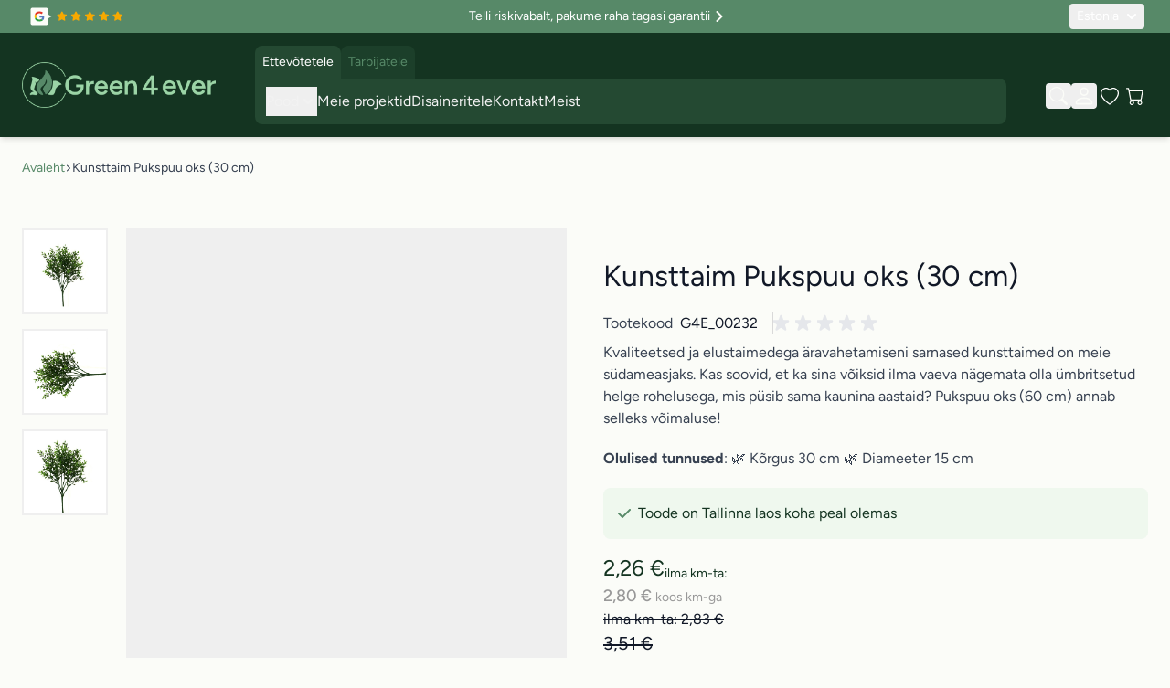

--- FILE ---
content_type: text/html; charset=UTF-8
request_url: https://www.green4ever.shop/kunsttaimed-pukspuu
body_size: 89109
content:
<!doctype html>
<html lang="et">
<head prefix="og: http://ogp.me/ns# fb: http://ogp.me/ns/fb# product: http://ogp.me/ns/product#">
    <meta charset="utf-8"/>
<meta name="title" content="Pukspuu oks (30 cm) | Telli parim kunsttaim"/>
<meta name="description" content="Pukspuu oks (30 cm) – loomulik ja elutruu. Uuri lähemalt! ✓ kvaliteetne ja vastupidav – top toode"/>
<meta name="robots" content="INDEX,FOLLOW"/>
<meta name="viewport" content="width=device-width, initial-scale=1"/>
<title>Pukspuu oks (30 cm) | Telli parim kunsttaim</title>
<link rel="preload" as="style" href="/static/frontend/Green4ever/default/et_EE/css/styles.css" />
<link rel="preload" as="style" href="/static/frontend/Green4ever/default/et_EE/StripeIntegration_Payments/css/wallets.css" />
<link rel="preload" as="style" href="/static/frontend/Green4ever/default/et_EE/Mollie_Payment/css/styles.css" />
<link rel="preload" as="style" href="/static/frontend/Green4ever/default/et_EE/Mageplaza_SocialLogin/css/style.css" />
<link rel="preload" as="style" href="/static/frontend/Green4ever/default/et_EE/Mageplaza_Core/css/grid-mageplaza.css" />
<link rel="preload" as="style" href="/static/frontend/Green4ever/default/et_EE/Mageplaza_Core/css/font-awesome.min.css" />
<link rel="preload" as="style" href="/static/frontend/Green4ever/default/et_EE/Mageplaza_Core/css/magnific-popup.css" />
<link rel="preload" as="script" href="/static/frontend/Green4ever/default/et_EE/Doofinder_Feed/js/df_add_to_cart_hyva.js" />
<link rel="preload" as="script" href="https://chimpstatic.com/mcjs-connected/js/users/36d6ff69f283d700e5a005945/1661de362a26cc53a8f3124e9.js" />
<link rel="preload" as="script" href="https://reviewsonmywebsite.com/js/v2/embed.js?id=4a24b3ba631386ba5f4ec3ef018ac9ca" />
<!-- Product Structured Data by Mageplaza SEO--><script type="application/ld+json">{
    "@context": "http:\/\/schema.org\/",
    "@type": "Product",
    "name": "Kunsttaim Pukspuu oks (30 cm)",
    "description": "Unistad efektsest sisekujunduselemendist, mis ei j\u00e4taks kedagi k\u00fclmaks? Pukspuu oks (60 cm) on sellisel juhul just \u00fcheks heaks variandiks.\r\nNimetatud isend toob kuhjaga silmailu, samas ei n\u00f5ua mingit lisat\u00f6\u00f6d ega vaeva n\u00e4gemist. See 30 cm k\u00f5rgune kunsttaim on niisiis ideaalseks t\u00e4ienduseks sinu koju, kontorisse, restorani v\u00f5i hotelli. Green4Ever'i kvaliteetsete kunsttaimede \u00fcheks hinnatuimaks omaduseks on nende vastupidavus \u2013 vorm ning imekaunis v\u00e4rvitoon s\u00e4ilivad aastaid.\r\nPukspuu on \u00fcks isemoodi tegelane. Meie e-poest leiad veel teisigi sama taimegrupi esindajaid \u2013 tutvu ka nendega!\r\nLeia oma maitsele vastav kunsttaim ning too r\u00f5\u00f5mu nii iseendale, s\u00f5pradele, l\u00e4hedastele kui kolleegidele!\r\nMuuseas, nimetatud taim j\u00e4\u00e4b oma m\u00f5\u00f5tmetelt t\u00e4pselt sobivasse vahemikku, et saaksime selle kohale toimetada sinule l\u00e4himasse DPD pakiautomaati. Pakiautomaati saatmisel on mitmeid plusse. Esiteks on saatmiskulu vaid 1,90 \u20ac ning v\u00f5id kontaktivabalt kaubale j\u00e4rele minna enda jaoks sobival ajal, sest k\u00f5ik automaadid asuvad \u00f5ues ning on seega ligip\u00e4\u00e4setavad 24\/7.\r\nSoovime eraldi v\u00e4lja tuua, et tooteid luues on meie eesm\u00e4rgiks saavutada ideaalne kombinatsioon kvaliteedist, vastupidavusest ja elustaimega \u00e4ravahetamiseni sarnasest v\u00e4limusest. Mille j\u00e4rgi saab aga klient eristada t\u00f5eliselt kvaliteetse toote kogu turul pakutava hulgast? Millised on need tunnused, mis ostetaval tootel peavad kindlasti olemas olema ning millisest kaubast suure kaarega m\u00f6\u00f6da minna? Loe k\u00f5ige selle ja meie t\u00f6\u00f6p\u00f5him\u00f5tete kohta p\u00f5nevast blogipostitusest \u201eKuidas \u00e4ra tunda kvaliteetne kunsttaim ja mida v\u00e4ltida?\u201c.",
    "sku": "G4E_00232",
    "url": "https:\/\/www.green4ever.shop\/kunsttaimed-pukspuu",
    "image": "https:\/\/www.green4ever.shop\/pub\/media\/catalog\/product\/k\/u\/kunst-pukspuu-g4e_00232.jpg",
    "offers": {
        "@type": "Offer",
        "priceCurrency": "EUR",
        "price": 2.26,
        "itemOffered": 0,
        "availability": "http:\/\/schema.org\/OutOfStock",
        "url": "https:\/\/www.green4ever.shop\/kunsttaimed-pukspuu",
        "priceValidUntil": "2026-02-22"
    },
    "gtin13": "8718719443170",
    "brand": {
        "@type": "Brand",
        "name": "Pukspuu"
    }
}</script>        <link rel="stylesheet" type="text/css" media="all" href="https://www.green4ever.shop/static/frontend/Green4ever/default/et_EE/css/styles.css" />
<link rel="stylesheet" type="text/css" media="all" href="https://www.green4ever.shop/static/frontend/Green4ever/default/et_EE/StripeIntegration_Payments/css/wallets.css" />
<link rel="stylesheet" type="text/css" media="all" href="https://www.green4ever.shop/static/frontend/Green4ever/default/et_EE/Mollie_Payment/css/styles.css" />
<link rel="stylesheet" type="text/css" media="all" href="https://www.green4ever.shop/static/frontend/Green4ever/default/et_EE/Mageplaza_SocialLogin/css/style.css" />
<link rel="stylesheet" type="text/css" media="all" href="https://www.green4ever.shop/static/frontend/Green4ever/default/et_EE/Mageplaza_Core/css/grid-mageplaza.css" />
<link rel="stylesheet" type="text/css" media="all" href="https://www.green4ever.shop/static/frontend/Green4ever/default/et_EE/Mageplaza_Core/css/font-awesome.min.css" />
<link rel="stylesheet" type="text/css" media="all" href="https://www.green4ever.shop/static/frontend/Green4ever/default/et_EE/Mageplaza_Core/css/magnific-popup.css" />
<link rel="icon" sizes="32x32" href="https://www.green4ever.shop/static/frontend/Green4ever/default/et_EE/Magento_Theme/favicon.ico" />
<script type="text/javascript" src="https://www.green4ever.shop/static/frontend/Green4ever/default/et_EE/Doofinder_Feed/js/df_add_to_cart_hyva.js"></script>
<link rel="icon" type="image/x-icon" href="kunsttaim/pukspuu" />
<link rel="shortcut icon" type="image/x-icon" href="kunsttaim/pukspuu" />
<script>
(function(g,e,o,t,a,r,ge,tl,y,s){
t=g.getElementsByTagName(e)[0];y=g.createElement(e);y.async=true;
y.src='https://g10696554090.co/gr?id=-OAlaNYyWKETxiw3VzHM&refurl='+g.referrer+'&winurl='+encodeURIComponent(window.location);
t.parentNode.insertBefore(y,t);
})(document,'script');
</script>

<script type="speculationrules">
{
  "prerender": [
    {
      "source": "list-item",
      "where": { "href_matches": "/*" },
      "eagerness": "moderate"
    }
  ]
}
</script>        <link rel="alternate" hreflang="et" href="https://www.green4ever.shop/kunsttaimed-pukspuu"/>
    <link rel="alternate" hreflang="ru-EE" href="https://www.green4ever.shop/ru/samsit"/>
    <link rel="alternate" hreflang="fi" href="https://www.green4ever.shop/fi/puksipuun-oksa-60-cm-00232"/>
    <link rel="alternate" hreflang="en" href="https://www.green4ever.shop/en/mini-boxwood-branch-30cm-g4e-00232"/>
    <link rel="alternate" hreflang="x-default" href="https://www.green4ever.shop/en/mini-boxwood-branch-30cm-g4e-00232"/>
    <link rel="alternate" hreflang="pt-pt" href="https://www.green4ever.shop/pt/mini-ramo-de-buxo-artificial-30-cm-00232"/>
    <link rel="alternate" hreflang="sv" href="https://www.green4ever.shop/sv/konstgjord-mini-buxbomgren-30-cm-00232"/>
    <link rel="alternate" hreflang="lv" href="https://www.green4ever.shop/lv/maksliga-mini-buksa-zars-30-cm-00232"/>
    <link rel="alternate" hreflang="lt" href="https://www.green4ever.shop/lt/buksmedis-30-cm-g4e-00232"/>
    <link rel="alternate" hreflang="pl" href="https://www.green4ever.shop/pl/bukszpan-galazka-30-cm-00232"/>
    <link rel="alternate" hreflang="tr-AT" href="https://www.green4ever.shop/tr/simsir-dali-30-cm-00232"/>
    <link rel="alternate" hreflang="tr-BE" href="https://www.green4ever.shop/tr/simsir-dali-30-cm-00232"/>
    <link rel="alternate" hreflang="tr-BG" href="https://www.green4ever.shop/tr/simsir-dali-30-cm-00232"/>
    <link rel="alternate" hreflang="tr-CY" href="https://www.green4ever.shop/tr/simsir-dali-30-cm-00232"/>
    <link rel="alternate" hreflang="tr-CZ" href="https://www.green4ever.shop/tr/simsir-dali-30-cm-00232"/>
    <link rel="alternate" hreflang="tr-DE" href="https://www.green4ever.shop/tr/simsir-dali-30-cm-00232"/>
    <link rel="alternate" hreflang="tr-DK" href="https://www.green4ever.shop/tr/simsir-dali-30-cm-00232"/>
    <link rel="alternate" hreflang="tr-ES" href="https://www.green4ever.shop/tr/simsir-dali-30-cm-00232"/>
    <link rel="alternate" hreflang="tr-FI" href="https://www.green4ever.shop/tr/simsir-dali-30-cm-00232"/>
    <link rel="alternate" hreflang="tr-FR" href="https://www.green4ever.shop/tr/simsir-dali-30-cm-00232"/>
    <link rel="alternate" hreflang="tr-HR" href="https://www.green4ever.shop/tr/simsir-dali-30-cm-00232"/>
    <link rel="alternate" hreflang="tr-HU" href="https://www.green4ever.shop/tr/simsir-dali-30-cm-00232"/>
    <link rel="alternate" hreflang="tr-IE" href="https://www.green4ever.shop/tr/simsir-dali-30-cm-00232"/>
    <link rel="alternate" hreflang="tr-IT" href="https://www.green4ever.shop/tr/simsir-dali-30-cm-00232"/>
    <link rel="alternate" hreflang="tr-NL" href="https://www.green4ever.shop/tr/simsir-dali-30-cm-00232"/>
    <link rel="alternate" hreflang="tr-SE" href="https://www.green4ever.shop/tr/simsir-dali-30-cm-00232"/>
    <link rel="alternate" hreflang="tr-SI" href="https://www.green4ever.shop/tr/simsir-dali-30-cm-00232"/>
    <link rel="alternate" hreflang="tr-SK" href="https://www.green4ever.shop/tr/simsir-dali-30-cm-00232"/>
    <link rel="alternate" hreflang="fr" href="https://www.green4ever.shop/fr/branche-de-buis-30-cm-00232"/>
    <link rel="alternate" hreflang="de" href="https://www.green4ever.shop/de/buchsbaumzweig-30-cm-00232"/>
    <link rel="alternate" hreflang="at" href="https://www.green4ever.shop/at/buchsbaumzweig-30-cm-00232"/>
    <link rel="alternate" hreflang="be-fr" href="https://www.green4ever.shop/be_fr/branche-de-buis-30-cm-00232"/>
    <link rel="alternate" hreflang="be-nl" href="https://www.green4ever.shop/be_nl/buxustak-30-cm-00232"/>
    <link rel="alternate" hreflang="hr" href="https://www.green4ever.shop/hr/grana-simsira-30-cm-00232"/>
    <link rel="alternate" hreflang="gr" href="https://www.green4ever.shop/gr/kladi-puxari-30-cm-00232"/>
    <link rel="alternate" hreflang="en-ie" href="https://www.green4ever.shop/ie/boxwood-branch-30-cm-00232"/>
    <link rel="alternate" hreflang="it" href="https://www.green4ever.shop/it/ramo-di-bosso-30-cm-00232"/>
    <link rel="alternate" hreflang="nl" href="https://www.green4ever.shop/nl/buxustak-30-cm-00232"/>
    <link rel="alternate" hreflang="sk" href="https://www.green4ever.shop/sk/konar-z-buxusu-30-cm-00232"/>
    <link rel="alternate" hreflang="sl" href="https://www.green4ever.shop/sl/veja-puspana-30-cm-00232"/>
    <link rel="alternate" hreflang="es" href="https://www.green4ever.shop/es/rama-de-boj-30-cm-00232"/>

<script nonce="bDlpMjdmejU2M3c3bTUxMG9qMXQ4cnl3NnVub2ExbWM=">
    window.getWpGA4Cookie = function(name) {
        match = document.cookie.match(new RegExp(name + '=([^;]+)'));
        if (match) return decodeURIComponent(match[1].replace(/\+/g, ' ')) ;
    };

    window.ga4AllowServices = false;

    var isCookieRestrictionModeEnabled = 0,
        currentWebsiteId = 1,
        cookieRestrictionName = 'user_allowed_save_cookie';

    if (isCookieRestrictionModeEnabled) {
        allowedCookies = window.getWpGA4Cookie(cookieRestrictionName);

        if (allowedCookies !== undefined) {
            allowedWebsites = JSON.parse(allowedCookies);

            if (allowedWebsites[currentWebsiteId] === 1) {
                window.ga4AllowServices = true;
            }
        }
    } else {
        window.ga4AllowServices = true;
    }
</script>
        <script nonce="bDlpMjdmejU2M3c3bTUxMG9qMXQ4cnl3NnVub2ExbWM=">
        if (window.ga4AllowServices) {
            window.dataLayer = window.dataLayer || [];
                        var dl4Objects = [{"pageName":"Pukspuu oks (30 cm) | Telli parim kunsttaim","pageType":"product","ecommerce":{"currency":"EUR","value":2.26,"items":[{"item_name":"Kunsttaim Pukspuu oks (30 cm)","affiliation":"Green4Ever - Green4Ever - Estonia","item_id":"3067","price":2.26,"item_category":"Kunsttaimed","item_list_name":"Kunsttaimed","item_list_id":"10","item_stock_status":"Out of stock","item_sale_product":"No","item_reviews_count":"0","item_reviews_score":"0"}]},"event":"view_item"}];
            for (var i in dl4Objects) {
                window.dataLayer.push({ecommerce: null});
                window.dataLayer.push(dl4Objects[i]);
            }
                        var wpGA4Cookies = ['wp_ga4_user_id','wp_ga4_customerGroup'];
            wpGA4Cookies.map(function (cookieName) {
                var cookieValue = window.getWpGA4Cookie(cookieName);
                if (cookieValue) {
                    var dl4Object = {};
                    dl4Object[cookieName.replace('wp_ga4_', '')] = cookieValue;
                    window.dataLayer.push(dl4Object);
                }
            });
        }
    </script>

            <link rel="preconnect" href="https://www.googletagmanager.com">
        <!-- Google Tag Manager -->
<script nonce="bDlpMjdmejU2M3c3bTUxMG9qMXQ4cnl3NnVub2ExbWM=" > if (window.ga4AllowServices) {(function(w,d,s,l,i){w[l]=w[l]||[];w[l].push({'gtm.start':
new Date().getTime(),event:'gtm.js'});var f=d.getElementsByTagName(s)[0],
j=d.createElement(s),dl=l!='dataLayer'?'&l='+l:'';j.async=true;j.src=
'https://www.googletagmanager.com/gtm.js?id='+i+dl;f.parentNode.insertBefore(j,f);
})(window,document,'script','dataLayer','GTM-KJ639G4');} </script>
<!-- End Google Tag Manager --><script type="text&#x2F;javascript" src="https&#x3A;&#x2F;&#x2F;chimpstatic.com&#x2F;mcjs-connected&#x2F;js&#x2F;users&#x2F;36d6ff69f283d700e5a005945&#x2F;1661de362a26cc53a8f3124e9.js" defer="defer">
</script><style>
    #social-login-popup .social-login-title {
        background-color: #6e716e    }

    #social-login-popup .social-login #bnt-social-login-authentication,
    #social-login-popup .forgot .primary button,
    #social-login-popup .create .primary button,
    #social-login-popup .fake-email .primary button {
        background-color: #6e716e;
        border: #6e716e    }

    .block.social-login-authentication-channel.account-social-login .block-content {
        text-align: center;
    }

    
                    #bnt-social-login-fake-email {
                    background-color: grey !important;
                    border: grey !important;
                    }

                    #request-popup .social-login-title {
                    background-color: grey !important;
                    }
                
    /* Compatible ETheme_YOURstore*/
    div#centerColumn .column.main .block.social-login-authentication-channel.account-social-login {
        max-width: 900px !important;
        margin: 0 auto !important;
    }

    div#centerColumn .column.main .block.social-login-authentication-channel.account-social-login .block-content {
        text-align: center;
    }

    @media (max-width: 1024px) {
        div#centerColumn .column.main .block.social-login-authentication-channel.account-social-login .block-content {
            padding: 0 15px;
        }
    }
</style>

<script>
    var BASE_URL = 'https://www.green4ever.shop/';
    var THEME_PATH = 'https://www.green4ever.shop/static/frontend/Green4ever/default/et_EE';
    var COOKIE_CONFIG = {
        "expires": null,
        "path": "\u002F",
        "domain": ".www.green4ever.shop",
        "secure": true,
        "lifetime": "85000",
        "cookie_restriction_enabled": false    };
    var CURRENT_STORE_CODE = 'default';
    var CURRENT_WEBSITE_ID = '1';

    window.hyva = window.hyva || {}

    window.cookie_consent_groups = window.cookie_consent_groups || {}
    window.cookie_consent_groups['necessary'] = true;

    window.cookie_consent_config = window.cookie_consent_config || {};
    window.cookie_consent_config['necessary'] = [].concat(
        window.cookie_consent_config['necessary'] || [],
        [
            'user_allowed_save_cookie',
            'form_key',
            'mage-messages',
            'private_content_version',
            'mage-cache-sessid',
            'last_visited_store',
            'section_data_ids'
        ]
    );
</script>
<script>
    'use strict';
    (function( hyva, undefined ) {

        function lifetimeToExpires(options, defaults) {

            const lifetime = options.lifetime || defaults.lifetime;

            if (lifetime) {
                const date = new Date;
                date.setTime(date.getTime() + lifetime * 1000);
                return date;
            }

            return null;
        }

        function generateRandomString() {

            const allowedCharacters = '0123456789abcdefghijklmnopqrstuvwxyzABCDEFGHIJKLMNOPQRSTUVWXYZ',
                length = 16;

            let formKey = '',
                charactersLength = allowedCharacters.length;

            for (let i = 0; i < length; i++) {
                formKey += allowedCharacters[Math.round(Math.random() * (charactersLength - 1))]
            }

            return formKey;
        }

        const sessionCookieMarker = {noLifetime: true}

        const cookieTempStorage = {};

        const internalCookie = {
            get(name) {
                const v = document.cookie.match('(^|;) ?' + name + '=([^;]*)(;|$)');
                return v ? v[2] : null;
            },
            set(name, value, days, skipSetDomain) {
                let expires,
                    path,
                    domain,
                    secure,
                    samesite;

                const defaultCookieConfig = {
                    expires: null,
                    path: '/',
                    domain: null,
                    secure: false,
                    lifetime: null,
                    samesite: 'lax'
                };

                const cookieConfig = window.COOKIE_CONFIG || {};

                expires = days && days !== sessionCookieMarker
                    ? lifetimeToExpires({lifetime: 24 * 60 * 60 * days, expires: null}, defaultCookieConfig)
                    : lifetimeToExpires(window.COOKIE_CONFIG, defaultCookieConfig) || defaultCookieConfig.expires;

                path = cookieConfig.path || defaultCookieConfig.path;
                domain = !skipSetDomain && (cookieConfig.domain || defaultCookieConfig.domain);
                secure = cookieConfig.secure || defaultCookieConfig.secure;
                samesite = cookieConfig.samesite || defaultCookieConfig.samesite;

                document.cookie = name + "=" + encodeURIComponent(value) +
                    (expires && days !== sessionCookieMarker ? '; expires=' + expires.toGMTString() : '') +
                    (path ? '; path=' + path : '') +
                    (domain ? '; domain=' + domain : '') +
                    (secure ? '; secure' : '') +
                    (samesite ? '; samesite=' + samesite : 'lax');
            },
            isWebsiteAllowedToSaveCookie() {
                const allowedCookies = this.get('user_allowed_save_cookie');
                if (allowedCookies) {
                    const allowedWebsites = JSON.parse(unescape(allowedCookies));

                    return allowedWebsites[CURRENT_WEBSITE_ID] === 1;
                }
                return false;
            },
            getGroupByCookieName(name) {
                const cookieConsentConfig = window.cookie_consent_config || {};
                let group = null;
                for (let prop in cookieConsentConfig) {
                    if (!cookieConsentConfig.hasOwnProperty(prop)) continue;
                    if (cookieConsentConfig[prop].includes(name)) {
                        group = prop;
                        break;
                    }
                }
                return group;
            },
            isCookieAllowed(name) {
                const cookieGroup = this.getGroupByCookieName(name);
                return cookieGroup
                    ? window.cookie_consent_groups[cookieGroup]
                    : this.isWebsiteAllowedToSaveCookie();
            },
            saveTempStorageCookies() {
                for (const [name, data] of Object.entries(cookieTempStorage)) {
                    if (this.isCookieAllowed(name)) {
                        this.set(name, data['value'], data['days'], data['skipSetDomain']);
                        delete cookieTempStorage[name];
                    }
                }
            }
        };

        hyva.getCookie = (name) => {
            const cookieConfig = window.COOKIE_CONFIG || {};

            if (cookieConfig.cookie_restriction_enabled && ! internalCookie.isCookieAllowed(name)) {
                return cookieTempStorage[name] ? cookieTempStorage[name]['value'] : null;
            }

            return internalCookie.get(name);
        }

        hyva.setCookie = (name, value, days, skipSetDomain) => {
            const cookieConfig = window.COOKIE_CONFIG || {};

            if (cookieConfig.cookie_restriction_enabled && ! internalCookie.isCookieAllowed(name)) {
                cookieTempStorage[name] = {value, days, skipSetDomain};
                return;
            }
            return internalCookie.set(name, value, days, skipSetDomain);
        }


        hyva.setSessionCookie = (name, value, skipSetDomain) => {
            return hyva.setCookie(name, value, sessionCookieMarker, skipSetDomain)
        }

        hyva.getBrowserStorage = () => {
            const browserStorage = window.localStorage || window.sessionStorage;
            if (!browserStorage) {
                console.warn('Browser Storage is unavailable');
                return false;
            }
            try {
                browserStorage.setItem('storage_test', '1');
                browserStorage.removeItem('storage_test');
            } catch (error) {
                console.warn('Browser Storage is not accessible', error);
                return false;
            }
            return browserStorage;
        }

        hyva.postForm = (postParams) => {
            const form = document.createElement("form");

            let data = postParams.data;

            if (! postParams.skipUenc && ! data.uenc) {
                data.uenc = btoa(window.location.href);
            }
            form.method = "POST";
            form.action = postParams.action;

            Object.keys(postParams.data).map(key => {
                const field = document.createElement("input");
                field.type = 'hidden'
                field.value = postParams.data[key];
                field.name = key;
                form.appendChild(field);
            });

            const form_key = document.createElement("input");
            form_key.type = 'hidden';
            form_key.value = hyva.getFormKey();
            form_key.name="form_key";
            form.appendChild(form_key);

            document.body.appendChild(form);

            form.submit();
        }

        hyva.getFormKey = function () {
            let formKey = hyva.getCookie('form_key');

            if (!formKey) {
                formKey = generateRandomString();
                hyva.setCookie('form_key', formKey);
            }

            return formKey;
        }

        hyva.formatPrice = (value, showSign, options = {}) => {
            const groupSeparator = options.groupSeparator;
            const decimalSeparator = options.decimalSeparator
            delete options.groupSeparator;
            delete options.decimalSeparator;
            const formatter = new Intl.NumberFormat(
                'et\u002DEE',
                Object.assign({
                    style: 'currency',
                    currency: 'EUR',
                    signDisplay: showSign ? 'always' : 'auto'
                }, options)
            );
            return (typeof Intl.NumberFormat.prototype.formatToParts === 'function') ?
                formatter.formatToParts(value).map(({type, value}) => {
                    switch (type) {
                        case 'currency':
                            return '\u20AC' || value;
                        case 'minusSign':
                            return '- ';
                        case 'plusSign':
                            return '+ ';
                        case 'group':
                            return groupSeparator !== undefined ? groupSeparator : value;
                        case 'decimal':
                            return decimalSeparator !== undefined ? decimalSeparator : value;
                        default :
                            return value;
                    }
                }).reduce((string, part) => string + part) :
                formatter.format(value);
        }

        const formatStr = function (str, nStart) {
            const args = Array.from(arguments).slice(2);

            return str.replace(/(%+)([0-9]+)/g, (m, p, n) => {
                const idx = parseInt(n) - nStart;

                if (args[idx] === null || args[idx] === void 0) {
                    return m;
                }
                return p.length % 2
                    ? p.slice(0, -1).replace('%%', '%') + args[idx]
                    : p.replace('%%', '%') + n;
            })
        }

        hyva.str = function (string) {
            const args = Array.from(arguments);
            args.splice(1, 0, 1);

            return formatStr.apply(undefined, args);
        }

        hyva.strf = function () {
            const args = Array.from(arguments);
            args.splice(1, 0, 0);

            return formatStr.apply(undefined, args);
        }

        /**
         * Take a html string as `content` parameter and
         * extract an element from the DOM to replace in
         * the current page under the same selector,
         * defined by `targetSelector`
         */
        hyva.replaceDomElement = (targetSelector, content) => {
            // Parse the content and extract the DOM node using the `targetSelector`
            const parser = new DOMParser();
            const doc = parser.parseFromString(content, 'text/html');
            const contentNode = doc.querySelector(targetSelector);

            // Bail if content or target can't be found
            if (!contentNode || !document.querySelector(targetSelector)) {
                return;
            }

                        hyva.activateScripts(contentNode);
            
            // Replace the old DOM node with the new content
            document.querySelector(targetSelector).replaceWith(contentNode);

            // Reload customerSectionData and display cookie-messages if present
            window.dispatchEvent(new CustomEvent("reload-customer-section-data"));
            hyva.initMessages();
        }

        hyva.removeScripts = (contentNode) => {
            const scripts = contentNode.getElementsByTagName('script');
            for (let i = 0; i < scripts.length; i++) {
                scripts[i].parentNode.removeChild(scripts[i]);
            }
            const templates = contentNode.getElementsByTagName('template');
            for (let i = 0; i < templates.length; i++) {
                const container = document.createElement('div');
                container.innerHTML = templates[i].innerHTML;
                hyva.removeScripts(container);
                templates[i].innerHTML = container.innerHTML;
            }
        }

        hyva.activateScripts = (contentNode) => {
            // Create new array from HTMLCollection to avoid mutation of collection while manipulating the DOM.
            const scripts = Array.from(contentNode.getElementsByTagName('script'));

            // Iterate over all script tags to duplicate+inject each into the head
            for (const original of scripts) {
                const script = document.createElement('script');
                original.type && (script.type = original.type);
                script.innerHTML = original.innerHTML;

                // Remove the original (non-executing) script from the contentNode
                original.parentNode.removeChild(original)

                // Add script to head
                document.head.appendChild(script);
            }

            return contentNode;
        }

        const replace = {['+']: '-', ['/']: '_', ['=']: ','};
        hyva.getUenc = () => btoa(window.location.href).replace(/[+/=]/g, match => replace[match]);

        let currentTrap;

        const focusableElements = (rootElement) => {
            const selector = 'button, [href], input, select, textarea, details, [tabindex]:not([tabindex="-1"]';
            return Array.from(rootElement.querySelectorAll(selector))
                .filter(el => {
                    return el.style.display !== 'none'
                        && !el.disabled
                        && el.tabIndex !== -1
                        && (el.offsetWidth || el.offsetHeight || el.getClientRects().length)
                })
        }

        const focusTrap = (e) => {
            const isTabPressed = e.key === 'Tab' || e.keyCode === 9;
            if (!isTabPressed) return;

            const focusable = focusableElements(currentTrap)
            const firstFocusableElement = focusable[0]
            const lastFocusableElement = focusable[focusable.length - 1]

            e.shiftKey
                ? document.activeElement === firstFocusableElement && (lastFocusableElement.focus(), e.preventDefault())
                : document.activeElement === lastFocusableElement && (firstFocusableElement.focus(), e.preventDefault())
        };

        hyva.releaseFocus = (rootElement) => {
            if (currentTrap && (!rootElement || rootElement === currentTrap)) {
                currentTrap.removeEventListener('keydown', focusTrap)
                currentTrap = null
            }
        }
        hyva.trapFocus = (rootElement) => {
            if (!rootElement) return;
            hyva.releaseFocus()
            currentTrap = rootElement
            rootElement.addEventListener('keydown', focusTrap)
            const firstElement = focusableElements(rootElement)[0]
            firstElement && firstElement.focus()
        }

        hyva.safeParseNumber = (rawValue) => {
            const number = rawValue ? parseFloat(rawValue) : null;

            return Array.isArray(number) || isNaN(number) ? rawValue : number;
        }

        const toCamelCase = s => s.split('_').map(word => word.charAt(0).toUpperCase() + word.slice(1)).join('');
        hyva.createBooleanObject = (name, value = false, additionalMethods = {}) => {

            const camelCase = toCamelCase(name);
            const key = '__hyva_bool_' + name

            return new Proxy(Object.assign(
                additionalMethods,
                {
                    [key]: !!value,
                    [name]() {return !!this[key]},
                    ['!' + name]() {return !this[key]},
                    ['toggle' + camelCase]() {this[key] = !this[key]},
                    [`set${camelCase}True`]() {this[key] = true},
                    [`set${camelCase}False`]() {this[key] = false},
                }
            ), {
                set(target, prop, value) {
                    return prop === name
                        ? (target[key] = !!value)
                        : Reflect.set(...arguments);
                }
            })
        }

                hyva.alpineInitialized = (fn) => window.addEventListener('alpine:initialized', fn, {once: true})
        window.addEventListener('alpine:init', () => Alpine.data('{}', () => ({})), {once: true});
                window.addEventListener('user-allowed-save-cookie', () => internalCookie.saveTempStorageCookies())

    }( window.hyva = window.hyva || {} ));
</script>
<script>
    if (!window.IntersectionObserver) {
        window.IntersectionObserver = function (callback) {
            this.observe = el => el && callback(this.takeRecords());
            this.takeRecords = () => [{isIntersecting: true, intersectionRatio: 1}];
            this.disconnect = () => {};
            this.unobserve = () => {};
        }
    }
</script>
<script type="speculationrules">
{
    "prerender": [{
        "source": "document",
        "where": {
            "and": [
                { "href_matches": "/*" },
                { "not": {
                    "href_matches": [
                        "*/customer/*",
                        "*/search/*",
                        "*/sales/*",
                        "*/checkout/*",
                        "*.pdf"
                    ]
                }},
                { "not": { "selector_matches": ".do-not-prerender" } },
                { "not": { "selector_matches": "[download]" } },
                { "not": { "selector_matches": "[rel~=nofollow]" } }

            ]
        },
        "eagerness": "moderate"
    }]
}
</script>

<script>
            document.addEventListener('DOMContentLoaded', () => {
            const pageHeader = document.querySelector('.page-header');
            if (!pageHeader) return;

            const observer = new IntersectionObserver(([e]) => {
                e.target.dataset.sticky = e.intersectionRatio < 1
            }, { threshold: 1 });
            observer.observe(pageHeader)
        });
    
    </script>

<style>
    
    .page-header {
        z-index: 50;
        position: sticky;
        top: 0;
        background-color: #fff;
        transition: background-color 150ms, color 150ms, box-shadow 150ms, translate 300ms;
    }

    
            .page-header[data-sticky="false"] {
            background-color: transparent;
        }

        .page-header[data-sticky="true"] {
            box-shadow: 0 10px 15px -3px rgb(0 0 0 / 0.1), 0 4px 6px -4px rgb(0 0 0 / 0.1);
        }
    
    </style>

<meta property="og:type" content="product" />
<meta property="og:title"
      content="Kunsttaim&#x20;Pukspuu&#x20;oks&#x20;&#x28;30&#x20;cm&#x29;" />
<meta property="og:image"
      content="https://www.green4ever.shop/media/catalog/product/k/u/kunst-pukspuu-g4e_00232.jpg?width=265&amp;height=265&amp;store=default&amp;image-type=image" />
<meta property="og:description"
      content="Kvaliteetsed&#x20;ja&#x20;elustaimedega&#x20;&#xE4;ravahetamiseni&#x20;sarnased&#x20;kunsttaimed&#x20;on&#x20;meie&#x20;s&#xFC;dameasjaks.&#x20;Kas&#x20;soovid,&#x20;et&#x20;ka&#x20;sina&#x20;v&#xF5;iksid&#x20;ilma&#x20;vaeva&#x20;n&#xE4;gemata&#x20;olla&#x20;&#xFC;mbritsetud&#x20;helge&#x20;rohelusega,&#x20;mis&#x20;p&#xFC;sib&#x20;sama&#x20;kaunina&#x20;aastaid&#x3F;&#x20;Pukspuu&#x20;oks&#x20;&#x28;60&#x20;cm&#x29;&#x20;annab&#x20;selleks&#x20;v&#xF5;imaluse&#x21;&#x0D;&#x0A;Olulised&#x20;tunnused&#x3A;&#x0D;&#x0A;&amp;&#x23;127807&#x3B;&#x20;K&#xF5;rgus&#x20;30&#x20;cm&#x0D;&#x0A;&amp;&#x23;127807&#x3B;&#x20;Diameeter&#x20;15&#x20;cm" />
<meta property="og:url" content="https://www.green4ever.shop/kunsttaimed-pukspuu" />
    <meta property="product:price:amount" content="2.802401"/>
    <meta property="product:price:currency"
      content="EUR"/>
    <script>
        (function(w, k) {w[k] = window[k] ||
        function () { (window[k].q = window[k].q || []).push(arguments) }})(window, "doofinderApp")

        doofinderApp("config", "language", "et")
        doofinderApp("config", "currency", "EUR")
    </script>
<script src="https://eu1-config.doofinder.com/2.x/50153a84-1a36-4c60-8c4e-291c95180733.js" async></script></head>
<body id="html-body" class="product-3d-view catalog-product-view product-kunsttaimed-pukspuu page-layout-1column">
<!-- Google Tag Manager (noscript) -->
<noscript><iframe src="https://www.googletagmanager.com/ns.html?id=GTM-KJ639G4"
height="0" width="0" style="display:none;visibility:hidden"></iframe></noscript>
<!-- End Google Tag Manager (noscript) --><div id="email"></div>
<script type="text/x-magento-init">
    {
    "*":
    {
            "Bss_FacebookPixel/js/code": {
                "id" : 1491947354369760,
                "action" : "catalog_product_view",
                "productData" : {"content_name":"Kunsttaim Pukspuu oks (30 cm)","content_ids":"G4E_00232","content_type":"product","value":"2.80","currency":"EUR"},
                "categoryData" : 404,
                "registration" : 404,
                "addToWishList" : 404,
                "initiateCheckout" : 404,
                "search" : 404,
                "orderData" : 404,
                "pageView" : "pass"
            }
        }
    }
</script>
<!-- Facebook Pixel Code -->
<noscript><img height="1" width="1" style="display:none" alt="Facebook Pixel"
               src="https://www.facebook.com/tr?id=1491947354369760&ev=PageView&noscript=1"
    /></noscript>
<!-- End Facebook Pixel Code -->
<div data-role="bss-fbpixel-subscribe" style="display:none;">
</div>
<span class="bss-subscribe-email" style="display:none;"></span>
<span class="bss-subscribe-id" style="display:none;"></span>
<script type="text/x-magento-init">
    {
        "[data-role='bss-fbpixel-subscribe']":
            {
                "Magento_Ui/js/core/app": {"components":{"bssFbpixelsSubscribe":{"component":"Bss_FacebookPixel\/js\/subscribe"}}}            }
    }
</script>
<div data-role="bss-fbpixel-atc" style="display:none;">

</div>
<script type="text/x-magento-init">
    {
        "[data-role='bss-fbpixel-atc']":
            {
                "Magento_Ui/js/core/app": {"components":{"bssFbpixelsAtc":{"component":"Bss_FacebookPixel\/js\/atc"}}}            }
    }
</script>

<input name="form_key" type="hidden" value="DwFh3hbQ7dChoCVf" />
    <noscript>
        <section class="message global noscript border-b-2 border-blue-500 bg-blue-50 shadow-none m-0 px-0 rounded-none font-normal">
            <div class="container text-center">
                <p>
                    <strong>JavaScript seems to be disabled in your browser.</strong>
                    <span>
                        For the best experience on our site, be sure to turn on Javascript in your browser.                    </span>
                </p>
            </div>
        </section>
    </noscript>


<script>
    document.body.addEventListener('touchstart', () => {}, {passive: true})
</script>


<script>
    'use strict';
    (function(hyva) {
                const formValidationRules = {
            required(value, options, field, context) {
                const el = field.element.type === 'hidden' ? createTextInputFrom(field.element) : field.element,
                    msg = 'See\u0020on\u0020kohustuslik\u0020v\u00E4li.';

                if (el.type === 'radio' || el.type === 'checkbox') {
                    return (value === undefined || value.length === 0) ? msg : true;
                }

                el.setAttribute('required', '');
                el.checkValidity();

                return el.validity.valueMissing ? msg : true;
            },
            maxlength(value, options, field, context) {
                const n = Number(options)
                if (value.length > n) {
                    return n === 1
                        ? hyva.strf('Please\u0020enter\u0020no\u0020more\u0020than\u00201\u0020character.')
                        : hyva.strf('Please\u0020enter\u0020no\u0020more\u0020than\u0020\u00250\u0020characters.', options)
                }
                return true;
            },
            minlength(value, options, field, context) {
                const n = Number(options)
                if (value.length > 0 && value.length < n) {
                    return n === 1
                        ? hyva.strf('Please\u0020enter\u0020at\u0020least\u00201\u0020character.')
                        : hyva.strf('Please\u0020enter\u0020at\u0020least\u0020\u00250\u0020characters.', options)
                }
                return true;
            },
            max(value, options, field, context) {
                field.element.setAttribute('max', options);
                field.element.checkValidity();
                if (field.element.validity.rangeOverflow) {
                    return hyva.strf('Please\u0020enter\u0020a\u0020value\u0020less\u0020than\u0020or\u0020equal\u0020to\u0020\u0022\u00250\u0022.', options);
                }
                return true;
            },
            min(value, options, field, context) {
                field.element.setAttribute('min', options);
                field.element.checkValidity();
                if (field.element.validity.rangeUnderflow) {
                    return hyva.strf('Please\u0020enter\u0020a\u0020value\u0020greater\u0020than\u0020or\u0020equal\u0020to\u0020\u0022\u00250\u0022.', options);
                }
                return true;
            },
            step(value, options, field, context) {
                field.element.setAttribute('step', options);
                field.element.checkValidity();
                if (field.element.validity.stepMismatch) {
                    const val = Number(value);
                    const step = Number(options);
                    const msg = 'Please\u0020enter\u0020a\u0020valid\u0020value.\u0020The\u0020two\u0020nearest\u0020valid\u0020values\u0020are\u0020\u0022\u00250\u0022\u0020and\u0020\u0022\u00251\u0022.';
                    return hyva.strf(msg, Math.floor(val / step) * step, Math.ceil(val / step) * step);
                }
                return true;
            },
            pattern(value, options, field, context) {
                field.element.setAttribute('pattern', options);
                field.element.checkValidity();
                if (field.element.validity.patternMismatch) {
                    return field.element.title
                        ? hyva.strf('Please\u0020match\u0020the\u0020requested\u0020format\u003A\u0020\u00250.', field.element.title)
                        : 'Please\u0020match\u0020the\u0020requested\u0020format.'
                }
                return true;
            },
            email(value, options, field, context) {
                                const rule = /^([a-z0-9,!\#\$%&'\*\+\/=\?\^_`\{\|\}~-]|[\u00A0-\uD7FF\uF900-\uFDCF\uFDF0-\uFFEF])+(\.([a-z0-9,!\#\$%&'\*\+\/=\?\^_`\{\|\}~-]|[\u00A0-\uD7FF\uF900-\uFDCF\uFDF0-\uFFEF])+)*@([a-z0-9-]|[\u00A0-\uD7FF\uF900-\uFDCF\uFDF0-\uFFEF])+(\.([a-z0-9-]|[\u00A0-\uD7FF\uF900-\uFDCF\uFDF0-\uFFEF])+)*\.(([a-z]|[\u00A0-\uD7FF\uF900-\uFDCF\uFDF0-\uFFEF]){2,})$/i;
                if (value.length > 0 && !rule.test(value)) {
                    return 'Palun\u0020sisesta\u0020korrektne\u0020e\u002Dposti\u0020aadress.';
                }
                return true;
            },
            password(value, options, field, context) {
                const rule = /^(?=.*?[A-Z])(?=.*?[a-z])(?=.*?[0-9])(?=.*?[#?!@$%^&*-]).{8,}$/;
                if (value.length > 0 && !rule.test(value)) {
                    return 'Please\u0020provide\u0020at\u0020least\u0020one\u0020upper\u0020case,\u0020one\u0020lower\u0020case,\u0020one\u0020digit\u0020and\u0020one\u0020special\u0020character\u0020\u0028\u0023\u003F\u0021\u0040\u0024\u0025\u005E\u0026\u002A\u002D\u0029';
                }
                return true;
            },
            equalTo(value, options, field, context) {
                const dependencyField = context.fields[options].element;
                if (value !== dependencyField.value) {
                    const dependencyFieldName =
                        dependencyField.label ||
                        dependencyField.title ||
                        (dependencyField.labels && dependencyField.labels[0] && dependencyField.labels[0].innerText) ||
                        dependencyField.name;
                    return hyva.strf('This\u0020field\u0020value\u0020must\u0020be\u0020the\u0020same\u0020as\u0020\u0022\u00250\u0022.', dependencyFieldName);
                }
                return true;
            }
        };

                function raceSome(promises, pred) {
            return new Promise((resolve, reject) => {

                if (promises.length === 0) {
                    return resolve();
                }

                let settled = false, nDone = 0;

                const resolveIf = v => {
                    if (!settled && (pred(v) || ++nDone === promises.length)) {
                        settled = true;
                        resolve(v);
                    }
                    return v;
                }

                promises.map(promise => {
                    promise.then(resolveIf).catch(reason => {
                        settled = true;
                        reject(reason)
                    });
                    return promise;
                });
            });
        }

        const INPUT_ATTRIBUTE_RULES = {min: 'min', max: 'max', required: 'required', minlength: 'minlength', maxlength: 'maxlength', step: 'step', pattern: 'pattern'}
        const INPUT_TYPE_RULES = {email: 'email'}

        function getRules(element) {
            let rules = {};
            Object.keys(INPUT_ATTRIBUTE_RULES).forEach(attrName => {
                if (element.hasAttribute(attrName)) {
                    rules[INPUT_ATTRIBUTE_RULES[attrName]] = element.getAttribute(attrName);
                }
            })
            if (INPUT_TYPE_RULES[element.type]) {
                rules[INPUT_TYPE_RULES[element.type]] = true;
            }

            if (element.dataset.validate) {
                try {
                    Object.assign(rules, JSON.parse(element.dataset.validate));
                } catch (error) {
                    console.error('Validator error. Cannot parse data-validate attribute of element:\n', element);
                }
            }

            return rules;
        }

        function isInvalidRuleResult(ruleState) {
            return typeof ruleState === 'string' || !ruleState || (ruleState.type && ruleState.content);
        }

        async function runValidateFn(rule, options, value, field) {
            return formValidationRules[rule](value, options, field, this);
        }

        function generateId() {
            let id;
            do {
                id = `${this.idPrefix}-${++this.idSeq}`;
            } while (document.getElementById(id));
            return id;
        }

        function isVisible(element) {
            const el = element.type !== 'hidden' ? element : (element.parentElement || {});
            return !!(el.offsetWidth || el.offsetHeight || el.getClientRects().length)
        }

        function elementWillValidate(element) {
            return (element.willValidate || element.type === 'hidden')
                && element.tagName !== 'BUTTON'
                && element.disabled === false
                && !(element.tagName === 'INPUT' && element.type === 'submit')
                && (element.hasAttribute('data-validate-hidden') || isVisible(element))
        }

        function createMessageContainer(el, fieldWrapperClassName) {
            if (! el.parentElement) {
                return;
            }
            const refocus = document.activeElement === el;
            const wrapper = document.createElement('div');
            wrapper.classList.add.apply(wrapper.classList, fieldWrapperClassName.split(' '));
            el.parentElement.insertBefore(wrapper, el);
            wrapper.appendChild(el);
            refocus && document.activeElement !== el && el.focus();
            return wrapper;
        }

        function containerNotFound(selector, el) {
            const msg = `Cannot find message container element ${selector} of ${el.name}`;
            console.error(msg, el);
            throw msg;
        }

        function createTextInputFrom(el) {
            const text = document.createElement('INPUT');
            text.type = 'text';
            text.value = el.value;
            return text;
        }

        function classNamesToSelector(classNames) {
            return classNames.split(' ')
                .filter(className => className.length > 0)
                .map(className => `.${className}`)
                .join('')
        }

        function hasMessagesWrapper(field, messagesWrapperClassName) {
            return this.getMessageContainer(field).querySelector(classNamesToSelector(messagesWrapperClassName));
        }

        function getMessagesWrapper(field, messagesWrapperClassName) {
            if (hasMessagesWrapper.call(this, field, messagesWrapperClassName)) {
                return this.getMessageContainer(field).querySelector(classNamesToSelector(messagesWrapperClassName));
            }

            const msgWrapper = document.createElement('ul');
            const msgId = generateId.call(this);
            msgWrapper.id = msgId;
            field.element.setAttribute('aria-errormessage', msgId);
            field.element.setAttribute('aria-describedby', msgId);
            msgWrapper.classList.add.apply(msgWrapper.classList, messagesWrapperClassName.split(' '));
            if (field.validateOnChange) {
                msgWrapper.setAttribute('aria-live', 'polite');
            }
            this.getMessageContainer(field).appendChild(msgWrapper);

            return msgWrapper;
        }

        function getCheckedValues(field) {
            const name = field.element.name.replace(/([\\"])/g, '\\$1');
            const elements = field.element.form.querySelectorAll('input[name="' + name + '"]:checked');
            return Array.from(elements).map(el => el.value);
        }

        function escapeHtml(s) {
            const div = document.createElement('div')
            div.innerText = s;
            return div.innerHTML;
        }

        
        function formValidation(form, options = {}) {
            const formElement = form || this.$el;

            if (formElement.dataset && formElement.dataset.options) {
                try {
                    options = Object.assign(options, JSON.parse(formElement.dataset.options || '{}'));
                } catch (e) {
                    throw new Error('Cannot read the form options from the data-options attribute: not valid JSON');
                }
            }

            // Disable browser default validation
            if (formElement.tagName === 'FORM') {
                formElement.setAttribute('novalidate', '');
            } else {
                console.error('formValidation can be initialized only on FORM element', formElement);
                return;
            }

            options = Object.assign({
                fieldWrapperClassName: 'field field-reserved',
                messagesWrapperClassName: 'messages',
                validClassName: 'field-success',
                invalidClassName: 'field-error',
                pageMessagesWrapperSelector: null,
                scrollToFirstError: true,
            }, options || {});

            return {
                state: {
                    valid: false,
                },
                fields: {},
                idSeq: 0,
                idPrefix: formElement.id || 'vld-msg',
                setupFields(elements) {
                    this.fields = {};
                    Array.from(elements).forEach(element => {
                        if (elementWillValidate(element)) {
                            this.setupField(element);
                        }
                    });
                },
                setupField(element) {
                    if (! element) return;
                    const onChange = !!element.dataset.onChange;
                    if (elementWillValidate(element)) {
                        const rules = getRules(element);
                        if (Object.keys(rules).length > 0) {
                            if (this.fields[element.name]) {
                                Object.assign(this.fields[element.name].rules, rules);
                            } else {
                                this.fields[element.name] = {
                                    element,
                                    rules: rules,
                                    validateOnChange: onChange,
                                    state: {
                                        valid: null,
                                        rules: {}
                                    }
                                }
                            }
                        }
                    } else {
                        console.error('Element will not validate', element);
                    }
                },
                onSubmit(event) {
                    if (event.target.tagName === 'FORM') {
                        event.preventDefault();

                        this.validate()
                            .then(() => event.target.submit())
                            .catch(invalidElements => {});
                    }
                },
                onChange(event) {
                    event.target.dataset.onChange = 'true';
                    if (!Object.keys(this.fields).length) {
                        this.setupFields(formElement.elements);
                    }
                    if (!Object.keys(this.fields).includes(event.target.name)) {
                        this.setupField(event.target);
                    }
                    const field = this.fields[event.target.name];

                    this.validateField(field);
                    field && field.element.removeAttribute('data-on-change')
                },
                validateSafe() {
                    return new Promise(resolve => this.validate().then(() => resolve(true)).catch(() => {}))
                },
                validate() {
                    if (!Object.keys(this.fields).length || !Object.keys(this.fields).length !== formElement.elements.length) {
                        this.setupFields(formElement.elements);
                    }
                    return new Promise(async (resolve, reject) => {
                        if (formElement.elements) {
                                                        await raceSome(this.validateFields(), result => result !== true)
                            const invalidFields = Object.values(this.fields).filter(field => !field.state.valid);
                            this.state.valid = invalidFields.length === 0;
                            if (this.state.valid) {
                                resolve();
                            } else {
                                if (options.scrollToFirstError && invalidFields.length > 0) {
                                    invalidFields[0].element.focus()
                                    invalidFields[0].element.select && invalidFields[0].element.select();
                                }
                                reject(invalidFields.map(field => field.element));
                            }
                        }
                    });
                },
                                validateFields() {
                    const fields = Object.values(this.fields);

                                        fields.forEach(field => {
                        this.getMessageContainer(field).classList.remove(options.validClassName, options.invalidClassName)
                    });
                                        return fields.map(field => this.validateField(field))
                },
                                validateField(field) {
                                        if (! field || ! elementWillValidate(field.element)) {
                        return new Promise(resolve => resolve(true))
                    }

                    let value;
                    if (field.element.type === 'checkbox') {
                        value = getCheckedValues(field);
                    } else if (field.element.type === 'radio') {
                        value = getCheckedValues(field)[0] || undefined;
                    } else if (field.element.tagName === 'SELECT' && field.element.multiple) {
                        value = Array.from(field.element.selectedOptions).map(opt => opt.value);
                    } else {
                        value = field.element.value;
                    }

                    const rules = field.rules || {};

                                        field.state.valid = true;
                    this.showFieldState(field);

                
                                        const fieldValidations = Object.keys(rules).filter(rule => formValidationRules[rule]).map(async rule => {
                        return runValidateFn.call(this, rule, rules[rule], value, field).then(result => {
                            field.state.rules[rule] = result;
                            return result;
                        })
                    });

                    return new Promise(resolve => {
                                                Promise.all(fieldValidations).then(results => {
                                                                                    field.state.valid = !elementWillValidate(field.element) || rules.length === 0 || !results.some(isInvalidRuleResult)
                            this.showFieldState(field);
                            resolve(field.state.valid);
                        })
                    });
                },
                                getMessagesByField(field) {
                    const messages = [];
                    const invalidRules = Object.keys(field.state.rules).filter(rule => isInvalidRuleResult(field.state.rules[rule]));

                    field.rules && Object.keys(field.rules).forEach((rule) => {
                        if (invalidRules.includes(rule)) {
                            const customMessage = field.element.getAttribute('data-msg-' + rule);
                            const message = customMessage ? customMessage : field.state.rules[rule];
                            const ruleOptions = JSON.parse(JSON.stringify(field.rules[rule]));

                            if (typeof message === 'undefined' || message === null || (typeof message !== 'string' && ! message.type)) {
                                messages.push(hyva.strf('Validation rule "%0" failed.', rule));
                            } else if (Array.isArray(ruleOptions)) {
                                ruleOptions.unshift(message.type ? message.content : message);
                                const content = hyva.strf.apply(null, ruleOptions);
                                messages.push(message.type ? {type: message.type, content} : content);
                            } else {
                                const content = hyva.strf(message.type ? message.content : message, ruleOptions)
                                messages.push(message.type ? {type: message.type, content} : content);
                            }
                        }
                    });
                    return messages;
                },
                /** @deprecated */
                getFieldWrapper(field) {
                                        return this.getMessageContainer(field)
                },
                getMessageContainer(field) {
                    let container;
                    const pageSelector = field.element.getAttribute('data-validation-container') || options.pageMessagesContainerSelector;
                    if (pageSelector) {
                        container = document.querySelector(pageSelector)
                            || containerNotFound(pageSelector, field.element)
                    } else {
                        const containerSelector = classNamesToSelector(options.fieldWrapperClassName);
                        container = field.element.closest(containerSelector)
                            || createMessageContainer(field.element, options.fieldWrapperClassName)
                            || containerNotFound(containerSelector, field.element);
                    }

                    return container;
                },
                showFieldState(field) {
                    const container = this.getMessageContainer(field),
                        hasErrorMessages = hasMessagesWrapper.call(this, field, options.messagesWrapperClassName),
                        messages = this.getMessagesByField(field).map(m => {
                            return m.type !== 'html' ? escapeHtml(m.type ? m.content : m) : m.content;
                        });
                    container.classList.toggle(options.validClassName, field.state.valid && ! hasErrorMessages);
                    container.classList.toggle(options.invalidClassName, !field.state.valid || hasErrorMessages);
                    this.createHtmlErrorMessage(field, messages);

                    if (field.state.valid) {
                        field.element.removeAttribute('aria-invalid');
                    } else {
                        field.element.setAttribute('aria-invalid', 'true');
                        if (! document.activeElement) {
                            field.element.focus();
                        }
                    }
                },
                removeMessages(field, messagesClass) {
                    if (! hasMessagesWrapper.call(this, field, messagesClass || options.messagesWrapperClassName)) {
                        return;
                    }

                    const msgWrapper = getMessagesWrapper.call(this, field, messagesClass || options.messagesWrapperClassName);
                    const messages = msgWrapper.querySelectorAll(`[data-msg-field='${field.element.name}']`);
                    Array.from(messages).forEach(msg => msg.remove());
                    if (msgWrapper && msgWrapper.childElementCount === 0) {
                        field.element.removeAttribute('aria-errormessage');
                        field.element.removeAttribute('aria-describedby');
                        msgWrapper.remove();
                    }
                },
                createErrorMessage(field, messages) {
                    const htmlMessages = (Array.isArray(messages) ? messages : [messages]).map(escapeHtml)
                    this.createHtmlErrorMessage(field, htmlMessages);
                },
                createHtmlErrorMessage(field, messages) {
                    this.removeMessages(field, options.messagesWrapperClassName);
                    field.element.removeAttribute('aria-errormessage');
                    field.element.removeAttribute('aria-describedby');

                    if (!field.state.valid) {
                        const msgWrapper = this.addHtmlMessages(field, options.messagesWrapperClassName, messages);
                        field.element.setAttribute('aria-errormessage', msgWrapper.id);
                        field.element.setAttribute('aria-describedby', msgWrapper.id);
                    }
                },
                /** @deprecated */
                createMessage(field, message) {
                                        return this.addMessages(field, options.messagesWrapperClassName, message);
                },
                addMessages(field, messagesClass, messages) {
                    const htmlMessages = (Array.isArray(messages) ? messages : [messages]).map(escapeHtml)
                    return this.addHtmlMessages(field, messagesClass, htmlMessages);
                },
                addHtmlMessages(field, messagesClass, htmlMessages) {
                    const msgWrapper = getMessagesWrapper.call(this, field, messagesClass);

                    (Array.isArray(htmlMessages) ? htmlMessages : [htmlMessages]).forEach((htmlMessage) => {
                        const li = document.createElement('li');
                        li.innerHTML = htmlMessage;
                        li.setAttribute('data-msg-field', field.element.name);
                        msgWrapper.appendChild(li);
                    });

                    return msgWrapper;
                },
                setField(name, value) {
                    this.fields[name].element.value = value;
                    this.fields[name].element.dispatchEvent((new Event('input')));
                    this.validateField(this.fields[name]);
                }
            }
        }

        hyva.formValidation = formValidation;
        hyva.formValidation.rules = formValidationRules;
        hyva.formValidation.setInputAttributeRuleName = (attrName, ruleName) => INPUT_ATTRIBUTE_RULES[attrName] = ruleName || attrName;
        hyva.formValidation.setInputTypeRuleName = (typeName, ruleName) => INPUT_TYPE_RULES[typeName] = ruleName || typeName;
        hyva.formValidation.addRule = (name, validator) => formValidationRules[name] = validator;
    }(window.hyva = window.hyva || {}));

    window.addEventListener('alpine:init', () => {
        Alpine.data('hyva.formValidation', hyva.formValidation);
        Alpine.data('hyva.formValidation($el)', hyva.formValidation);
    }, {once: true});
</script>
<div class="page-wrapper"><header class="page-header"><a class="action skip sr-only focus:not-sr-only focus:absolute focus:z-40 focus:bg-white
   contentarea"
   href="#contentarea">
    <span>
        Skip to Content    </span>
</a>
<script>
    function initHeader () {
        return {
            searchOpen: false,
            cart: {},
            init() {
                this.checkHeaderSize();
            },
            checkHeaderSize() {
                const pageHeader = document.querySelector('.page-header');
                if (!pageHeader) return;
                document.documentElement.style.setProperty("--page-header-height", `${pageHeader.offsetHeight}px`);
            },
            summaryCount() {
                return this.cart.summary_count || 0;
            },
            isCartOpen: false,
            getData() {
                const data = this.$event.detail.data;
                if (data.cart) { this.cart = data.cart }
            },
            ariaLabel() {
                return 'View\u0020cart, ' +
                    (this.isCartEmpty() ? 'Cart\u0020is\u0020empty' : (
                        Math.abs(this.summaryCount()) > 1 ?
                            hyva.str('\u00251\u0020toodet', this.summaryCount()) :
                            hyva.str('\u00251\u0020item', this.summaryCount())
                    ))
            },
            isCartEmpty() {
                return !this.summaryCount()
            },
            openCart() {
                this.$dispatch('toggle-cart', {
                    isOpen: true
                })
            },
            toggleCart() {
                const event = this.$event;
                if (event.detail && event.detail.isOpen !== undefined) {
                    this.isCartOpen = event.detail.isOpen
                    if (!this.isCartOpen && this.$refs && this.$refs.cartButton) {
                        this.$refs.cartButton.focus()
                    }
                } else {
                                        this.isCartOpen = true
                }
            },
            searchClosed() {
                return !this.searchOpen;
            },
            toggleSearchForm() {
                this.searchOpen = !this.searchOpen;
                this.$dispatch('search-open');
            },
            searchClose() {
                this.searchOpen = false;
            },
            searchEscape() {
                this.searchOpen = false;
                this.$refs.searchButton.focus();
            }
        }
    }

    function initCompareHeader() {
        return {
            compareProducts: null,
            itemCount: 0,
            hiddenIfEmpty() {
                return {
                    'hidden': this.itemCount < 1
                }
            },
            linkAriaLabel() {
                const countLabel = this.itemCount > 1
                    ? hyva.str('\u00251\u0020toodet', this.itemCount)
                    : hyva.str('\u00251\u0020toodet', this.itemCount);
                return `V\u00F5rdle\u0020tooteid (${countLabel})`;
            },
            receiveCompareData() {
                const data = this.$event.detail.data;
                if (data['compare-products'] && data['compare-products'].count) {
                    this.compareProducts = data['compare-products'];
                    this.itemCount = this.compareProducts.count;
                }
            },
            itemCountLabel() {
                return `(${this.itemCount})`;
            }
        }
    }

    function initWishlistHeader() {
        return {
            wishlistProducts: null,
            itemCount: 0,
            linkAriaLabel() {
                const countLabel = this.itemCount > 1
                    ? hyva.str('\u00251\u0020toodet', this.itemCount)
                    : hyva.str('\u00251\u0020toodet', this.itemCount);
                return `Wishlist\u0020Products (${countLabel})`;
            },
            receiveWishlistData() {
                const data = this.$event.detail.data;

                this.itemCount = data.wishlist && data.wishlist.items
                    ? data.wishlist.items.length
                    : 0;
            }
        }
    }

    window.addEventListener('alpine:init', () => {
        Alpine.data('initHeader', initHeader);
        Alpine.data('initCompareHeader', initCompareHeader);
        Alpine.data('initWishlistHeader', initWishlistHeader);
    }, { once: true })
</script>
<div
    id="header"
    class="z-30 relative bg-white shadow-md"
    x-data="initHeader"
    @private-content-loaded.window="getData"
    @resize.window.debounce="checkHeaderSize"
>
    
<div class="bg-fern-green text-white text-sm leading-5 font-normal text-center p-1">
    <div class="container flex justify-between items-center">
        <a target="_blank" href="https://www.google.com/maps/place/Green4Ever/@59.4385344,24.7576073,17z/data=!3m1!4b1!4m6!3m5!1s0x46929521bed07e3b:0xa6f50461ee4a6a47!8m2!3d59.4385344!4d24.7576073!16s%2Fg%2F11q1sbx834?entry=ttu&g_ep=EgoyMDI1MDYwOS4xIKXMDSoASAFQAw%3D%3D">
            <svg xmlns="http://www.w3.org/2000/svg" width="20" height="20" viewBox="0 0 106 21" fill="none" class="fill-current h-5 w-28" role="img">
<rect y="0.5" width="20" height="20" rx="2" fill="#FBFCF8"/>
<g clip-path="url(#clip0_2157_1150)">
<path d="M8.18052 4.89472C6.98153 5.31066 5.94753 6.10012 5.23039 7.14716C4.51324 8.19419 4.15076 9.4436 4.19619 10.7119C4.24161 11.9801 4.69254 13.2004 5.48275 14.1935C6.27296 15.1865 7.36079 15.9 8.58646 16.2291C9.58014 16.4855 10.6212 16.4968 11.6202 16.2619C12.5252 16.0586 13.3619 15.6238 14.0483 15C14.7628 14.331 15.2814 13.4799 15.5483 12.5382C15.8385 11.5141 15.8901 10.4372 15.6993 9.39003H10.1193V11.7047H13.3508C13.2862 12.0739 13.1478 12.4262 12.9439 12.7407C12.74 13.0551 12.4747 13.3252 12.164 13.5347C11.7693 13.7957 11.3245 13.9714 10.858 14.0503C10.3902 14.1373 9.91026 14.1373 9.4424 14.0503C8.9682 13.9523 8.51961 13.7566 8.12521 13.4757C7.4916 13.0271 7.01584 12.39 6.76583 11.655C6.5116 10.9063 6.5116 10.0947 6.76583 9.34597C6.9438 8.82117 7.23799 8.34334 7.62646 7.94815C8.07101 7.4876 8.63383 7.1584 9.25317 6.99666C9.8725 6.83492 10.5244 6.8469 11.1374 7.03128C11.6162 7.17827 12.0541 7.4351 12.4161 7.78128C12.7805 7.41878 13.1443 7.05534 13.5074 6.69097C13.6949 6.49503 13.8993 6.30847 14.084 6.10784C13.5314 5.5936 12.8827 5.19346 12.1752 4.93034C10.8868 4.46252 9.47706 4.44995 8.18052 4.89472Z" fill="white"/>
<path d="M8.18035 4.89468C9.47679 4.44961 10.8865 4.46185 12.175 4.92937C12.8827 5.19427 13.531 5.59634 14.0829 6.1125C13.8954 6.31312 13.6975 6.50062 13.5063 6.69562C13.1425 7.05875 12.7791 7.42062 12.416 7.78125C12.054 7.43506 11.6161 7.17824 11.1372 7.03125C10.5245 6.84622 9.87256 6.83355 9.25306 6.99463C8.63356 7.15571 8.07039 7.4843 7.62535 7.94437C7.23688 8.33956 6.94269 8.81739 6.76473 9.34218L4.82129 7.8375C5.51692 6.45802 6.72137 5.40283 8.18035 4.89468Z" fill="#E33629"/>
<path d="M4.3057 9.32815C4.41016 8.81046 4.58358 8.30911 4.82133 7.83752L6.76476 9.34596C6.51053 10.0947 6.51053 10.9063 6.76476 11.655C6.11726 12.155 5.46945 12.6575 4.82133 13.1625C4.22615 11.9778 4.04464 10.628 4.3057 9.32815Z" fill="#F8BD00"/>
<path d="M10.1196 9.38904H15.6996C15.8904 10.4362 15.8388 11.5131 15.5486 12.5372C15.2817 13.4789 14.7631 14.33 14.0486 14.999C13.4214 14.5097 12.7914 14.024 12.1642 13.5347C12.4752 13.3249 12.7406 13.0546 12.9445 12.7398C13.1485 12.425 13.2868 12.0723 13.3511 11.7028H10.1196C10.1186 10.9322 10.1196 10.1606 10.1196 9.38904Z" fill="#587DBD"/>
<path d="M4.82031 13.1625C5.46844 12.6625 6.11625 12.16 6.76375 11.655C7.01426 12.3902 7.49069 13.0274 8.125 13.4756C8.52063 13.7552 8.97019 13.9493 9.445 14.0456C9.91287 14.1326 10.3928 14.1326 10.8606 14.0456C11.3271 13.9666 11.772 13.791 12.1666 13.53C12.7938 14.0193 13.4237 14.505 14.0509 14.9943C13.3646 15.6185 12.5279 16.0536 11.6228 16.2572C10.6238 16.492 9.58274 16.4807 8.58906 16.2243C7.80316 16.0145 7.06907 15.6446 6.43281 15.1378C5.75937 14.6031 5.20933 13.9293 4.82031 13.1625Z" fill="#319F43"/>
</g>
<path d="M24 10.5L19.5 7.90192L19.5 13.0981L24 10.5Z" fill="#FBFCF8"/>
<g clip-path="url(#clip1_2157_1150)">
<g clip-path="url(#clip2_2157_1150)">
<path fill-rule="evenodd" clip-rule="evenodd" d="M34.0146 7.767L30.778 8.23754L30.7098 8.2513C30.2685 8.36607 30.1064 8.93037 30.4455 9.26096L32.787 11.5434L32.2346 14.7673L32.2268 14.8333C32.1972 15.2901 32.685 15.6207 33.1052 15.3998L36 13.878L38.8949 15.3998L38.9553 15.4276C39.3806 15.597 39.8457 15.2351 39.7654 14.7673L39.2124 11.5434L41.5545 9.26096L41.6017 9.2097C41.8913 8.85745 41.6907 8.30565 41.222 8.23754L37.9848 7.767L36.5381 4.83446C36.318 4.38851 35.6821 4.38851 35.462 4.83446L34.0146 7.767Z" fill="#F7A900"/>
</g>
</g>
<g clip-path="url(#clip3_2157_1150)">
<g clip-path="url(#clip4_2157_1150)">
<path fill-rule="evenodd" clip-rule="evenodd" d="M50.0146 7.767L46.778 8.23754L46.7098 8.2513C46.2685 8.36607 46.1064 8.93037 46.4455 9.26096L48.787 11.5434L48.2346 14.7673L48.2268 14.8333C48.1972 15.2901 48.685 15.6207 49.1052 15.3998L52 13.878L54.8949 15.3998L54.9553 15.4276C55.3806 15.597 55.8457 15.2351 55.7654 14.7673L55.2124 11.5434L57.5545 9.26096L57.6017 9.2097C57.8913 8.85745 57.6907 8.30565 57.222 8.23754L53.9848 7.767L52.5381 4.83446C52.318 4.38851 51.6821 4.38851 51.462 4.83446L50.0146 7.767Z" fill="#F7A900"/>
</g>
</g>
<g clip-path="url(#clip5_2157_1150)">
<g clip-path="url(#clip6_2157_1150)">
<path fill-rule="evenodd" clip-rule="evenodd" d="M66.0146 7.767L62.778 8.23754L62.7098 8.2513C62.2685 8.36607 62.1064 8.93037 62.4455 9.26096L64.787 11.5434L64.2346 14.7673L64.2268 14.8333C64.1972 15.2901 64.685 15.6207 65.1052 15.3998L68 13.878L70.8949 15.3998L70.9553 15.4276C71.3806 15.597 71.8457 15.2351 71.7654 14.7673L71.2124 11.5434L73.5545 9.26096L73.6017 9.2097C73.8913 8.85745 73.6907 8.30565 73.222 8.23754L69.9848 7.767L68.5381 4.83446C68.318 4.38851 67.6821 4.38851 67.462 4.83446L66.0146 7.767Z" fill="#F7A900"/>
</g>
</g>
<g clip-path="url(#clip7_2157_1150)">
<g clip-path="url(#clip8_2157_1150)">
<path fill-rule="evenodd" clip-rule="evenodd" d="M82.0146 7.767L78.778 8.23754L78.7098 8.2513C78.2685 8.36607 78.1064 8.93037 78.4455 9.26096L80.787 11.5434L80.2346 14.7673L80.2268 14.8333C80.1972 15.2901 80.685 15.6207 81.1052 15.3998L84 13.878L86.8949 15.3998L86.9553 15.4276C87.3806 15.597 87.8457 15.2351 87.7654 14.7673L87.2124 11.5434L89.5545 9.26096L89.6017 9.2097C89.8913 8.85745 89.6907 8.30565 89.222 8.23754L85.9848 7.767L84.5381 4.83446C84.318 4.38851 83.6821 4.38851 83.462 4.83446L82.0146 7.767Z" fill="#F7A900"/>
</g>
</g>
<g clip-path="url(#clip9_2157_1150)">
<g clip-path="url(#clip10_2157_1150)">
<path fill-rule="evenodd" clip-rule="evenodd" d="M98.0146 7.767L94.778 8.23754L94.7098 8.2513C94.2685 8.36607 94.1064 8.93037 94.4455 9.26096L96.787 11.5434L96.2346 14.7673L96.2268 14.8333C96.1972 15.2901 96.685 15.6207 97.1052 15.3998L100 13.878L102.895 15.3998L102.955 15.4276C103.381 15.597 103.846 15.2351 103.765 14.7673L103.212 11.5434L105.555 9.26096L105.602 9.2097C105.891 8.85745 105.691 8.30565 105.222 8.23754L101.985 7.767L100.538 4.83446C100.318 4.38851 99.6821 4.38851 99.462 4.83446L98.0146 7.767Z" fill="#F7A900"/>
</g>
</g>
<defs>
<clipPath id="clip0_2157_1150">
<rect width="12" height="12" fill="white" transform="translate(4 4.5)"/>
</clipPath>
<clipPath id="clip1_2157_1150">
<rect width="12" height="12" fill="white" transform="translate(30 4.5)"/>
</clipPath>
<clipPath id="clip2_2157_1150">
<rect width="12" height="12" fill="white" transform="translate(30 4.5)"/>
</clipPath>
<clipPath id="clip3_2157_1150">
<rect width="12" height="12" fill="white" transform="translate(46 4.5)"/>
</clipPath>
<clipPath id="clip4_2157_1150">
<rect width="12" height="12" fill="white" transform="translate(46 4.5)"/>
</clipPath>
<clipPath id="clip5_2157_1150">
<rect width="12" height="12" fill="white" transform="translate(62 4.5)"/>
</clipPath>
<clipPath id="clip6_2157_1150">
<rect width="12" height="12" fill="white" transform="translate(62 4.5)"/>
</clipPath>
<clipPath id="clip7_2157_1150">
<rect width="12" height="12" fill="white" transform="translate(78 4.5)"/>
</clipPath>
<clipPath id="clip8_2157_1150">
<rect width="12" height="12" fill="white" transform="translate(78 4.5)"/>
</clipPath>
<clipPath id="clip9_2157_1150">
<rect width="12" height="12" fill="white" transform="translate(94 4.5)"/>
</clipPath>
<clipPath id="clip10_2157_1150">
<rect width="12" height="12" fill="white" transform="translate(94 4.5)"/>
</clipPath>
</defs>
<title>frame</title></svg>
        </a>
        <a href="#" class="hover:underline flex items-center gap-4">
            Telli riskivabalt, pakume raha tagasi garantii            <span class="w-5 h-5 flex justify-center items-center">
                <svg xmlns="http://www.w3.org/2000/svg" width="16" height="12" viewBox="0 0 7 12" fill="none" class="fill-current h-3 w-2 text-white" role="img">
<path fill-rule="evenodd" clip-rule="evenodd" d="M0.292893 0.292893C0.653377 -0.0675905 1.22061 -0.0953204 1.6129 0.209704L1.70711 0.292893L6.70711 5.29289C7.06759 5.65338 7.09532 6.22061 6.7903 6.6129L6.70711 6.70711L1.70711 11.7071C1.31658 12.0976 0.683418 12.0976 0.292893 11.7071C-0.0675905 11.3466 -0.0953204 10.7794 0.209704 10.3871L0.292893 10.2929L4.585 6L0.292893 1.70711C-0.0675905 1.34662 -0.0953204 0.779392 0.209704 0.387101L0.292893 0.292893Z" fill="#FBFCF8"/>
<title>ar-right</title></svg>
            </span>

        </a>
        <div>
                            
<div
    class="relative"
    x-data="initHeaderLangSwitcher"
    @click.outside="close"
    @keydown.escape="close"
>
    <button
        type="button"
        @click="toggle"
        class="group flex items-center rounded p-1 outline-offset-2 text-white text-xs"
        aria-label="Language&#x3A;&#x20;Estonia"
        aria-haspopup="menu"
        :aria-expanded="open"
    >
        <svg xmlns="http://www.w3.org/2000/svg" fill="none" viewBox="0 0 24 24" stroke-width="2" stroke="currentColor" class="md:inline md:hidden " width="24" height="24" aria-hidden="true">
  <path stroke-linecap="round" stroke-linejoin="round" d="M3.055 11H5a2 2 0 012 2v1a2 2 0 002 2 2 2 0 012 2v2.945M8 3.935V5.5A2.5 2.5 0 0010.5 8h.5a2 2 0 012 2 2 2 0 104 0 2 2 0 012-2h1.064M15 20.488V18a2 2 0 012-2h3.064M21 12a9 9 0 11-18 0 9 9 0 0118 0z"/>
</svg>
                    <span class="hidden md:inline text-white mx-1 text-sm">
                Estonia            </span>
                <svg xmlns="http://www.w3.org/2000/svg" viewBox="0 0 20 20" fill="currentColor" class="hidden md:block transition group-aria-expanded:rotate-180 h-5 w-5" width="20" height="20" aria-hidden="true">
  <path fill-rule="evenodd" d="M5.293 7.293a1 1 0 011.414 0L10 10.586l3.293-3.293a1 1 0 111.414 1.414l-4 4a1 1 0 01-1.414 0l-4-4a1 1 0 010-1.414z" clip-rule="evenodd"/>
</svg>
    </button>

    <nav
        class="z-50 absolute -right-4 w-48 mt-2 py-2 px-1
         max-h-[calc(100vh-6rem)] overflow-y-auto
         rounded shadow-lg bg-fern-green text-white"
        aria-label="Choose your language"
        x-show="open"
        x-transition
        x-cloak
    >
        <div class="my-1 text-start" role="menu" aria-orientation="vertical" aria-labelledby="options-menu">
                                                                    <a href="https://www.green4ever.shop/stores/store/redirect/___store/at/___from_store/default/uenc/aHR0cHM6Ly93d3cuZ3JlZW40ZXZlci5zaG9wL2F0L2t1bnN0dGFpbWVkLXB1a3NwdXU_X19fc3RvcmU9YXQ~/"
                       class="block pl-4 pr-1 py-1.5"
                    >
                                                    <picture class="inline mr-2"><source type="image/webp" srcset="https://www.green4ever.shop/media/nextgenimages/static/frontend/Green4ever/default/et_EE/images/AT-f7c7fbb8.webp"><img class="inline mr-2" src="https&#x3A;&#x2F;&#x2F;www.green4ever.shop&#x2F;static&#x2F;frontend&#x2F;Green4ever&#x2F;default&#x2F;et_EE&#x2F;images&#x2F;AT.png" alt="AT" width="22" height="22"></picture>
                                                Austria                    </a>
                                                                                    <a href="https://www.green4ever.shop/stores/store/redirect/___store/be_nl/___from_store/default/uenc/aHR0cHM6Ly93d3cuZ3JlZW40ZXZlci5zaG9wL2JlX25sL2t1bnN0dGFpbWVkLXB1a3NwdXU_X19fc3RvcmU9YmVfbmw~/"
                       class="block pl-4 pr-1 py-1.5"
                    >
                                                    <picture class="inline mr-2"><source type="image/webp" srcset="https://www.green4ever.shop/media/nextgenimages/static/frontend/Green4ever/default/et_EE/images/BE_NL-132684f6.webp"><img class="inline mr-2" src="https&#x3A;&#x2F;&#x2F;www.green4ever.shop&#x2F;static&#x2F;frontend&#x2F;Green4ever&#x2F;default&#x2F;et_EE&#x2F;images&#x2F;BE_NL.png" alt="BE_NL" width="22" height="22"></picture>
                                                Belgium (Dutch)                    </a>
                                                                                    <a href="https://www.green4ever.shop/stores/store/redirect/___store/be_fr/___from_store/default/uenc/aHR0cHM6Ly93d3cuZ3JlZW40ZXZlci5zaG9wL2JlX2ZyL2t1bnN0dGFpbWVkLXB1a3NwdXU_X19fc3RvcmU9YmVfZnI~/"
                       class="block pl-4 pr-1 py-1.5"
                    >
                                                    <picture class="inline mr-2"><source type="image/webp" srcset="https://www.green4ever.shop/media/nextgenimages/static/frontend/Green4ever/default/et_EE/images/BE_FR-4008115f.webp"><img class="inline mr-2" src="https&#x3A;&#x2F;&#x2F;www.green4ever.shop&#x2F;static&#x2F;frontend&#x2F;Green4ever&#x2F;default&#x2F;et_EE&#x2F;images&#x2F;BE_FR.png" alt="BE_FR" width="22" height="22"></picture>
                                                Belgium (French)                    </a>
                                                                                    <a href="https://www.green4ever.shop/stores/store/redirect/___store/hr/___from_store/default/uenc/aHR0cHM6Ly93d3cuZ3JlZW40ZXZlci5zaG9wL2hyL2t1bnN0dGFpbWVkLXB1a3NwdXU_X19fc3RvcmU9aHI~/"
                       class="block pl-4 pr-1 py-1.5"
                    >
                                                    <picture class="inline mr-2"><source type="image/webp" srcset="https://www.green4ever.shop/media/nextgenimages/static/frontend/Green4ever/default/et_EE/images/HR-d6ed7dc8.webp"><img class="inline mr-2" src="https&#x3A;&#x2F;&#x2F;www.green4ever.shop&#x2F;static&#x2F;frontend&#x2F;Green4ever&#x2F;default&#x2F;et_EE&#x2F;images&#x2F;HR.png" alt="HR" width="22" height="22"></picture>
                                                Croatia                    </a>
                                                                                    <a href="https://www.green4ever.shop/stores/store/redirect/___store/en/___from_store/default/uenc/aHR0cHM6Ly93d3cuZ3JlZW40ZXZlci5zaG9wL2VuL2t1bnN0dGFpbWVkLXB1a3NwdXU_X19fc3RvcmU9ZW4~/"
                       class="block pl-4 pr-1 py-1.5"
                    >
                                                    <picture class="inline mr-2"><source type="image/webp" srcset="https://www.green4ever.shop/media/nextgenimages/static/frontend/Green4ever/default/et_EE/images/EN-07347a84.webp"><img class="inline mr-2" src="https&#x3A;&#x2F;&#x2F;www.green4ever.shop&#x2F;static&#x2F;frontend&#x2F;Green4ever&#x2F;default&#x2F;et_EE&#x2F;images&#x2F;EN.png" alt="EN" width="22" height="22"></picture>
                                                English                    </a>
                                                                                                                <a href="https://www.green4ever.shop/stores/store/redirect/___store/ru/___from_store/default/uenc/aHR0cHM6Ly93d3cuZ3JlZW40ZXZlci5zaG9wL3J1L2t1bnN0dGFpbWVkLXB1a3NwdXU_X19fc3RvcmU9cnU~/"
                       class="block pl-4 pr-1 py-1.5"
                    >
                                                    <picture class="inline mr-2"><source type="image/webp" srcset="https://www.green4ever.shop/media/nextgenimages/static/frontend/Green4ever/default/et_EE/images/RU-c57dcf6a.webp"><img class="inline mr-2" src="https&#x3A;&#x2F;&#x2F;www.green4ever.shop&#x2F;static&#x2F;frontend&#x2F;Green4ever&#x2F;default&#x2F;et_EE&#x2F;images&#x2F;RU.png" alt="RU" width="22" height="22"></picture>
                                                Estonia (Russian)                    </a>
                                                                                    <a href="https://www.green4ever.shop/stores/store/redirect/___store/fi/___from_store/default/uenc/aHR0cHM6Ly93d3cuZ3JlZW40ZXZlci5zaG9wL2ZpL2t1bnN0dGFpbWVkLXB1a3NwdXU_X19fc3RvcmU9Zmk~/"
                       class="block pl-4 pr-1 py-1.5"
                    >
                                                    <picture class="inline mr-2"><source type="image/webp" srcset="https://www.green4ever.shop/media/nextgenimages/static/frontend/Green4ever/default/et_EE/images/FI-9b08e152.webp"><img class="inline mr-2" src="https&#x3A;&#x2F;&#x2F;www.green4ever.shop&#x2F;static&#x2F;frontend&#x2F;Green4ever&#x2F;default&#x2F;et_EE&#x2F;images&#x2F;FI.png" alt="FI" width="22" height="22"></picture>
                                                Finland                    </a>
                                                                                    <a href="https://www.green4ever.shop/stores/store/redirect/___store/fr/___from_store/default/uenc/aHR0cHM6Ly93d3cuZ3JlZW40ZXZlci5zaG9wL2ZyL2t1bnN0dGFpbWVkLXB1a3NwdXU_X19fc3RvcmU9ZnI~/"
                       class="block pl-4 pr-1 py-1.5"
                    >
                                                    <picture class="inline mr-2"><source type="image/webp" srcset="https://www.green4ever.shop/media/nextgenimages/static/frontend/Green4ever/default/et_EE/images/FR-06a9cd4b.webp"><img class="inline mr-2" src="https&#x3A;&#x2F;&#x2F;www.green4ever.shop&#x2F;static&#x2F;frontend&#x2F;Green4ever&#x2F;default&#x2F;et_EE&#x2F;images&#x2F;FR.png" alt="FR" width="22" height="22"></picture>
                                                France                    </a>
                                                                                    <a href="https://www.green4ever.shop/stores/store/redirect/___store/de/___from_store/default/uenc/aHR0cHM6Ly93d3cuZ3JlZW40ZXZlci5zaG9wL2RlL2t1bnN0dGFpbWVkLXB1a3NwdXU_X19fc3RvcmU9ZGU~/"
                       class="block pl-4 pr-1 py-1.5"
                    >
                                                    <picture class="inline mr-2"><source type="image/webp" srcset="https://www.green4ever.shop/media/nextgenimages/static/frontend/Green4ever/default/et_EE/images/DE-ee96ac05.webp"><img class="inline mr-2" src="https&#x3A;&#x2F;&#x2F;www.green4ever.shop&#x2F;static&#x2F;frontend&#x2F;Green4ever&#x2F;default&#x2F;et_EE&#x2F;images&#x2F;DE.png" alt="DE" width="22" height="22"></picture>
                                                Germany                    </a>
                                                                                    <a href="https://www.green4ever.shop/stores/store/redirect/___store/gr/___from_store/default/uenc/aHR0cHM6Ly93d3cuZ3JlZW40ZXZlci5zaG9wL2dyL2t1bnN0dGFpbWVkLXB1a3NwdXU_X19fc3RvcmU9Z3I~/"
                       class="block pl-4 pr-1 py-1.5"
                    >
                                                    <picture class="inline mr-2"><source type="image/webp" srcset="https://www.green4ever.shop/media/nextgenimages/static/frontend/Green4ever/default/et_EE/images/GR-7ea4e550.webp"><img class="inline mr-2" src="https&#x3A;&#x2F;&#x2F;www.green4ever.shop&#x2F;static&#x2F;frontend&#x2F;Green4ever&#x2F;default&#x2F;et_EE&#x2F;images&#x2F;GR.png" alt="GR" width="22" height="22"></picture>
                                                Greece                    </a>
                                                                                    <a href="https://www.green4ever.shop/stores/store/redirect/___store/it/___from_store/default/uenc/aHR0cHM6Ly93d3cuZ3JlZW40ZXZlci5zaG9wL2l0L2t1bnN0dGFpbWVkLXB1a3NwdXU_X19fc3RvcmU9aXQ~/"
                       class="block pl-4 pr-1 py-1.5"
                    >
                                                    <picture class="inline mr-2"><source type="image/webp" srcset="https://www.green4ever.shop/media/nextgenimages/static/frontend/Green4ever/default/et_EE/images/IT-37acbb61.webp"><img class="inline mr-2" src="https&#x3A;&#x2F;&#x2F;www.green4ever.shop&#x2F;static&#x2F;frontend&#x2F;Green4ever&#x2F;default&#x2F;et_EE&#x2F;images&#x2F;IT.png" alt="IT" width="22" height="22"></picture>
                                                Italy                    </a>
                                                                                    <a href="https://www.green4ever.shop/stores/store/redirect/___store/ie/___from_store/default/uenc/aHR0cHM6Ly93d3cuZ3JlZW40ZXZlci5zaG9wL2llL2t1bnN0dGFpbWVkLXB1a3NwdXU_X19fc3RvcmU9aWU~/"
                       class="block pl-4 pr-1 py-1.5"
                    >
                                                    <picture class="inline mr-2"><source type="image/webp" srcset="https://www.green4ever.shop/media/nextgenimages/static/frontend/Green4ever/default/et_EE/images/IE-b6c564ab.webp"><img class="inline mr-2" src="https&#x3A;&#x2F;&#x2F;www.green4ever.shop&#x2F;static&#x2F;frontend&#x2F;Green4ever&#x2F;default&#x2F;et_EE&#x2F;images&#x2F;IE.png" alt="IE" width="22" height="22"></picture>
                                                Ireland                    </a>
                                                                                    <a href="https://www.green4ever.shop/stores/store/redirect/___store/lv/___from_store/default/uenc/aHR0cHM6Ly93d3cuZ3JlZW40ZXZlci5zaG9wL2x2L2t1bnN0dGFpbWVkLXB1a3NwdXU_X19fc3RvcmU9bHY~/"
                       class="block pl-4 pr-1 py-1.5"
                    >
                                                    <picture class="inline mr-2"><source type="image/webp" srcset="https://www.green4ever.shop/media/nextgenimages/static/frontend/Green4ever/default/et_EE/images/LV-b55b2984.webp"><img class="inline mr-2" src="https&#x3A;&#x2F;&#x2F;www.green4ever.shop&#x2F;static&#x2F;frontend&#x2F;Green4ever&#x2F;default&#x2F;et_EE&#x2F;images&#x2F;LV.png" alt="LV" width="22" height="22"></picture>
                                                Latvia                    </a>
                                                                                    <a href="https://www.green4ever.shop/stores/store/redirect/___store/lt/___from_store/default/uenc/aHR0cHM6Ly93d3cuZ3JlZW40ZXZlci5zaG9wL2x0L2t1bnN0dGFpbWVkLXB1a3NwdXU_X19fc3RvcmU9bHQ~/"
                       class="block pl-4 pr-1 py-1.5"
                    >
                                                    <picture class="inline mr-2"><source type="image/webp" srcset="https://www.green4ever.shop/media/nextgenimages/static/frontend/Green4ever/default/et_EE/images/LT-af943316.webp"><img class="inline mr-2" src="https&#x3A;&#x2F;&#x2F;www.green4ever.shop&#x2F;static&#x2F;frontend&#x2F;Green4ever&#x2F;default&#x2F;et_EE&#x2F;images&#x2F;LT.png" alt="LT" width="22" height="22"></picture>
                                                Lithuania                    </a>
                                                                                    <a href="https://www.green4ever.shop/stores/store/redirect/___store/nl/___from_store/default/uenc/aHR0cHM6Ly93d3cuZ3JlZW40ZXZlci5zaG9wL25sL2t1bnN0dGFpbWVkLXB1a3NwdXU_X19fc3RvcmU9bmw~/"
                       class="block pl-4 pr-1 py-1.5"
                    >
                                                    <picture class="inline mr-2"><source type="image/webp" srcset="https://www.green4ever.shop/media/nextgenimages/static/frontend/Green4ever/default/et_EE/images/NL-558758e2.webp"><img class="inline mr-2" src="https&#x3A;&#x2F;&#x2F;www.green4ever.shop&#x2F;static&#x2F;frontend&#x2F;Green4ever&#x2F;default&#x2F;et_EE&#x2F;images&#x2F;NL.png" alt="NL" width="22" height="22"></picture>
                                                Netherlands                    </a>
                                                                                    <a href="https://www.green4ever.shop/stores/store/redirect/___store/pl/___from_store/default/uenc/aHR0cHM6Ly93d3cuZ3JlZW40ZXZlci5zaG9wL3BsL2t1bnN0dGFpbWVkLXB1a3NwdXU_X19fc3RvcmU9cGw~/"
                       class="block pl-4 pr-1 py-1.5"
                    >
                                                    <picture class="inline mr-2"><source type="image/webp" srcset="https://www.green4ever.shop/media/nextgenimages/static/frontend/Green4ever/default/et_EE/images/PL-b209a9d7.webp"><img class="inline mr-2" src="https&#x3A;&#x2F;&#x2F;www.green4ever.shop&#x2F;static&#x2F;frontend&#x2F;Green4ever&#x2F;default&#x2F;et_EE&#x2F;images&#x2F;PL.png" alt="PL" width="22" height="22"></picture>
                                                Poland                    </a>
                                                                                    <a href="https://www.green4ever.shop/stores/store/redirect/___store/pt/___from_store/default/uenc/aHR0cHM6Ly93d3cuZ3JlZW40ZXZlci5zaG9wL3B0L2t1bnN0dGFpbWVkLXB1a3NwdXU_X19fc3RvcmU9cHQ~/"
                       class="block pl-4 pr-1 py-1.5"
                    >
                                                    <picture class="inline mr-2"><source type="image/webp" srcset="https://www.green4ever.shop/media/nextgenimages/static/frontend/Green4ever/default/et_EE/images/PT-b8009215.webp"><img class="inline mr-2" src="https&#x3A;&#x2F;&#x2F;www.green4ever.shop&#x2F;static&#x2F;frontend&#x2F;Green4ever&#x2F;default&#x2F;et_EE&#x2F;images&#x2F;PT.png" alt="PT" width="22" height="22"></picture>
                                                Portugal                    </a>
                                                                                    <a href="https://www.green4ever.shop/stores/store/redirect/___store/sk/___from_store/default/uenc/aHR0cHM6Ly93d3cuZ3JlZW40ZXZlci5zaG9wL3NrL2t1bnN0dGFpbWVkLXB1a3NwdXU_X19fc3RvcmU9c2s~/"
                       class="block pl-4 pr-1 py-1.5"
                    >
                                                    <picture class="inline mr-2"><source type="image/webp" srcset="https://www.green4ever.shop/media/nextgenimages/static/frontend/Green4ever/default/et_EE/images/SK-2e353201.webp"><img class="inline mr-2" src="https&#x3A;&#x2F;&#x2F;www.green4ever.shop&#x2F;static&#x2F;frontend&#x2F;Green4ever&#x2F;default&#x2F;et_EE&#x2F;images&#x2F;SK.png" alt="SK" width="22" height="22"></picture>
                                                Slovakia                    </a>
                                                                                    <a href="https://www.green4ever.shop/stores/store/redirect/___store/sl/___from_store/default/uenc/aHR0cHM6Ly93d3cuZ3JlZW40ZXZlci5zaG9wL3NsL2t1bnN0dGFpbWVkLXB1a3NwdXU_X19fc3RvcmU9c2w~/"
                       class="block pl-4 pr-1 py-1.5"
                    >
                                                    <picture class="inline mr-2"><source type="image/webp" srcset="https://www.green4ever.shop/media/nextgenimages/static/frontend/Green4ever/default/et_EE/images/SL-3a1ed1fa.webp"><img class="inline mr-2" src="https&#x3A;&#x2F;&#x2F;www.green4ever.shop&#x2F;static&#x2F;frontend&#x2F;Green4ever&#x2F;default&#x2F;et_EE&#x2F;images&#x2F;SL.png" alt="SL" width="22" height="22"></picture>
                                                Slovenia                    </a>
                                                                                    <a href="https://www.green4ever.shop/stores/store/redirect/___store/es/___from_store/default/uenc/aHR0cHM6Ly93d3cuZ3JlZW40ZXZlci5zaG9wL2VzL2t1bnN0dGFpbWVkLXB1a3NwdXU_X19fc3RvcmU9ZXM~/"
                       class="block pl-4 pr-1 py-1.5"
                    >
                                                    <picture class="inline mr-2"><source type="image/webp" srcset="https://www.green4ever.shop/media/nextgenimages/static/frontend/Green4ever/default/et_EE/images/ES-03d9b82f.webp"><img class="inline mr-2" src="https&#x3A;&#x2F;&#x2F;www.green4ever.shop&#x2F;static&#x2F;frontend&#x2F;Green4ever&#x2F;default&#x2F;et_EE&#x2F;images&#x2F;ES.png" alt="ES" width="22" height="22"></picture>
                                                Spain                    </a>
                                                                                    <a href="https://www.green4ever.shop/stores/store/redirect/___store/tr/___from_store/default/uenc/aHR0cHM6Ly93d3cuZ3JlZW40ZXZlci5zaG9wL3RyL2t1bnN0dGFpbWVkLXB1a3NwdXU_X19fc3RvcmU9dHI~/"
                       class="block pl-4 pr-1 py-1.5"
                    >
                                                    <picture class="inline mr-2"><source type="image/webp" srcset="https://www.green4ever.shop/media/nextgenimages/static/frontend/Green4ever/default/et_EE/images/TR-c179dccb.webp"><img class="inline mr-2" src="https&#x3A;&#x2F;&#x2F;www.green4ever.shop&#x2F;static&#x2F;frontend&#x2F;Green4ever&#x2F;default&#x2F;et_EE&#x2F;images&#x2F;TR.png" alt="TR" width="22" height="22"></picture>
                                                Turkey                    </a>
                                    </div>
    </nav>
</div>

<script>
    function initHeaderLangSwitcher() {
        return {
            open: false,
            toggle() {
                this.open = !this.open;
            },
            close() {
                this.open = false;
            }
        }
    }

    window.addEventListener('alpine:init', () => Alpine.data('initHeaderLangSwitcher', initHeaderLangSwitcher), { once: true })
</script>
                    </div>
    </div>
</div>

    <div class="bg-moss-green">
        <div class="container py-3.5 flex justify-between gap-8 items-center lg:min-h-[114px]">

            <div class="justify-self-center order-2 xl:order-1">
                
<a
    class="inline-block align-middle"
    href="https://www.green4ever.shop/"
    title="Go&#x20;to&#x20;Home&#x20;page"
>
            <picture><source type="image/webp" srcset="https://www.green4ever.shop/media/nextgenimages/media/logo/websites/1/Type_Horizontal_Color_Dark-04f787a2.webp"><img src="https://www.green4ever.shop/media/logo/websites/1/Type_Horizontal_Color_Dark.png" alt="Green" width="212" height="40" loading="eager" fetchpriority="high"></picture>
    </a>
            </div>

            
<div class="navigation lg:hidden order-1" x-data="initMobileMenu" @sub-menu-state-change.window="hasActiveSubMenu">
    <button
        type="button"
        class="align-middle"
        aria-label="Open&#x20;menu"
        aria-controls="mobileMenu"
        @click="open"
    >
        <svg xmlns="http://www.w3.org/2000/svg" fill="none" viewBox="0 0 24 24" stroke-width="2" stroke="currentColor" class="text-white stroke-1" width="32" height="32" aria-hidden="true">
  <path stroke-linecap="round" stroke-linejoin="round" d="M4 6h16M4 12h16M4 18h16"/>
</svg>
    </button>

    <dialog
        id="mobileMenu"
        class="max-h-full h-screen w-full ml-0 open:flex flex-col transition ease-out duration-300 open:duration-500 text-fern-green"
        x-show="isOpen"
        x-htmldialog.noscroll="close"
        x-transition:enter-start="-translate-x-full"
        x-transition:enter-end="translate-x-0"
        x-transition:leave-start="translate-x-0"
        x-transition:leave-end="-translate-x-full"
    >
        <div class="border-b border-slate-200">
            <div class="flex items-center gap-2 py-4 px-6">
                <div>
                    <a href="https://www.green4ever.shop/home/">
                        <picture class="w-3/4"><source type="image/webp" srcset="https://www.green4ever.shop/media/nextgenimages/static/frontend/Green4ever/default/et_EE/images/Type_Horizontal_Color_Dark-2ab3f9c6.webp"><img class="w-3/4" src="https://www.green4ever.shop/static/frontend/Green4ever/default/et_EE/images/Type_Horizontal_Color_Dark.png" alt="logo-mobile"/></picture>
                    </a>
                </div>
                <button
                    type="button"
                    @click="close"
                    class="btn btn-secondary ms-auto p-2"
                    aria-label="Close&#x20;menu"
                >
                    <svg xmlns="http://www.w3.org/2000/svg" fill="none" viewBox="0 0 24 24" stroke-width="2" stroke="currentColor" width="24" height="24" aria-hidden="true">
  <path stroke-linecap="round" stroke-linejoin="round" d="M6 18L18 6M6 6l12 12"/>
</svg>
                </button>
            </div>
                        <div class="flex gap-6 px-6 snap overflow-x-auto overscroll-x-contain text-slate-700">
                                    <button
                        class="grow py-2 px-4 text-sm font-bold border-b-2 border-transparent aria-expanded:border-current aria-expanded:text-fern-green"
                        aria-controls="mobileMenuExtra"
                        :aria-expanded="tabIsExtra"
                        @click="setTabTo"
                    >Ettevõtetele</button>
                                                    <button
                        class="grow py-2 px-4 text-sm font-bold border-b-2 border-transparent aria-expanded:border-current aria-expanded:text-fern-green"
                        aria-controls="mobileMenuSettings"
                        :aria-expanded="tabIsSettings"
                        @click="setTabTo"
                    >Tarbijatele</button>
                            </div>
        </div>
        <div class="grow relative text-slate-500 overflow-y-auto overflow-x-hidden" :style="lockWrapperScroll">
            <nav
                id="mobileMenuMain"
                x-show="tabIsMain"
                aria-label="Mobile&#x20;Main&#x20;Menu"
            >
                <button class="w-full bg-slate-50 font-bold flex items-center gap-1 py-3 px-6 border-b border-slate-200 active:text-fern-green aria-[current=page]:text-fern-green aria-[current=page]:font-bold -outline-offset-1" @click="setTabTo()" x-bind:aria-controls="backBtn">
                    <svg xmlns="http://www.w3.org/2000/svg" viewBox="0 0 20 20" fill="currentColor" width="20" height="20" aria-hidden="true">
  <path fill-rule="evenodd" d="M12.707 5.293a1 1 0 010 1.414L9.414 10l3.293 3.293a1 1 0 01-1.414 1.414l-4-4a1 1 0 010-1.414l4-4a1 1 0 011.414 0z" clip-rule="evenodd"/>
</svg>
                    Tagasi                </button>
                <ul>
                                            
    <li data-level="0" x-data="initMobileSubMenu">
        <button
            type="button"
            class="w-full justify-between flex&#x20;items-center&#x20;gap-1&#x20;py-3&#x20;px-6&#x20;border-b&#x20;border-slate-200&#x20;active&#x3A;text-fern-green&#x20;aria-&#x5B;current&#x3D;page&#x5D;&#x3A;text-fern-green&#x20;aria-&#x5B;current&#x3D;page&#x5D;&#x3A;font-bold&#x20;-outline-offset-1"
            aria-controls="category-node-5-mobile-menu-panel"
            aria-expanded="false"
            x-ref="openSubMenuBtn"
            :aria-expanded="isOpen"
            :disabled="isOpen"
            @click="open"
        >
            <span class="">Kunstlilled</span>
            <span class="btn p-1.5 bg-transparent text-current">
                <svg xmlns="http://www.w3.org/2000/svg" viewBox="0 0 20 20" fill="currentColor" width="20" height="20" aria-hidden="true">
  <path fill-rule="evenodd" d="M7.293 14.707a1 1 0 010-1.414L10.586 10 7.293 6.707a1 1 0 011.414-1.414l4 4a1 1 0 010 1.414l-4 4a1 1 0 01-1.414 0z" clip-rule="evenodd"/>
</svg>
            </span>
        </button>
        <ul
            id="category-node-5-mobile-menu-panel"
            class="z-10 absolute inset-0 bg-white overflow-y-auto overscroll-y-contain transition duration-300"
            x-show="isOpen"
            x-transition:enter-start="opacity-0 translate-x-8"
            x-transition:enter-end="opacity-100 translate-x-0"
            x-transition:leave-start="opacity-100 translate-x-0"
            x-transition:leave-end="opacity-0 translate-x-8"
            @keydown.escape.stop.prevent="close"
        >
            <li data-level="1">
                <button
                    type="button"
                    class="w-full bg-slate-50 font-bold flex&#x20;items-center&#x20;gap-1&#x20;py-3&#x20;px-6&#x20;border-b&#x20;border-slate-200&#x20;active&#x3A;text-fern-green&#x20;aria-&#x5B;current&#x3D;page&#x5D;&#x3A;text-fern-green&#x20;aria-&#x5B;current&#x3D;page&#x5D;&#x3A;font-bold&#x20;-outline-offset-1"
                    @click="close"
                    x-ref="closeSubMenuBtn"
                >
                    <svg xmlns="http://www.w3.org/2000/svg" viewBox="0 0 20 20" fill="currentColor" width="20" height="20" aria-hidden="true">
  <path fill-rule="evenodd" d="M12.707 5.293a1 1 0 010 1.414L9.414 10l3.293 3.293a1 1 0 01-1.414 1.414l-4-4a1 1 0 010-1.414l4-4a1 1 0 011.414 0z" clip-rule="evenodd"/>
</svg>
                    Kunstlilled                </button>
                <a
                    href="https://www.green4ever.shop/kunstlilled"
                    class="flex&#x20;items-center&#x20;gap-1&#x20;py-3&#x20;px-6&#x20;border-b&#x20;border-slate-200&#x20;active&#x3A;text-fern-green&#x20;aria-&#x5B;current&#x3D;page&#x5D;&#x3A;text-fern-green&#x20;aria-&#x5B;current&#x3D;page&#x5D;&#x3A;font-bold&#x20;-outline-offset-1"
                >
                    <span class="ms-7">
                                                    Vaata kõiki kunstlilli                                            </span>
                </a>
            </li>
                            
    <li data-level="1">
        <a
            href="https://www.green4ever.shop/kunstlilled/rippuvad-kunstlilled"
            class="flex&#x20;items-center&#x20;gap-1&#x20;py-3&#x20;px-6&#x20;border-b&#x20;border-slate-200&#x20;active&#x3A;text-fern-green&#x20;aria-&#x5B;current&#x3D;page&#x5D;&#x3A;text-fern-green&#x20;aria-&#x5B;current&#x3D;page&#x5D;&#x3A;font-bold&#x20;-outline-offset-1"
        >
            <span class="ms-7">Rippuvad lilled</span>
        </a>
    </li>
                            
    <li data-level="1">
        <a
            href="https://www.green4ever.shop/kunstlilled/lilled-oue"
            class="flex&#x20;items-center&#x20;gap-1&#x20;py-3&#x20;px-6&#x20;border-b&#x20;border-slate-200&#x20;active&#x3A;text-fern-green&#x20;aria-&#x5B;current&#x3D;page&#x5D;&#x3A;text-fern-green&#x20;aria-&#x5B;current&#x3D;page&#x5D;&#x3A;font-bold&#x20;-outline-offset-1"
        >
            <span class="ms-7">Lilled õue</span>
        </a>
    </li>
                            
    <li data-level="1">
        <a
            href="https://www.green4ever.shop/kunstlilled/kvaliteetsed-kunstlilled"
            class="flex&#x20;items-center&#x20;gap-1&#x20;py-3&#x20;px-6&#x20;border-b&#x20;border-slate-200&#x20;active&#x3A;text-fern-green&#x20;aria-&#x5B;current&#x3D;page&#x5D;&#x3A;text-fern-green&#x20;aria-&#x5B;current&#x3D;page&#x5D;&#x3A;font-bold&#x20;-outline-offset-1"
        >
            <span class="ms-7">Deluxe kollektsiooni lilled</span>
        </a>
    </li>
                            
    <li data-level="1">
        <a
            href="https://www.green4ever.shop/kunstlilled/lillekimbud"
            class="flex&#x20;items-center&#x20;gap-1&#x20;py-3&#x20;px-6&#x20;border-b&#x20;border-slate-200&#x20;active&#x3A;text-fern-green&#x20;aria-&#x5B;current&#x3D;page&#x5D;&#x3A;text-fern-green&#x20;aria-&#x5B;current&#x3D;page&#x5D;&#x3A;font-bold&#x20;-outline-offset-1"
        >
            <span class="ms-7">Lillekimbud</span>
        </a>
    </li>
                    </ul>
    </li>
                                            
    <li data-level="0" x-data="initMobileSubMenu">
        <button
            type="button"
            class="w-full justify-between flex&#x20;items-center&#x20;gap-1&#x20;py-3&#x20;px-6&#x20;border-b&#x20;border-slate-200&#x20;active&#x3A;text-fern-green&#x20;aria-&#x5B;current&#x3D;page&#x5D;&#x3A;text-fern-green&#x20;aria-&#x5B;current&#x3D;page&#x5D;&#x3A;font-bold&#x20;-outline-offset-1"
            aria-controls="category-node-10-mobile-menu-panel"
            aria-expanded="false"
            x-ref="openSubMenuBtn"
            :aria-expanded="isOpen"
            :disabled="isOpen"
            @click="open"
        >
            <span class="">Kunsttaimed</span>
            <span class="btn p-1.5 bg-transparent text-current">
                <svg xmlns="http://www.w3.org/2000/svg" viewBox="0 0 20 20" fill="currentColor" width="20" height="20" aria-hidden="true">
  <path fill-rule="evenodd" d="M7.293 14.707a1 1 0 010-1.414L10.586 10 7.293 6.707a1 1 0 011.414-1.414l4 4a1 1 0 010 1.414l-4 4a1 1 0 01-1.414 0z" clip-rule="evenodd"/>
</svg>
            </span>
        </button>
        <ul
            id="category-node-10-mobile-menu-panel"
            class="z-10 absolute inset-0 bg-white overflow-y-auto overscroll-y-contain transition duration-300"
            x-show="isOpen"
            x-transition:enter-start="opacity-0 translate-x-8"
            x-transition:enter-end="opacity-100 translate-x-0"
            x-transition:leave-start="opacity-100 translate-x-0"
            x-transition:leave-end="opacity-0 translate-x-8"
            @keydown.escape.stop.prevent="close"
        >
            <li data-level="1">
                <button
                    type="button"
                    class="w-full bg-slate-50 font-bold flex&#x20;items-center&#x20;gap-1&#x20;py-3&#x20;px-6&#x20;border-b&#x20;border-slate-200&#x20;active&#x3A;text-fern-green&#x20;aria-&#x5B;current&#x3D;page&#x5D;&#x3A;text-fern-green&#x20;aria-&#x5B;current&#x3D;page&#x5D;&#x3A;font-bold&#x20;-outline-offset-1"
                    @click="close"
                    x-ref="closeSubMenuBtn"
                >
                    <svg xmlns="http://www.w3.org/2000/svg" viewBox="0 0 20 20" fill="currentColor" width="20" height="20" aria-hidden="true">
  <path fill-rule="evenodd" d="M12.707 5.293a1 1 0 010 1.414L9.414 10l3.293 3.293a1 1 0 01-1.414 1.414l-4-4a1 1 0 010-1.414l4-4a1 1 0 011.414 0z" clip-rule="evenodd"/>
</svg>
                    Kunsttaimed                </button>
                <a
                    href="https://www.green4ever.shop/kunsttaimed"
                    class="flex&#x20;items-center&#x20;gap-1&#x20;py-3&#x20;px-6&#x20;border-b&#x20;border-slate-200&#x20;active&#x3A;text-fern-green&#x20;aria-&#x5B;current&#x3D;page&#x5D;&#x3A;text-fern-green&#x20;aria-&#x5B;current&#x3D;page&#x5D;&#x3A;font-bold&#x20;-outline-offset-1"
                >
                    <span class="ms-7">
                                                    Vaata kõiki kunsttaimi                                            </span>
                </a>
            </li>
                            
    <li data-level="1">
        <a
            href="https://www.green4ever.shop/kunsttaimed/rippuvad-kunsttaimed"
            class="flex&#x20;items-center&#x20;gap-1&#x20;py-3&#x20;px-6&#x20;border-b&#x20;border-slate-200&#x20;active&#x3A;text-fern-green&#x20;aria-&#x5B;current&#x3D;page&#x5D;&#x3A;text-fern-green&#x20;aria-&#x5B;current&#x3D;page&#x5D;&#x3A;font-bold&#x20;-outline-offset-1"
        >
            <span class="ms-7">Rippuvad taimed</span>
        </a>
    </li>
                            
    <li data-level="1">
        <a
            href="https://www.green4ever.shop/kunsttaimed/kunsttaimed-oue"
            class="flex&#x20;items-center&#x20;gap-1&#x20;py-3&#x20;px-6&#x20;border-b&#x20;border-slate-200&#x20;active&#x3A;text-fern-green&#x20;aria-&#x5B;current&#x3D;page&#x5D;&#x3A;text-fern-green&#x20;aria-&#x5B;current&#x3D;page&#x5D;&#x3A;font-bold&#x20;-outline-offset-1"
        >
            <span class="ms-7">Taimed õue</span>
        </a>
    </li>
                            
    <li data-level="1">
        <a
            href="https://www.green4ever.shop/kunsttaimed/kvaliteetsed-kunsttaimed"
            class="flex&#x20;items-center&#x20;gap-1&#x20;py-3&#x20;px-6&#x20;border-b&#x20;border-slate-200&#x20;active&#x3A;text-fern-green&#x20;aria-&#x5B;current&#x3D;page&#x5D;&#x3A;text-fern-green&#x20;aria-&#x5B;current&#x3D;page&#x5D;&#x3A;font-bold&#x20;-outline-offset-1"
        >
            <span class="ms-7">Deluxe kollektsiooni taimed</span>
        </a>
    </li>
                            
    <li data-level="1">
        <a
            href="https://www.green4ever.shop/kunsttaimed/greenwalls-office-dividers"
            class="flex&#x20;items-center&#x20;gap-1&#x20;py-3&#x20;px-6&#x20;border-b&#x20;border-slate-200&#x20;active&#x3A;text-fern-green&#x20;aria-&#x5B;current&#x3D;page&#x5D;&#x3A;text-fern-green&#x20;aria-&#x5B;current&#x3D;page&#x5D;&#x3A;font-bold&#x20;-outline-offset-1"
        >
            <span class="ms-7">Green walls &amp; office dividers</span>
        </a>
    </li>
                            
    <li data-level="1">
        <a
            href="https://www.green4ever.shop/kunsttaimed/suured-kunstpuud"
            class="flex&#x20;items-center&#x20;gap-1&#x20;py-3&#x20;px-6&#x20;border-b&#x20;border-slate-200&#x20;active&#x3A;text-fern-green&#x20;aria-&#x5B;current&#x3D;page&#x5D;&#x3A;text-fern-green&#x20;aria-&#x5B;current&#x3D;page&#x5D;&#x3A;font-bold&#x20;-outline-offset-1"
        >
            <span class="ms-7">Suured kunstpuud</span>
        </a>
    </li>
                    </ul>
    </li>
                                            
    <li data-level="0">
        <a
            href="https://www.green4ever.shop/samblamaal"
            class="flex&#x20;items-center&#x20;gap-1&#x20;py-3&#x20;px-6&#x20;border-b&#x20;border-slate-200&#x20;active&#x3A;text-fern-green&#x20;aria-&#x5B;current&#x3D;page&#x5D;&#x3A;text-fern-green&#x20;aria-&#x5B;current&#x3D;page&#x5D;&#x3A;font-bold&#x20;-outline-offset-1"
        >
            <span class="">Samblamaal</span>
        </a>
    </li>
                                            
    <li data-level="0">
        <a
            href="https://www.green4ever.shop/uued-tooted"
            class="flex&#x20;items-center&#x20;gap-1&#x20;py-3&#x20;px-6&#x20;border-b&#x20;border-slate-200&#x20;active&#x3A;text-fern-green&#x20;aria-&#x5B;current&#x3D;page&#x5D;&#x3A;text-fern-green&#x20;aria-&#x5B;current&#x3D;page&#x5D;&#x3A;font-bold&#x20;-outline-offset-1"
        >
            <span class="">Uued tooted</span>
        </a>
    </li>
                                            
    <li data-level="0">
        <a
            href="https://www.green4ever.shop/taimepotid-lillepotid"
            class="flex&#x20;items-center&#x20;gap-1&#x20;py-3&#x20;px-6&#x20;border-b&#x20;border-slate-200&#x20;active&#x3A;text-fern-green&#x20;aria-&#x5B;current&#x3D;page&#x5D;&#x3A;text-fern-green&#x20;aria-&#x5B;current&#x3D;page&#x5D;&#x3A;font-bold&#x20;-outline-offset-1"
        >
            <span class="">Taime- ja lillepotid</span>
        </a>
    </li>
                                    </ul>
            </nav>
                            <div id="mobileMenuExtra" x-show="tabIsExtra">
                    <nav aria-label="Mobile&#x20;Extra&#x20;Menu">
                        <button
                            class="grow w-full flex&#x20;items-center&#x20;gap-1&#x20;py-3&#x20;px-6&#x20;border-b&#x20;border-slate-200&#x20;active&#x3A;text-fern-green&#x20;aria-&#x5B;current&#x3D;page&#x5D;&#x3A;text-fern-green&#x20;aria-&#x5B;current&#x3D;page&#x5D;&#x3A;font-bold&#x20;-outline-offset-1"
                            aria-controls="mobileMenuMain"
                            :aria-expanded="tabIsMain"
                            @click="setTabTo"
                        >
                            Pood                            <svg xmlns="http://www.w3.org/2000/svg" viewBox="0 0 20 20" fill="currentColor" class="transition group-aria-expanded:rotate-180 w-5 h-5" width="20" height="20" aria-hidden="true">
  <path fill-rule="evenodd" d="M5.293 7.293a1 1 0 011.414 0L10 10.586l3.293-3.293a1 1 0 111.414 1.414l-4 4a1 1 0 01-1.414 0l-4-4a1 1 0 010-1.414z" clip-rule="evenodd"/>
</svg>
                        </button>
                        <ul>
                                                            <li data-level="0">
                                    <a
                                        href="/references"
                                        class="flex&#x20;items-center&#x20;gap-1&#x20;py-3&#x20;px-6&#x20;border-b&#x20;border-slate-200&#x20;active&#x3A;text-fern-green&#x20;aria-&#x5B;current&#x3D;page&#x5D;&#x3A;text-fern-green&#x20;aria-&#x5B;current&#x3D;page&#x5D;&#x3A;font-bold&#x20;-outline-offset-1"
                                                                            >Meie projektid</a>
                                </li>
                                                            <li data-level="0">
                                    <a
                                        href="/for-designers"
                                        class="flex&#x20;items-center&#x20;gap-1&#x20;py-3&#x20;px-6&#x20;border-b&#x20;border-slate-200&#x20;active&#x3A;text-fern-green&#x20;aria-&#x5B;current&#x3D;page&#x5D;&#x3A;text-fern-green&#x20;aria-&#x5B;current&#x3D;page&#x5D;&#x3A;font-bold&#x20;-outline-offset-1"
                                                                            >Disaineritele</a>
                                </li>
                                                            <li data-level="0">
                                    <a
                                        href="/contact"
                                        class="flex&#x20;items-center&#x20;gap-1&#x20;py-3&#x20;px-6&#x20;border-b&#x20;border-slate-200&#x20;active&#x3A;text-fern-green&#x20;aria-&#x5B;current&#x3D;page&#x5D;&#x3A;text-fern-green&#x20;aria-&#x5B;current&#x3D;page&#x5D;&#x3A;font-bold&#x20;-outline-offset-1"
                                                                            >Kontakt</a>
                                </li>
                                                            <li data-level="0">
                                    <a
                                        href="/about-us"
                                        class="flex&#x20;items-center&#x20;gap-1&#x20;py-3&#x20;px-6&#x20;border-b&#x20;border-slate-200&#x20;active&#x3A;text-fern-green&#x20;aria-&#x5B;current&#x3D;page&#x5D;&#x3A;text-fern-green&#x20;aria-&#x5B;current&#x3D;page&#x5D;&#x3A;font-bold&#x20;-outline-offset-1"
                                                                            >Meist</a>
                                </li>
                                                    </ul>
                    </nav>
                                    </div>
                                        <nav
                    id="mobileMenuSettings"
                    x-show="tabIsSettings"
                    aria-label="Mobile&#x20;Store&#x20;Settings"
                >
                                                            <button
                        class="grow w-full flex&#x20;items-center&#x20;gap-1&#x20;py-3&#x20;px-6&#x20;border-b&#x20;border-slate-200&#x20;active&#x3A;text-fern-green&#x20;aria-&#x5B;current&#x3D;page&#x5D;&#x3A;text-fern-green&#x20;aria-&#x5B;current&#x3D;page&#x5D;&#x3A;font-bold&#x20;-outline-offset-1"
                        aria-controls="mobileMenuMain"
                        :aria-expanded="tabIsMain"
                        @click="setTabTo"
                    >
                        Pood                        <svg xmlns="http://www.w3.org/2000/svg" viewBox="0 0 20 20" fill="currentColor" class="transition group-aria-expanded:rotate-180 w-5 h-5" width="20" height="20" aria-hidden="true">
  <path fill-rule="evenodd" d="M5.293 7.293a1 1 0 011.414 0L10 10.586l3.293-3.293a1 1 0 111.414 1.414l-4 4a1 1 0 01-1.414 0l-4-4a1 1 0 010-1.414z" clip-rule="evenodd"/>
</svg>
                    </button>
                    <a
                        href="/references"
                        class="flex&#x20;items-center&#x20;gap-1&#x20;py-3&#x20;px-6&#x20;border-b&#x20;border-slate-200&#x20;active&#x3A;text-fern-green&#x20;aria-&#x5B;current&#x3D;page&#x5D;&#x3A;text-fern-green&#x20;aria-&#x5B;current&#x3D;page&#x5D;&#x3A;font-bold&#x20;-outline-offset-1"
                    >
                        Meie projektid                    </a>
                    <a
                        href="/contact"
                        class="flex&#x20;items-center&#x20;gap-1&#x20;py-3&#x20;px-6&#x20;border-b&#x20;border-slate-200&#x20;active&#x3A;text-fern-green&#x20;aria-&#x5B;current&#x3D;page&#x5D;&#x3A;text-fern-green&#x20;aria-&#x5B;current&#x3D;page&#x5D;&#x3A;font-bold&#x20;-outline-offset-1"
                    >
                        Kontakt                    </a>
                    <a
                        href="/about-us"
                        class="flex&#x20;items-center&#x20;gap-1&#x20;py-3&#x20;px-6&#x20;border-b&#x20;border-slate-200&#x20;active&#x3A;text-fern-green&#x20;aria-&#x5B;current&#x3D;page&#x5D;&#x3A;text-fern-green&#x20;aria-&#x5B;current&#x3D;page&#x5D;&#x3A;font-bold&#x20;-outline-offset-1"
                    >
                        Meist                    </a>
                </nav>
                        <div aria-hidden="true" class="sticky bottom-0 h-4 bg-gradient-to-t from-white"></div>
        </div>
        
<div class="pt-2 pb-4 px-6 hidden">
    <a
        href="https://www.green4ever.shop/checkout/cart/index/"
        class="btn btn-primary"
    >
        <svg xmlns="http://www.w3.org/2000/svg" fill="none" viewBox="0 0 24 24" stroke-width="2" stroke="currentColor" class="shrink-0" width="20" height="20" aria-hidden="true">
  <path stroke-linecap="round" stroke-linejoin="round" d="M3 3h2l.4 2M7 13h10l4-8H5.4M7 13L5.4 5M7 13l-2.293 2.293c-.63.63-.184 1.707.707 1.707H17m0 0a2 2 0 100 4 2 2 0 000-4zm-8 2a2 2 0 11-4 0 2 2 0 014 0z"/>
</svg>
        Ostukorv    </a>
</div>
    </dialog>
</div>

<script>
    document.addEventListener('alpine:init', () => {
        Alpine.data('initMobileMenu', () => ({
            isOpen: false,
            isSubMenuOpen: false,
            isOverflowing: false,
            backBtn: 'mobileMenuExtra',
            openTab: 'mobileMenuExtra',
            init() {
                Array.from(this.$root.querySelectorAll('a')).forEach(link => {
                    if (link.href === `${window.location.origin}${window.location.pathname}`) {
                        link.setAttribute('aria-current', 'page');
                    }
                });
            },
            open() {
                this.isOpen = true;
            },
            close() {
                this.isOpen = false;
            },
            setTabTo() {
                this.openTab = this.$el.getAttribute('aria-controls');
            },
            tabIsMain() {
                return this.openTab === 'mobileMenuMain';
            },
            tabIsExtra() {
                this.backBtnParent();
                return this.openTab === 'mobileMenuExtra';
            },
            tabIsSettings() {
                this.backBtnParent();
                return this.openTab === 'mobileMenuSettings';
            },
            backBtnParent() {
                if (this.openTab !== 'mobileMenuMain') {
                    return this.backBtn = this.openTab;
                }
            },
            lockWrapperScroll() {
                return this.isSubMenuOpen ? { overflow: 'hidden' } : {}
            },
            hasActiveSubMenu() {
                this.isSubMenuOpen = !!this.$root.querySelector('[data-open]');
            }
        }));

        Alpine.data('initMobileSubMenu', () => ({
            isOpen: false,
            open() {
                this.isOpen = true;
                this.$root.setAttribute('data-open', '');
                this.$nextTick(() => {
                    this.$dispatch('sub-menu-state-change');
                    this.$refs.closeSubMenuBtn.focus();
                    this.toggleInert();
                })
            },
            close() {
                this.isOpen = false;
                this.$root.removeAttribute('data-open');
                this.toggleInert();
                this.$nextTick(() => {
                    this.$dispatch('sub-menu-state-change')
                    this.$refs.openSubMenuBtn.focus();
                })
            },
            toggleInert() {
                const items = this.$root.parentElement.children;

                for (item of items) {
                    if (item.hasAttribute('data-open')) continue;
                    item.toggleAttribute('inert', this.isOpen);
                }
            }
        }));
    });
</script>
<div class="hidden lg:block flex flex-col w-4/6 nav-container order-2 min-h-[86px]">
    <div class="flex" x-data="{open:true}">
        <button @click="$dispatch('open-business-menu'); open = true" :class="{'text-white bg-nav-menu': open}" class="group rounded-tl-lg rounded-tr-lg text-sm flex items-center p-2 border-0 bg-nav-head  text-fern-green hover:shadow-none active:text-light-green active:underline disabled:no-underline disabled:bg-slate-50 disabled:text-slate-600 disabled:opacity-70 font-normal">
             Ettevõtetele        </button>
        <button @click="$dispatch('open-consumer-menu'); open = false" :class="{'text-white bg-nav-menu': !open}" class="group rounded-tl-lg rounded-tr-lg text-sm flex items-center p-2 px-2 border-0 bg-nav-head text-fern-green hover:shadow-none active:text-light-green active:underline disabled:no-underline disabled:bg-slate-50 disabled:text-slate-600 disabled:opacity-70 font-normal">
              Tarbijatele        </button>
    </div>
    <nav x-cloak
        class="navigation hidden lg:flex items-center flex-wrap py-1 px-2 rounded-bl-lg gap-1 bg-nav-menu rounded-r-lg min-h-[50px]"
        aria-label="Main&#x20;menu"
        data-max-level="4"
        x-data="initMenuDesktop"
        x-bind="eventListeners"
        x-ref="nav-desktop"
        x-show="businessMenuOpen"
        @load.window="setActiveMenu"

    >
        <div class="p-1 lg:flex items-center flex-wrap gap-6 xl:gap-8">
            <div
                @click.outside="close"
                @keydown.escape.stop="close"
            >
                                <button
                    type="button"
                    class="group flex gap-2 items-center py-1 border-0  text-light-gray nav-menu-links"
                    @click="toggle"
                    aria-expanded="false"
                    :aria-expanded="open"
                    aria-controls="desktop-menu-panel"
                >
                    Pood                    <svg xmlns="http://www.w3.org/2000/svg" viewBox="0 0 20 20" fill="currentColor" class="transition group-aria-expanded:rotate-180 w-5 h-5" width="20" height="20" aria-hidden="true">
  <path fill-rule="evenodd" d="M5.293 7.293a1 1 0 011.414 0L10 10.586l3.293-3.293a1 1 0 111.414 1.414l-4 4a1 1 0 01-1.414 0l-4-4a1 1 0 010-1.414z" clip-rule="evenodd"/>
</svg>
                </button>
                <div
                    id="desktop-menu-panel"
                    class="z-30 absolute inset-x-6 min-h-64 rounded-b-md text-slate-500 bg-white shadow-md aria-expanded:border-current aria-expanded:text-fern-green
                overflow-auto  "
                    x-show="open"
                    x-transition
                    x-cloak
                >
                    <div class="grow relative flex flex-col justify-between">
                        <ul class="flex flex-col gap-1 py-2.5 px-2 w-72 columns-xs">
                                                            
    <li
        class="level-0"
        data-id="category_node_5"
        x-data="initSubMenuDesktopItem"
        @click.outside="close"
    >
        <button
            type="button"
            class="group w-full flex justify-between items-center gap-1 p-2 rounded-md
                aria-expanded:text-moss-green aria-expanded:underline data-[has-current]:font-medium hover:text-fern-green hover:underline active:underline"
            x-ref="childmenuToggle"
            @click="toggle"
            aria-expanded="false"
            :aria-expanded="open"
            aria-controls="category-node-5-desktop-menu-panel"
        >
            Kunstlilled            <svg xmlns="http://www.w3.org/2000/svg" viewBox="0 0 20 20" fill="currentColor" class="group-aria-expanded:text-inherit" width="24" height="24" aria-hidden="true">
  <path fill-rule="evenodd" d="M7.293 14.707a1 1 0 010-1.414L10.586 10 7.293 6.707a1 1 0 011.414-1.414l4 4a1 1 0 010 1.414l-4 4a1 1 0 01-1.414 0z" clip-rule="evenodd"/>
</svg>
        </button>
        <ul
            id="category-node-5-desktop-menu-panel"
            class="absolute inset-0 border-l border-slate-100 flex flex-col gap-1 py-2.5 px-2 w-72 translate-x-72"
            x-show="open"
            x-ref="childmenuWrapper"
            @keydown.escape.stop="close"
        >
            <li>
                <a
                    href="https://www.green4ever.shop/kunstlilled"
                    class="flex p-2 rounded-md hover:text-light-green aria-[current=page]:font-medium  text-slate-500 hover:shadow-none active:text-fern-green hover:underline"
                    x-ref="childmenuViewAll"
                >
                                            Vaata kõiki kunstlilli                                    </a>
            </li>
                            
    <li class="level-1">
        <a
            href="https://www.green4ever.shop/kunstlilled/rippuvad-kunstlilled"
            class="level-1 flex p-2 rounded-md hover:text-light-green aria-[current=page]:font-medium  text-slate-500 hover:shadow-none active:text-fern-green hover:underline"
        >Rippuvad lilled</a>
    </li>
                            
    <li class="level-1">
        <a
            href="https://www.green4ever.shop/kunstlilled/lilled-oue"
            class="level-1 flex p-2 rounded-md hover:text-light-green aria-[current=page]:font-medium  text-slate-500 hover:shadow-none active:text-fern-green hover:underline"
        >Lilled õue</a>
    </li>
                            
    <li class="level-1">
        <a
            href="https://www.green4ever.shop/kunstlilled/kvaliteetsed-kunstlilled"
            class="level-1 flex p-2 rounded-md hover:text-light-green aria-[current=page]:font-medium  text-slate-500 hover:shadow-none active:text-fern-green hover:underline"
        >Deluxe kollektsiooni lilled</a>
    </li>
                            
    <li class="level-1">
        <a
            href="https://www.green4ever.shop/kunstlilled/lillekimbud"
            class="level-1 flex p-2 rounded-md hover:text-light-green aria-[current=page]:font-medium  text-slate-500 hover:shadow-none active:text-fern-green hover:underline"
        >Lillekimbud</a>
    </li>
                    </ul>
    </li>
                                                            
    <li
        class="level-0"
        data-id="category_node_10"
        x-data="initSubMenuDesktopItem"
        @click.outside="close"
    >
        <button
            type="button"
            class="group w-full flex justify-between items-center gap-1 p-2 rounded-md
                aria-expanded:text-moss-green aria-expanded:underline data-[has-current]:font-medium hover:text-fern-green hover:underline active:underline"
            x-ref="childmenuToggle"
            @click="toggle"
            aria-expanded="false"
            :aria-expanded="open"
            aria-controls="category-node-10-desktop-menu-panel"
        >
            Kunsttaimed            <svg xmlns="http://www.w3.org/2000/svg" viewBox="0 0 20 20" fill="currentColor" class="group-aria-expanded:text-inherit" width="24" height="24" aria-hidden="true">
  <path fill-rule="evenodd" d="M7.293 14.707a1 1 0 010-1.414L10.586 10 7.293 6.707a1 1 0 011.414-1.414l4 4a1 1 0 010 1.414l-4 4a1 1 0 01-1.414 0z" clip-rule="evenodd"/>
</svg>
        </button>
        <ul
            id="category-node-10-desktop-menu-panel"
            class="absolute inset-0 border-l border-slate-100 flex flex-col gap-1 py-2.5 px-2 w-72 translate-x-72"
            x-show="open"
            x-ref="childmenuWrapper"
            @keydown.escape.stop="close"
        >
            <li>
                <a
                    href="https://www.green4ever.shop/kunsttaimed"
                    class="flex p-2 rounded-md hover:text-light-green aria-[current=page]:font-medium  text-slate-500 hover:shadow-none active:text-fern-green hover:underline"
                    x-ref="childmenuViewAll"
                >
                                            Vaata kõiki kunsttaimi                                    </a>
            </li>
                            
    <li class="level-1">
        <a
            href="https://www.green4ever.shop/kunsttaimed/rippuvad-kunsttaimed"
            class="level-1 flex p-2 rounded-md hover:text-light-green aria-[current=page]:font-medium  text-slate-500 hover:shadow-none active:text-fern-green hover:underline"
        >Rippuvad taimed</a>
    </li>
                            
    <li class="level-1">
        <a
            href="https://www.green4ever.shop/kunsttaimed/kunsttaimed-oue"
            class="level-1 flex p-2 rounded-md hover:text-light-green aria-[current=page]:font-medium  text-slate-500 hover:shadow-none active:text-fern-green hover:underline"
        >Taimed õue</a>
    </li>
                            
    <li class="level-1">
        <a
            href="https://www.green4ever.shop/kunsttaimed/kvaliteetsed-kunsttaimed"
            class="level-1 flex p-2 rounded-md hover:text-light-green aria-[current=page]:font-medium  text-slate-500 hover:shadow-none active:text-fern-green hover:underline"
        >Deluxe kollektsiooni taimed</a>
    </li>
                            
    <li class="level-1">
        <a
            href="https://www.green4ever.shop/kunsttaimed/greenwalls-office-dividers"
            class="level-1 flex p-2 rounded-md hover:text-light-green aria-[current=page]:font-medium  text-slate-500 hover:shadow-none active:text-fern-green hover:underline"
        >Green walls &amp; office dividers</a>
    </li>
                            
    <li class="level-1">
        <a
            href="https://www.green4ever.shop/kunsttaimed/suured-kunstpuud"
            class="level-1 flex p-2 rounded-md hover:text-light-green aria-[current=page]:font-medium  text-slate-500 hover:shadow-none active:text-fern-green hover:underline"
        >Suured kunstpuud</a>
    </li>
                    </ul>
    </li>
                                                            
    <li class="level-0">
        <a
            href="https://www.green4ever.shop/samblamaal"
            class="level-0 flex p-2 rounded-md hover:text-light-green aria-[current=page]:font-medium  text-slate-500 hover:shadow-none active:text-fern-green hover:underline"
        >Samblamaal</a>
    </li>
                                                            
    <li class="level-0">
        <a
            href="https://www.green4ever.shop/uued-tooted"
            class="level-0 flex p-2 rounded-md hover:text-light-green aria-[current=page]:font-medium  text-slate-500 hover:shadow-none active:text-fern-green hover:underline"
        >Uued tooted</a>
    </li>
                                                            
    <li class="level-0">
        <a
            href="https://www.green4ever.shop/taimepotid-lillepotid"
            class="level-0 flex p-2 rounded-md hover:text-light-green aria-[current=page]:font-medium  text-slate-500 hover:shadow-none active:text-fern-green hover:underline"
        >Taime- ja lillepotid</a>
    </li>
                                                    </ul>
                    </div>
                                    </div>
            </div>
            <a
                href="https://www.green4ever.shop/references/"
                class="py-1 border-0 text-light-gray nav-menu-links"
            >
                Meie projektid            </a>
            <a
                href="https://www.green4ever.shop/for-designers/"
                class="py-1 border-0 text-light-gray nav-menu-links"
            >
                Disaineritele            </a>
            <a
                href="https://www.green4ever.shop/contact/"
                class="py-1 border-0 text-light-gray nav-menu-links"
            >
                Kontakt            </a>
            <a
                href="https://www.green4ever.shop/about-us/"
                class="py-1 border-0 text-light-gray nav-menu-links"
            >
                Meist            </a>
        </div>
    </nav>
    <nav x-cloak
        class="navigation hidden lg:flex items-center flex-wrap py-1 px-2 rounded-bl-lg gap-1 bg-nav-menu rounded-r-lg min-h-[50px]"
        aria-label="Main&#x20;menu"
        data-max-level="4"
        x-data="initMenuDesktop"
        x-bind="eventListeners"
        x-show="!businessMenuOpen"
        x-ref="nav-desktop"
        @load.window="setActiveMenu"
    >
        <div class="p-1 lg:flex items-center flex-wrap gap-6 xl:gap-8">
            <div
                @click.outside="close"
                @keydown.escape.stop="close"
            >
                                <button
                    type="button"
                    class="group flex gap-2 items-center py-1 border-0  text-light-gray nav-menu-links"
                    @click="toggle"
                    aria-expanded="false"
                    :aria-expanded="open"
                    aria-controls="desktop-menu-panel"
                >
                    Pood                    <svg xmlns="http://www.w3.org/2000/svg" viewBox="0 0 20 20" fill="currentColor" class="transition group-aria-expanded:rotate-180 w-5 h-5" width="20" height="20" aria-hidden="true">
  <path fill-rule="evenodd" d="M5.293 7.293a1 1 0 011.414 0L10 10.586l3.293-3.293a1 1 0 111.414 1.414l-4 4a1 1 0 01-1.414 0l-4-4a1 1 0 010-1.414z" clip-rule="evenodd"/>
</svg>
                </button>
                <div
                    id="desktop-menu-panel"
                    class="z-30 absolute inset-x-6 min-h-64 rounded-b-md text-slate-500 bg-white shadow-md aria-expanded:border-current aria-expanded:text-fern-green
                overflow-auto "
                    x-show="open"
                    x-transition
                    x-cloak
                >
                    <div class="grow relative flex flex-col justify-between">
                        <ul class="flex flex-col gap-1 py-2.5 px-2 w-72 columns-xs">
                                                            
    <li
        class="level-0"
        data-id="category_node_5"
        x-data="initSubMenuDesktopItem"
        @click.outside="close"
    >
        <button
            type="button"
            class="group w-full flex justify-between items-center gap-1 p-2 rounded-md
                aria-expanded:text-moss-green aria-expanded:underline data-[has-current]:font-medium hover:text-fern-green hover:underline active:underline"
            x-ref="childmenuToggle"
            @click="toggle"
            aria-expanded="false"
            :aria-expanded="open"
            aria-controls="category-node-5-desktop-menu-panel"
        >
            Kunstlilled            <svg xmlns="http://www.w3.org/2000/svg" viewBox="0 0 20 20" fill="currentColor" class="group-aria-expanded:text-inherit" width="24" height="24" aria-hidden="true">
  <path fill-rule="evenodd" d="M7.293 14.707a1 1 0 010-1.414L10.586 10 7.293 6.707a1 1 0 011.414-1.414l4 4a1 1 0 010 1.414l-4 4a1 1 0 01-1.414 0z" clip-rule="evenodd"/>
</svg>
        </button>
        <ul
            id="category-node-5-desktop-menu-panel"
            class="absolute inset-0 border-l border-slate-100 flex flex-col gap-1 py-2.5 px-2 w-72 translate-x-72"
            x-show="open"
            x-ref="childmenuWrapper"
            @keydown.escape.stop="close"
        >
            <li>
                <a
                    href="https://www.green4ever.shop/kunstlilled"
                    class="flex p-2 rounded-md hover:text-light-green aria-[current=page]:font-medium  text-slate-500 hover:shadow-none active:text-fern-green hover:underline"
                    x-ref="childmenuViewAll"
                >
                                            Vaata kõiki kunstlilli                                    </a>
            </li>
                            
    <li class="level-1">
        <a
            href="https://www.green4ever.shop/kunstlilled/rippuvad-kunstlilled"
            class="level-1 flex p-2 rounded-md hover:text-light-green aria-[current=page]:font-medium  text-slate-500 hover:shadow-none active:text-fern-green hover:underline"
        >Rippuvad lilled</a>
    </li>
                            
    <li class="level-1">
        <a
            href="https://www.green4ever.shop/kunstlilled/lilled-oue"
            class="level-1 flex p-2 rounded-md hover:text-light-green aria-[current=page]:font-medium  text-slate-500 hover:shadow-none active:text-fern-green hover:underline"
        >Lilled õue</a>
    </li>
                            
    <li class="level-1">
        <a
            href="https://www.green4ever.shop/kunstlilled/kvaliteetsed-kunstlilled"
            class="level-1 flex p-2 rounded-md hover:text-light-green aria-[current=page]:font-medium  text-slate-500 hover:shadow-none active:text-fern-green hover:underline"
        >Deluxe kollektsiooni lilled</a>
    </li>
                            
    <li class="level-1">
        <a
            href="https://www.green4ever.shop/kunstlilled/lillekimbud"
            class="level-1 flex p-2 rounded-md hover:text-light-green aria-[current=page]:font-medium  text-slate-500 hover:shadow-none active:text-fern-green hover:underline"
        >Lillekimbud</a>
    </li>
                    </ul>
    </li>
                                                            
    <li
        class="level-0"
        data-id="category_node_10"
        x-data="initSubMenuDesktopItem"
        @click.outside="close"
    >
        <button
            type="button"
            class="group w-full flex justify-between items-center gap-1 p-2 rounded-md
                aria-expanded:text-moss-green aria-expanded:underline data-[has-current]:font-medium hover:text-fern-green hover:underline active:underline"
            x-ref="childmenuToggle"
            @click="toggle"
            aria-expanded="false"
            :aria-expanded="open"
            aria-controls="category-node-10-desktop-menu-panel"
        >
            Kunsttaimed            <svg xmlns="http://www.w3.org/2000/svg" viewBox="0 0 20 20" fill="currentColor" class="group-aria-expanded:text-inherit" width="24" height="24" aria-hidden="true">
  <path fill-rule="evenodd" d="M7.293 14.707a1 1 0 010-1.414L10.586 10 7.293 6.707a1 1 0 011.414-1.414l4 4a1 1 0 010 1.414l-4 4a1 1 0 01-1.414 0z" clip-rule="evenodd"/>
</svg>
        </button>
        <ul
            id="category-node-10-desktop-menu-panel"
            class="absolute inset-0 border-l border-slate-100 flex flex-col gap-1 py-2.5 px-2 w-72 translate-x-72"
            x-show="open"
            x-ref="childmenuWrapper"
            @keydown.escape.stop="close"
        >
            <li>
                <a
                    href="https://www.green4ever.shop/kunsttaimed"
                    class="flex p-2 rounded-md hover:text-light-green aria-[current=page]:font-medium  text-slate-500 hover:shadow-none active:text-fern-green hover:underline"
                    x-ref="childmenuViewAll"
                >
                                            Vaata kõiki kunsttaimi                                    </a>
            </li>
                            
    <li class="level-1">
        <a
            href="https://www.green4ever.shop/kunsttaimed/rippuvad-kunsttaimed"
            class="level-1 flex p-2 rounded-md hover:text-light-green aria-[current=page]:font-medium  text-slate-500 hover:shadow-none active:text-fern-green hover:underline"
        >Rippuvad taimed</a>
    </li>
                            
    <li class="level-1">
        <a
            href="https://www.green4ever.shop/kunsttaimed/kunsttaimed-oue"
            class="level-1 flex p-2 rounded-md hover:text-light-green aria-[current=page]:font-medium  text-slate-500 hover:shadow-none active:text-fern-green hover:underline"
        >Taimed õue</a>
    </li>
                            
    <li class="level-1">
        <a
            href="https://www.green4ever.shop/kunsttaimed/kvaliteetsed-kunsttaimed"
            class="level-1 flex p-2 rounded-md hover:text-light-green aria-[current=page]:font-medium  text-slate-500 hover:shadow-none active:text-fern-green hover:underline"
        >Deluxe kollektsiooni taimed</a>
    </li>
                            
    <li class="level-1">
        <a
            href="https://www.green4ever.shop/kunsttaimed/greenwalls-office-dividers"
            class="level-1 flex p-2 rounded-md hover:text-light-green aria-[current=page]:font-medium  text-slate-500 hover:shadow-none active:text-fern-green hover:underline"
        >Green walls &amp; office dividers</a>
    </li>
                            
    <li class="level-1">
        <a
            href="https://www.green4ever.shop/kunsttaimed/suured-kunstpuud"
            class="level-1 flex p-2 rounded-md hover:text-light-green aria-[current=page]:font-medium  text-slate-500 hover:shadow-none active:text-fern-green hover:underline"
        >Suured kunstpuud</a>
    </li>
                    </ul>
    </li>
                                                            
    <li class="level-0">
        <a
            href="https://www.green4ever.shop/samblamaal"
            class="level-0 flex p-2 rounded-md hover:text-light-green aria-[current=page]:font-medium  text-slate-500 hover:shadow-none active:text-fern-green hover:underline"
        >Samblamaal</a>
    </li>
                                                            
    <li class="level-0">
        <a
            href="https://www.green4ever.shop/uued-tooted"
            class="level-0 flex p-2 rounded-md hover:text-light-green aria-[current=page]:font-medium  text-slate-500 hover:shadow-none active:text-fern-green hover:underline"
        >Uued tooted</a>
    </li>
                                                            
    <li class="level-0">
        <a
            href="https://www.green4ever.shop/taimepotid-lillepotid"
            class="level-0 flex p-2 rounded-md hover:text-light-green aria-[current=page]:font-medium  text-slate-500 hover:shadow-none active:text-fern-green hover:underline"
        >Taime- ja lillepotid</a>
    </li>
                                                    </ul>
                    </div>
                                    </div>
            </div>
            <a
                href="https://www.green4ever.shop/references/"
                class="py-1 border-0 text-light-gray nav-menu-links"
            >
                Meie projektid            </a>
            <a
                href="https://www.green4ever.shop/contact/"
                class="py-1 border-0 text-light-gray nav-menu-links"
            >
                Kontakt            </a>
            <a
                href="https://www.green4ever.shop/about-us/"
                class="py-1 border-0 text-light-gray nav-menu-links"
            >
                Meist            </a>
        </div>
    </nav>
</div>
<script>
    function initMenuDesktop() {
        return {
            open: false,
            maxLevel: parseInt(this.$root.dataset.maxLevel),
            businessMenuOpen: true,
            toggle() {
                this.open = !this.open;
            },
            close() {
                this.open = false;
            },
            setActiveMenu() {
                const maxLevel = parseInt(this.$root.dataset.maxLevel || 0, 10);

                Array.from(this.$root.querySelectorAll('a'))
                    .filter(link => link.href === window.location.href.split('?')[0])
                    .forEach(item => {
                        item.setAttribute('aria-current', 'page');

                        for (let level = 0; level < maxLevel; level++) {
                            const closestMenu = item.closest(`.level-${level}`);
                            if (closestMenu) {
                                const button = closestMenu.querySelector('button');
                                if (button) {
                                    button.setAttribute('data-has-current', '');
                                }
                            }
                        }
                    });
            },
            eventListeners: {
                ['@open-business-menu.window']() {
                    this.businessMenuOpen = true;
                },
                ['@open-consumer-menu.window']() {
                    this.businessMenuOpen = false;
                }
            }
        }
    }

    function initSubMenuDesktopItem() {
        return {
            open: false,
            toggle() {
                this.open = !this.open;
                this.$nextTick(() => {
                    this.$refs.childmenuViewAll.focus();
                    this.$refs.childmenuWrapper.scrollIntoView({
                        behavior: 'smooth',
                        block: 'nearest',
                        inline: 'end'
                    });
                });
            },
            close() {
                this.open = false;
                this.$refs.childmenuToggle.focus();
            },
        }
    }

    window.addEventListener('alpine:init', () => {
        Alpine.data('initMenuDesktop', initMenuDesktop);
        Alpine.data('initSubMenuDesktopItem', initSubMenuDesktopItem);
    }, { once: true })

    let menuNav = document.getElementsByClassName("nav-container")
    let linksNav = document.getElementsByClassName("nav-menu-links");

    for (let i = 0; i < linksNav.length; i++) {
        linksNav[i].addEventListener("click", function () {
            let current = document.getElementsByClassName("active-links");
            if (current.length > 0) {
                current[0].classList.remove("active-links");
            }
            this.classList.add("active-links");
        });
    }
</script>

            <div class="flex gap-3 items-center ml-auto lg:ml-0 lg:justify-self-end lg:mt-6 order-3">
                <div class="hidden">
                                    </div>
                <button
                    id="menu-search-icon"
                    class="inline-block rounded p-1 hover:bg-primary/10 outline-offset-2 text-white"
                    @click.prevent="toggleSearchForm"
                    aria-label="Toggle&#x20;search&#x20;form"
                    aria-haspopup="true"
                    :aria-expanded="searchOpen"
                    x-ref="searchButton"
                >
                    <span x-show="searchClosed"><svg xmlns="http://www.w3.org/2000/svg" width="20" height="20" viewBox="0 0 20 20" fill="none" class="fill-current h-5 w-5 text-white stroke-1" role="img">
<g clip-path="url(#clip0_475_1824)">
<path d="M14.6775 12.93C15.8879 11.2784 16.43 9.23062 16.1954 7.19644C15.9608 5.16226 14.9668 3.29168 13.4122 1.95892C11.8576 0.626155 9.85718 -0.070492 7.81104 0.00834944C5.7649 0.0871909 3.82397 0.935706 2.37658 2.38414C0.929183 3.83257 0.0820563 5.7741 0.00467902 7.8203C-0.0726983 9.86649 0.62538 11.8665 1.95925 13.4201C3.29313 14.9737 5.16442 15.9663 7.19877 16.1995C9.23311 16.4326 11.2805 15.8891 12.9312 14.6775H12.93C12.9667 14.7275 13.0075 14.7754 13.0525 14.8213L17.865 19.6338C18.0994 19.8683 18.4173 20.0001 18.7489 20.0003C19.0805 20.0004 19.3986 19.8688 19.6331 19.6344C19.8677 19.4 19.9995 19.082 19.9996 18.7504C19.9997 18.4189 19.8681 18.1008 19.6337 17.8663L14.8212 13.0538C14.7766 13.0085 14.7285 12.968 14.6775 12.93ZM15 8.125C15 9.02784 14.8222 9.92184 14.4767 10.756C14.1312 11.5901 13.6248 12.348 12.9864 12.9864C12.3479 13.6248 11.5901 14.1312 10.7559 14.4767C9.92183 14.8222 9.02783 15 8.12499 15C7.22216 15 6.32816 14.8222 5.49404 14.4767C4.65993 14.1312 3.90204 13.6248 3.26363 12.9864C2.62523 12.348 2.11882 11.5901 1.77332 10.756C1.42782 9.92184 1.24999 9.02784 1.24999 8.125C1.24999 6.30164 1.97432 4.55296 3.26363 3.26364C4.55295 1.97433 6.30163 1.25 8.12499 1.25C9.94836 1.25 11.697 1.97433 12.9864 3.26364C14.2757 4.55296 15 6.30164 15 8.125Z" fill="#FBFCF8"/>
</g>
<defs>
<clipPath id="clip0_475_1824">
<rect width="20" height="20" fill="white"/>
</clipPath>
</defs>
<title>search</title></svg>
</span>
                    <span x-show="searchOpen" x-cloak><svg xmlns="http://www.w3.org/2000/svg" width="20" height="20" viewBox="0 0 20 20" fill="none" class="fill-current h-5 w-5 text-white stroke-1" role="img">
<g clip-path="url(#clip0_475_1824_2)">
<path d="M14.6775 12.93C15.8879 11.2784 16.43 9.23062 16.1954 7.19644C15.9608 5.16226 14.9668 3.29168 13.4122 1.95892C11.8576 0.626155 9.85718 -0.070492 7.81104 0.00834944C5.7649 0.0871909 3.82397 0.935706 2.37658 2.38414C0.929183 3.83257 0.0820563 5.7741 0.00467902 7.8203C-0.0726983 9.86649 0.62538 11.8665 1.95925 13.4201C3.29313 14.9737 5.16442 15.9663 7.19877 16.1995C9.23311 16.4326 11.2805 15.8891 12.9312 14.6775H12.93C12.9667 14.7275 13.0075 14.7754 13.0525 14.8213L17.865 19.6338C18.0994 19.8683 18.4173 20.0001 18.7489 20.0003C19.0805 20.0004 19.3986 19.8688 19.6331 19.6344C19.8677 19.4 19.9995 19.082 19.9996 18.7504C19.9997 18.4189 19.8681 18.1008 19.6337 17.8663L14.8212 13.0538C14.7766 13.0085 14.7285 12.968 14.6775 12.93ZM15 8.125C15 9.02784 14.8222 9.92184 14.4767 10.756C14.1312 11.5901 13.6248 12.348 12.9864 12.9864C12.3479 13.6248 11.5901 14.1312 10.7559 14.4767C9.92183 14.8222 9.02783 15 8.12499 15C7.22216 15 6.32816 14.8222 5.49404 14.4767C4.65993 14.1312 3.90204 13.6248 3.26363 12.9864C2.62523 12.348 2.11882 11.5901 1.77332 10.756C1.42782 9.92184 1.24999 9.02784 1.24999 8.125C1.24999 6.30164 1.97432 4.55296 3.26363 3.26364C4.55295 1.97433 6.30163 1.25 8.12499 1.25C9.94836 1.25 11.697 1.97433 12.9864 3.26364C14.2757 4.55296 15 6.30164 15 8.125Z" fill="#FBFCF8"/>
</g>
<defs>
<clipPath id="clip0_475_1824_2">
<rect width="20" height="20" fill="white"/>
</clipPath>
</defs>
<title>search</title></svg>
</span>
                </button>

                
                <!-- BLOCK header.customer -->
<div
    class="relative inline-block"
    x-data="initCustomerMenu"
    @keyup.escape="setOpenFalse"
    @click.outside="setOpenFalse"
>
    <button
        type="button"
        id="customer-menu"
        class="block rounded p-1 hover:bg-primary/10 outline-offset-2 text-white"
        @click="toggleOpen"
        :aria-expanded="ariaExpanded"
        aria-label="Minu&#x20;konto"
        aria-haspopup="true"
    >
        <svg xmlns="http://www.w3.org/2000/svg" width="20" height="20" viewBox="0 0 16 16" fill="none" class="fill-current h-5 w-5 text-white stroke-1" role="img">
<path d="M8 8C8.99456 8 9.94839 7.60491 10.6517 6.90165C11.3549 6.19839 11.75 5.24456 11.75 4.25C11.75 3.25544 11.3549 2.30161 10.6517 1.59835C9.94839 0.895088 8.99456 0.5 8 0.5C7.00544 0.5 6.05161 0.895088 5.34835 1.59835C4.64509 2.30161 4.25 3.25544 4.25 4.25C4.25 5.24456 4.64509 6.19839 5.34835 6.90165C6.05161 7.60491 7.00544 8 8 8ZM10.5 4.25C10.5 4.91304 10.2366 5.54893 9.76777 6.01777C9.29893 6.48661 8.66304 6.75 8 6.75C7.33696 6.75 6.70107 6.48661 6.23223 6.01777C5.76339 5.54893 5.5 4.91304 5.5 4.25C5.5 3.58696 5.76339 2.95107 6.23223 2.48223C6.70107 2.01339 7.33696 1.75 8 1.75C8.66304 1.75 9.29893 2.01339 9.76777 2.48223C10.2366 2.95107 10.5 3.58696 10.5 4.25ZM15.5 14.25C15.5 15.5 14.25 15.5 14.25 15.5H1.75C1.75 15.5 0.5 15.5 0.5 14.25C0.5 13 1.75 9.25 8 9.25C14.25 9.25 15.5 13 15.5 14.25ZM14.25 14.245C14.2487 13.9375 14.0575 13.0125 13.21 12.165C12.395 11.35 10.8612 10.5 8 10.5C5.13875 10.5 3.605 11.35 2.79 12.165C1.9425 13.0125 1.7525 13.9375 1.75 14.245H14.25Z" fill="#FBFCF8"/>
<title>customer</title></svg>
    </button>
    <nav
        class="z-30 absolute -right-4 w-48 sm:w-56 py-2 px-1 overflow-auto
            rounded shadow-lg lg:mt-3 bg-container-lighter"
        x-cloak
        x-show="open"
        x-transition
        aria-labelledby="customer-menu"
    >
                    <div>
    <a id="customer.header.sign.in.link"
       class="block px-4 py-2 lg:px-5 lg:py-2 hover:bg-gray-100"
       onclick="hyva.setCookie && hyva.setCookie(
           'login_redirect',
           window.location.href,
           1
           )"
       href="https://www.green4ever.shop/customer/account/index/"
       title="Logi&#x20;Sisse"
    >
        Logi Sisse    </a>
</div>

<script type="text/javascript">
    function onClick () {
        showLogin();
        const modal = document.querySelector('.wrap-modal-login');
        modal.classList.add('mfp-move-from-top-appear');
        openMyDialog();

    }
</script>

    <div>
        <a id="customer.header.register.link"
           class="block px-4 py-2 lg:px-5 lg:py-2 hover:bg-gray-100"
           href="https://www.green4ever.shop/customer/account/create/"
           title="Loo&#x20;konto"
        >
            Loo konto        </a>
    </div>

<script type="text/javascript">
    function onClickRegister () {
        createBtn();
        const modal = document.querySelector('.wrap-modal-login');
        modal.classList.add('mfp-move-from-top-appear');
        openMyDialog();


    }
</script>
            </nav>
</div>
<script>
    function initCustomerMenu() {
        return hyva.createBooleanObject('open', false, {
            ariaExpanded() {
                return this.open() ? 'true' : 'false';
            }
        })
    }
    window.addEventListener('alpine:init', () => Alpine.data('initCustomerMenu', initCustomerMenu), {once: true})
</script>
<!-- /BLOCK header.customer -->
                                    
<a
    href="https://www.green4ever.shop/wishlist/"
    class="relative hidden md:inline-block rounded p-1 hover:bg-primary/10 outline-offset-2 text-white"
    x-data="initWishlistHeader"
    @private-content-loaded.window="receiveWishlistData"
    aria-label="Minu&#x20;soovinimekiri"
    :aria-label="linkAriaLabel"
>
    <svg xmlns="http://www.w3.org/2000/svg" width="20" height="20" viewBox="0 0 20 20" fill="none" class="fill-current h-5 w-5 text-white stroke-1" role="img">
<path d="M9.99987 4.43506L9.10362 3.51381C6.99987 1.35131 3.14237 2.09756 1.74987 4.81631C1.09612 6.09506 0.948619 7.94131 2.14237 10.2976C3.29237 12.5663 5.68487 15.2838 9.99987 18.2438C14.3149 15.2838 16.7061 12.5663 17.8574 10.2976C19.0511 7.94006 18.9049 6.09506 18.2499 4.81631C16.8574 2.09756 12.9999 1.35006 10.8961 3.51256L9.99987 4.43506ZM9.99987 19.7501C-9.16638 7.08506 4.09862 -2.79994 9.77987 2.42881C9.85487 2.49798 9.9282 2.56923 9.99987 2.64256C10.0703 2.56876 10.1437 2.49787 10.2199 2.43006C15.8999 -2.80244 29.1661 7.08381 9.99987 19.7501Z" fill="currentColor"/>
<title>heart</title></svg>
    <template x-if="itemCount">
        <span
            x-text="itemCount"
            class="absolute -top-1.5 -right-1.5 px-2 py-0.5 rounded-full bg-red-600 text-red-50 text-xs
                font-semibold leading-none text-center uppercase tabular-nums"
            aria-hidden="true"
        ></span>
    </template>
</a>
                
                                <a
                                        id="menu-cart-icon"
                    class="relative inline-block rounded p-1 hover:bg-primary/10 outline-offset-2 text-white"
                    x-ref="cartButton"
                    :aria-disabled="isCartEmpty"
                    :aria-label="ariaLabel"
                                            href="https://www.green4ever.shop/checkout/cart/index/"
                        title="View&#x20;cart"
                                    >
                    <svg xmlns="http://www.w3.org/2000/svg" width="20" height="20" viewBox="0 0 20 20" fill="none" class="fill-current h-5 w-5 text-white stroke-1" role="img">
<path d="M0 1.875C0 1.70924 0.065848 1.55027 0.183058 1.43306C0.300269 1.31585 0.45924 1.25 0.625 1.25H2.5C2.63941 1.25004 2.77481 1.29669 2.88466 1.38253C2.99452 1.46837 3.07251 1.58848 3.10625 1.72375L3.6125 3.75H18.125C18.2168 3.75008 18.3074 3.77038 18.3904 3.80944C18.4735 3.8485 18.5469 3.90537 18.6055 3.976C18.6641 4.04664 18.7064 4.12931 18.7294 4.21815C18.7524 4.30698 18.7556 4.3998 18.7388 4.49L16.8638 14.49C16.8369 14.6332 16.7609 14.7626 16.6489 14.8557C16.5368 14.9488 16.3957 14.9999 16.25 15H5C4.85429 14.9999 4.71321 14.9488 4.60114 14.8557C4.48907 14.7626 4.41306 14.6332 4.38625 14.49L2.5125 4.50875L2.0125 2.5H0.625C0.45924 2.5 0.300269 2.43415 0.183058 2.31694C0.065848 2.19973 0 2.04076 0 1.875ZM3.8775 5L5.51875 13.75H15.7312L17.3725 5H3.8775ZM6.25 15C5.58696 15 4.95107 15.2634 4.48223 15.7322C4.01339 16.2011 3.75 16.837 3.75 17.5C3.75 18.163 4.01339 18.7989 4.48223 19.2678C4.95107 19.7366 5.58696 20 6.25 20C6.91304 20 7.54893 19.7366 8.01777 19.2678C8.48661 18.7989 8.75 18.163 8.75 17.5C8.75 16.837 8.48661 16.2011 8.01777 15.7322C7.54893 15.2634 6.91304 15 6.25 15ZM15 15C14.337 15 13.7011 15.2634 13.2322 15.7322C12.7634 16.2011 12.5 16.837 12.5 17.5C12.5 18.163 12.7634 18.7989 13.2322 19.2678C13.7011 19.7366 14.337 20 15 20C15.663 20 16.2989 19.7366 16.7678 19.2678C17.2366 18.7989 17.5 18.163 17.5 17.5C17.5 16.837 17.2366 16.2011 16.7678 15.7322C16.2989 15.2634 15.663 15 15 15ZM6.25 16.25C6.58152 16.25 6.89946 16.3817 7.13388 16.6161C7.3683 16.8505 7.5 17.1685 7.5 17.5C7.5 17.8315 7.3683 18.1495 7.13388 18.3839C6.89946 18.6183 6.58152 18.75 6.25 18.75C5.91848 18.75 5.60054 18.6183 5.36612 18.3839C5.1317 18.1495 5 17.8315 5 17.5C5 17.1685 5.1317 16.8505 5.36612 16.6161C5.60054 16.3817 5.91848 16.25 6.25 16.25ZM15 16.25C15.3315 16.25 15.6495 16.3817 15.8839 16.6161C16.1183 16.8505 16.25 17.1685 16.25 17.5C16.25 17.8315 16.1183 18.1495 15.8839 18.3839C15.6495 18.6183 15.3315 18.75 15 18.75C14.6685 18.75 14.3505 18.6183 14.1161 18.3839C13.8817 18.1495 13.75 17.8315 13.75 17.5C13.75 17.1685 13.8817 16.8505 14.1161 16.6161C14.3505 16.3817 14.6685 16.25 15 16.25Z" fill="#FBFCF8"/>
<title>cart</title></svg>
                    <span
                        x-text="summaryCount"
                        x-show="summaryCount"
                        x-cloak
                        class="absolute -top-1.5 -right-1.5 px-2 py-0.5 rounded-full bg-fern-green text-red-50
                        text-xs font-semibold leading-none text-center uppercase tabular-nums"
                        aria-hidden="true"
                    ></span>
                                    </a>
                        </div>
        </div>
    </div>


    <div
        id="search-content"
        class="absolute top-full inset-x-0 bg-white shadow-md"
        x-cloak
        x-show="searchOpen"
        @click.outside="searchClose"
        @keydown.escape="searchEscape"
    >
        <div class="container"><script>
    function initMiniSearch() {
        return {
            minSearchLength: 3,
                        search(term) {
                const search = this.$refs.searchInput;
                term = term && typeof term == 'string' ? term : search.value;
                if (term.length < this.minSearchLength) {
                    search.setCustomValidity('Minimaalne\u0020p\u00E4ringu\u0020pikk\u0020on\u00203');
                    search.reportValidity();
                } else {
                    search.setCustomValidity('');
                    search.value = term;
                    this.$refs.form.submit();
                }
            },
            searchSuggestion() {
                this.search(this.suggestion.title)
            },
            focusElement(element) {
                if (element instanceof Event) {
                    element = this.$root.querySelector('[tabindex]');
                }
                if (element && element.nodeName === "DIV") {
                    element.focus();
                    return true;
                } else {
                    return false;
                }
            },
            focusArrowUp() {
                focusElement(this.$event.target.previousElementSibling) || this.$refs.searchInput.focus()
            },
            focusArrowDown() {
                focusElement(this.$event.target.nextElementSibling)
            },
            focusAfterOpen() {
                this.$el.focus()
                this.$el.select()
            }
        }
    }

    window.addEventListener('alpine:init', () => Alpine.data('initMiniSearch', initMiniSearch), {once: true})
</script>
<div class="container relative px-0" x-data="initMiniSearch">
    <search title="Pood" role="search">
        <form
            id="search_mini_form"
            class="form minisearch flex"
            action="https://www.green4ever.shop/catalogsearch/result/"
            method="get"
            @submit.prevent="search"
            x-ref="form"
        >
            <label class="sr-only" for="search">
                Otsi            </label>
            <input
                id="search"
                x-ref="searchInput"
                type="search"
                autocomplete="off"
                name="q"
                value=""
                placeholder="Otsi&#x20;kogu&#x20;poest..."
                maxlength="128"
                class="!border-0 !p-0 h-0"
                @search-open.window.debounce.10="focusAfterOpen"
                            >
        </form>
    </search>
    </div>
</div>
    </div>

        <!-- BLOCK authentication-popup --><script>
    function initAuthentication() {
        return {
            open: false,
            forceAuthentication: false,
            checkoutUrl: 'https://www.green4ever.shop/checkout/index/',
            errors: 0,
            hasCaptchaToken: 0,
            displayErrorMessage: false,
            errorMessages: [],
            setErrorMessages: function setErrorMessages(messages) {
                this.errorMessages = [messages];
                this.displayErrorMessage = this.errorMessages.length;
            },
            submitForm: function () {
                // Do not rename $form, the variable is expected to be declared in the recaptcha output
                const $form = document.querySelector('#login-form');
                    if (!this.hasCaptchaToken) {
        this.errors = 1;


        const executeGreCaptcha = () => {
            grecaptcha.ready(() => {
                grecaptcha.execute(
                    '6Leig1ocAAAAAH1Lgf8nNtaCN8BsM_9x4\u002DzR2Lxl',
                    {action: 'submit'}
                ).then((token) => {
                    const tokenElement = $form['g\u002Drecaptcha\u002Dresponse'];

                    if (tokenElement && token && token.length > 0) {
                        $form['g\u002Drecaptcha\u002Dresponse'].value = token;
                        this.errors = 0;
                        this.hasCaptchaToken = 1;
                        (this.submitForm || $form.submit).call(this);
                    } else {
                        this.errors = 1;
                        const error = tokenElement
                            ? 'ReCaptcha\u0020validation\u0020failed,\u0020please\u0020try\u0020again'
                            : 'ReCaptcha\u0020token\u0020element\u0020is\u0020missing.\u0020Please\u0020refresh\u0020the\u0020page\u0020and\u0020trying\u0020again.';
                        if (this.setErrorMessages) {
                            this.setErrorMessages([error])
                            this.displayErrorMessage = true;
                        } else {
                            window.dispatchMessages && window.dispatchMessages([{type: "error", text: error}], 5000);
                        }
                    }
                }).catch(exception => {
                    console.error(exception || `An unknown error occurred during ReCaptcha validation. Are the tokens and the domain correctly set up in the Google console?`)
                });
            })
        }

        if (window.grecaptcha) {
            executeGreCaptcha();
        } else {
            const recaptchaUrl = "https://www.google.com/recaptcha/api.js?render=6Leig1ocAAAAAH1Lgf8nNtaCN8BsM_9x4\u002DzR2Lxl";
            const script = document.createElement('script');
            script.setAttribute('type', 'text/javascript');
            script.setAttribute('src', recaptchaUrl);
            document.head.appendChild(script);

            script.addEventListener("load", executeGreCaptcha, false);
        }
    }

                if (this.errors === 0) {
                    this.dispatchLoginRequest($form);
                }
            },
            onPrivateContentLoaded: function (data) {
                const isLoggedIn = data.customer && data.customer.firstname;
                if (data.cart && !isLoggedIn) {
                    this.forceAuthentication = !data.cart.isGuestCheckoutAllowed;
                }
            },
            redirectIfAuthenticated: function (event) {
                if (event.detail && event.detail.url) {
                    this.checkoutUrl = event.detail.url;
                }
                if (!this.forceAuthentication) {
                    window.location.href = this.checkoutUrl;
                }
            },
            dispatchLoginRequest: function(form) {
                this.isLoading = true;
                const username = this.$refs['customer-email'].value;
                const password = this.$refs['customer-password'].value;
                const formKey = hyva.getFormKey();
                const bodyFields = {
                    'username': username,
                    'password': password,
                    'formKey': formKey
                };
                                const fieldName = 'g\u002Drecaptcha\u002Dresponse';
                const recaptchaField = fieldName && form[fieldName];
                if (recaptchaField) {
                    bodyFields[fieldName] = recaptchaField.value;
                }
                fetch('https://www.green4ever.shop/customer/ajax/login/', {
                        method: 'POST',
                        headers: {
                            'Content-Type': 'application/json',
                            'X-Requested-With': 'XMLHttpRequest'
                        },
                        body: JSON.stringify(bodyFields)
                    }
                ).then(response => {
                        return response.json()
                    }
                ).then(data=> {
                    this.isLoading = false;
                    if (data.errors) {
                        dispatchMessages([{
                            type: 'error',
                            text: data.message
                        }], 5000);
                        this.errors = 1;
                        this.hasCaptchaToken = 0;
                    } else {
                        window.location.href = this.checkoutUrl;
                    }
                });
            }
        }
    }
</script>
<section id="authentication-popup"
         x-data="initAuthentication()"
         @private-content-loaded.window="onPrivateContentLoaded($event.detail.data)"
         @toggle-authentication.window="open = forceAuthentication; redirectIfAuthenticated(event)"
         @keydown.window.escape="open = false"
>
    <div
            class="backdrop"
            aria-hidden="true"
            x-cloak
            x-show="open"
            x-transition:enter="ease-in-out duration-500"
            x-transition:enter-start="opacity-0"
            x-transition:enter-end="opacity-100"
            x-transition:leave="ease-in-out duration-500"
            x-transition:leave-start="opacity-100"
            x-transition:leave-end="opacity-0"
            @click="open = false"
    ></div>
    <div role="dialog"
         aria-modal="true"
         @click.outside="open = false"
         class="inset-y-0 right-0 z-30 flex max-w-full fixed"
         x-cloak
         x-show="open"
    >
        <div class="relative w-screen max-w-md pt-16 bg-container-lighter"
             x-show="open"
             x-cloak=""
             x-transition:enter="transform transition ease-in-out duration-500 sm:duration-700"
             x-transition:enter-start="translate-x-full"
             x-transition:enter-end="translate-x-0"
             x-transition:leave="transform transition ease-in-out duration-500 sm:duration-700"
             x-transition:leave-start="translate-x-0"
             x-transition:leave-end="translate-x-full"
        >
            <div
                    x-show="open"
                    x-cloak=""
                    x-transition:enter="ease-in-out duration-500"
                    x-transition:enter-start="opacity-0"
                    x-transition:enter-end="opacity-100"
                    x-transition:leave="ease-in-out duration-500"
                    x-transition:leave-start="opacity-100"
                    x-transition:leave-end="opacity-0" class="absolute top-0 right-2 flex p-2 mt-2">
                <button
                        type="button"
                        @click="open = false;"
                        aria-label="Sulge&#x20;paneel"
                        class="p-2 text-gray-300 transition duration-150 ease-in-out hover:text-black"
                >
                    <svg xmlns="http://www.w3.org/2000/svg" fill="none" viewBox="0 0 24 24" stroke-width="2" stroke="currentColor" width="24" height="24" role="img">
  <path stroke-linecap="round" stroke-linejoin="round" d="M6 18L18 6M6 6l12 12"/>
<title>Sulge paneel</title></svg>
                </button>
            </div>
            <template x-if="open">
                <div class="flex flex-col h-full py-6 space-y-6 bg-white shadow-xl overflow-y-auto">
                    <div class="block-customer-login bg-container border border-container mx-4 p-4 shadow-sm">
                        <p id="authenticate-customer-login" class="text-lg leading-7 text-gray-900">
                            <strong class="font-medium">Checkout using your account</strong>
                        </p>

                        <form class="form form-login"
                              method="post"
                              @submit.prevent="submitForm();"
                              id="login-form"
                        >
                            <div class="control">
    <input type="hidden"
           value=""
           name="g-recaptcha-response"
    />
</div>
                            <div class="fieldset login">
                                <div class="field email required">
                                    <label class="label" for="form-login-username" form="login-form" >
                                        <span>E-posti aadress</span>
                                    </label>
                                    <div class="control">
                                        <input name="username"
                                               id="form-login-username"
                                               x-ref="customer-email"
                                               @change="errors = 0"
                                               type="email"
                                               required
                                               autocomplete="off"
                                               class="form-input input-text"
                                        >
                                    </div>
                                </div>
                                <div class="field password required">
                                    <label for="form-login-password" class="label" form="login-form">
                                        <span>Salasõna</span>
                                    </label>
                                    <div class="control">
                                        <input name="password"
                                               id="form-login-password"
                                               type="password"
                                               class="form-input input-text"
                                               required
                                               x-ref="customer-password"
                                               autocomplete="off"
                                               @change="errors = 0"
                                        >
                                    </div>
                                </div>

                                <input name="context" type="hidden" value="checkout" />
                                <div class="actions-toolbar flex justify-between pt-6 pb-2 items-center">
                                    <button type="submit"                                            class="inline-flex btn btn-primary disabled:opacity-75"
                                    >
                                        Logi Sisse                                    </button>
                                    <a href="https://www.green4ever.shop/customer/account/forgotpassword/"
                                    >
                                        Unustasid salasõna?                                    </a>
                                </div>

                            </div>
                        </form>
                    </div>
                    <div class="mx-4">
                        <p class="my-4 text-sm text-gray-900">
This form is protected by reCAPTCHA - the <a class="underline" href="https://policies.google.com/privacy" target="_blank" rel="noopener">Google Privacy Policy</a> and <a class="underline" href="https://policies.google.com/terms" target="_blank" rel="noopener">Terms of Service</a> apply.</p>
                        <style type="text/css">
    .request-popup{
        overflow-y: unset;
        max-width: 800px;
        left: 30%;
    }
    .request-popup .modal-header{
        padding: 0;
    }
    .request-popup .modal-header button.action-close{
        color: white;
        z-index: 100;
    }
    .request-popup .modal-content{
        padding: 0;
    }
</style>
<script type="text/javascript">
    function getPopupParams(w, h, l, t) {
        var screenX = typeof window.screenX !== 'undefined' ? window.screenX : window.screenLeft;
        var screenY = typeof window.screenY !== 'undefined' ? window.screenY : window.screenTop;
        var outerWidth = typeof window.outerWidth !== 'undefined' ? window.outerWidth : document.body.clientWidth;
        var outerHeight = typeof window.outerHeight !== 'undefined' ? window.outerHeight : (document.body.clientHeight - 22);
        var width = w ? w : 500;
        var height = h ? h : 420;
        var left = l ? l : parseInt(screenX + ((outerWidth - width) / 2), 10);
        var top = t ? t : parseInt(screenY + ((outerHeight - height) / 2.5), 10);

        return (
            'width=' + width +
            ',height=' + height +
            ',left=' + left +
            ',top=' + top
        );
    }
    function clickLoginSocial(login_url, label) {
        var date = new Date();
        var currentTime = date.getTime();
        window.open(login_url + '?' + currentTime, label, getPopupParams());
    }

</script>                    </div>
                    <div class="block-new-customer bg-container border border-container mx-4 p-4 shadow-sm">
                        <p id="authenticate-new-customer" class="text-lg mb-2 leading-7 text-gray-900">
                            <strong class="font-medium">Checkout as a new customer</strong>
                        </p>

                        <div class="block-content">
                            <p class="mb-1">
                                Konto loomisel on mitmeid eeliseid:                            </p>
                            <ul class="list-disc pl-5">
                                <li> Vaata tellimuse ja tarne olekut</li>
                                <li> Track order history</li>
                                <li> Check out faster</li>
                            </ul>
                            <div class="actions-toolbar flex justify-between mt-6 mb-2 items-center">
                                <a href="https://www.green4ever.shop/customer/account/create/"
                                   class="inline-flex btn btn-primary">
                                    Loo konto                                </a>
                            </div>
                        </div>
                    </div>
                </div>
            </template>
        </div>
    </div>
</section>
<!-- /BLOCK authentication-popup --></div>
</header><div class="top-container">    <nav class="breadcrumbs bg-[#fbfcf8]" aria-label="Breadcrumb">
        <div class="container">
            <ol class="items list-reset pt-6 rounded flex flex-wrap text-grey text-sm gap-3">
                                    <li class="item flex text-fern-green items-center gap-3 home">
                                                                            <a
                                href="https://www.green4ever.shop/"
                                                                    aria-label="Avalehele"
                                                            >Avaleht</a>
                                            </li>
                                    <li class="item flex text-fern-green items-center gap-3 product">
                                                    <span aria-hidden="true" class="separator text-primary-lighter">
                                  <svg xmlns="http://www.w3.org/2000/svg" width="8" height="8" viewBox="0 0 7 11" fill="none" class="fill-current w-2 w-2" role="img">
<path fill-rule="evenodd" clip-rule="evenodd" d="M0.833924 0.934312C1.12231 0.645925 1.5761 0.623741 1.88993 0.867761L1.96529 0.934312L5.96529 4.93431C6.25368 5.2227 6.27587 5.67648 6.03185 5.99032L5.96529 6.06568L1.96529 10.0657C1.65288 10.3781 1.14634 10.3781 0.833924 10.0657C0.545537 9.7773 0.523353 9.32351 0.767373 9.00968L0.833924 8.93431L4.26761 5.5L0.833924 2.06568C0.545537 1.7773 0.523353 1.32351 0.767373 1.00968L0.833924 0.934312Z" fill="currentColor"/>
<title>chevronright</title></svg>
                            </span>
                                                                            <span
                                class="text-primary-lighter"
                                aria-current="page"
                            >Kunsttaim Pukspuu oks (30 cm)</span>
                                            </li>
                            </ol>
        </div>
    </nav>
</div><main id="maincontent" class="page-main"><div id="contentarea" tabindex="-1"></div>
<div class="page messages"><script>
        function initMessages() {
        "use strict";
        return {
            messages: window.mageMessages || [],
            isEmpty() {
                console.log(this.messages)
                return this.messages.reduce(
                    function (isEmpty, message) {
                        return isEmpty && message === undefined
                    }, true
                )
            },
            hasMessages() {
                return !this.isEmpty();
            },
            hasMessage() {
                return !!this.message;
            },
            removeMessage() {
                this.messages[this.index] = undefined;
            },
            addMessages(messages, hideAfter) {
                messages.map((message) => {
                    this.messages = this.messages.concat(message);
                    if (hideAfter === undefined && message.type === 'success' && window.defaultSuccessMessageTimeout) {
                        hideAfter = window.defaultSuccessMessageTimeout;
                    }
                    if (hideAfter) {
                        this.setHideTimeOut(this.messages.length -1, hideAfter);
                    }
                });
            },
            setHideTimeOut(messageIndex, hideAfter) {
                setTimeout((messageIndex) => {
                    this.messages[messageIndex] = undefined;
                }, hideAfter, messageIndex);
            },
            eventListeners: {
                ['@messages-loaded.window'](event) {
                    this.addMessages(event.detail.messages, event.detail.hideAfter)
                },
                ['@private-content-loaded.window'](event) {
                    const data = event.detail.data;
                    if (
                        data.messages &&
                        data.messages.messages &&
                        data.messages.messages.length
                    ) {
                        this.addMessages(data.messages.messages);
                    }
                },
                ['@clear-messages.window']() {
                    this.messages = [];
                }
            },
            getMessageUiId() {
                return 'message-' + this.message.type;
            }
        }
    }

    window.addEventListener('alpine:init', () => Alpine.data('initMessages', initMessages), {once: true})
</script>
<section id="messages"
         x-data="initMessages"
         x-bind="eventListeners"
         role="alert"
>
    <template x-for="(message, index) in messages" :key="index">
        <div>
            <template x-if="message">
                <div class="relative message container" :class="message.type"
                     :ui-id="'message-' + message.type"
                >
                        <span :class="message.type + ' absolute left-3'"
                              x-show="message.type === 'error'">
                       <svg xmlns="http://www.w3.org/2000/svg" width="20" height="20" viewBox="0 0 20 22" fill="none" class="fill-current h-6 w-6 stroke-1" role="img">
<path fill-rule="evenodd" clip-rule="evenodd" d="M10 4C14.4183 4 18 7.58172 18 12C18 16.4183 14.4183 20 10 20C5.58172 20 2 16.4183 2 12C2 7.58172 5.58172 4 10 4ZM10 13C8.89543 13 8 13.8954 8 15C8 16.1046 8.89543 17 10 17C11.1046 17 12 16.1046 12 15C12 13.8954 11.1046 13 10 13ZM11 7H9C8.31744 7 7.83547 7.6687 8.05132 8.31623L9.05132 11.3162C9.35522 12.2279 10.6448 12.2279 10.9487 11.3162L11.9487 8.31623C12.1645 7.6687 11.6826 7 11 7Z" fill="#D13346"/>
<title>eror</title></svg>
                        </span>
                    <span  :class="message.type + ' absolute left-3'"
                           x-show="message.type === 'success'">
                        <svg xmlns="http://www.w3.org/2000/svg" width="20" height="20" viewBox="0 0 16 16" fill="none" class="fill-current h-5 w-5 stroke-1" role="img">
<path fill-rule="evenodd" clip-rule="evenodd" d="M8 0C12.4183 0 16 3.58172 16 8C16 12.4183 12.4183 16 8 16C3.58172 16 0 12.4183 0 8C0 3.58172 3.58172 0 8 0ZM11.7071 5.29289C11.3166 4.90237 10.6834 4.90237 10.2929 5.29289L7 8.585L5.70711 7.29289L5.6129 7.2097C5.22061 6.90468 4.65338 6.93241 4.29289 7.29289C3.90237 7.68342 3.90237 8.31658 4.29289 8.70711L6.29289 10.7071L6.3871 10.7903C6.77939 11.0953 7.34662 11.0676 7.70711 10.7071L11.7071 6.70711L11.7903 6.6129C12.0953 6.22061 12.0676 5.65338 11.7071 5.29289Z" fill="#009681"/>
<title>succes</title></svg>
                        </span>
                    <span  :class="message.type + ' absolute left-3'"
                           x-show="message.type === 'warning'">
                       <svg xmlns="http://www.w3.org/2000/svg" xmlns:xlink="http://www.w3.org/1999/xlink" version="1.1" id="Layer_1" x="0px" y="0px" width="20" height="20" viewBox="0 0 32 32" enable-background="new 0 0 32 32" xml:space="preserve" role="img" class="fill-current h-5 w-5 text-yellow-800 stroke-1">
<g>
	<path d="M16,1c0.3323193,0,0.6491642,0.1075152,0.9521618,0.3225456c0.3029976,0.2142159,0.5807438,0.5465356,0.8348713,0.9961447   l12.802454,25.5177574c0.4887066,0.8584919,0.5522385,1.6013241,0.1905956,2.2268677   C30.4192543,30.6872292,29.739954,31,28.7438107,31H3.2561903c-0.9961448,0-1.6754453-0.3127708-2.036273-0.9366856   c-0.361642-0.6255436-0.2981103-1.3683758,0.1905951-2.2268677l12.802454-25.5177574   c0.2541265-0.449609,0.5318747-0.7819288,0.8348722-0.9961447C15.3508358,1.1075152,15.6676807,1,16,1z M16,3.7245331   L3.4313097,28.7731323h25.1373787L16,3.7245331z M16,21.625c0.5269871,0,0.9717102-0.1808205,1.3333511-0.5416489   C17.6941795,20.7217102,17.875,20.2769871,17.875,19.75v-5.625c0-0.5269871-0.1808205-0.9717093-0.5416489-1.3333511   C16.9717102,12.4308214,16.5269871,12.25,16,12.25s-0.9717093,0.1808214-1.3333511,0.5416489   C14.3058214,13.1532907,14.125,13.5980129,14.125,14.125v5.625c0,0.5269871,0.1808214,0.9717102,0.5416489,1.3333511   C15.0282907,21.4441795,15.4730129,21.625,16,21.625z M17.875,25.375c0-0.5278015-0.1808205-0.9708958-0.5416489-1.3325367   C16.9717102,23.6808205,16.5269871,23.5,16,23.5s-0.9717093,0.1808205-1.3333511,0.5424633   C14.3058214,24.4041042,14.125,24.8471985,14.125,25.375s0.1808214,0.9708958,0.5416489,1.3325367   C15.0282907,27.0691795,15.4730129,27.25,16,27.25s0.9717102-0.1808205,1.3333511-0.5424633   C17.6941795,26.3458958,17.875,25.9028015,17.875,25.375z"/>
</g>
    <title>not-warning</title></svg>
                        </span>
                    <span  :class="message.type + ' absolute left-3'"
                           x-show="message.type === 'notice'">
                       <svg xmlns="http://www.w3.org/2000/svg" width="20" height="20" viewBox="0 0 20 22" fill="none" class="fill-current h-6 w-6 stroke-1" role="img">
<path fill-rule="evenodd" clip-rule="evenodd" d="M10 4C14.4183 4 18 7.58172 18 12C18 16.4183 14.4183 20 10 20C5.58172 20 2 16.4183 2 12C2 7.58172 5.58172 4 10 4ZM10 11H9C8.44772 11 8 11.4477 8 12C8 12.5523 8.44772 13 9 13V15C8.44772 15 8 15.4477 8 16C8 16.5523 8.44772 17 9 17H11C11.5523 17 12 16.5523 12 16C12 15.4477 11.5523 15 11 15V12C11 11.4477 10.5523 11 10 11ZM10 7C9.17157 7 8.5 7.67157 8.5 8.5C8.5 9.32843 9.17157 10 10 10C10.8284 10 11.5 9.32843 11.5 8.5C11.5 7.67157 10.8284 7 10 7Z" fill="#172E9F"/>
<title>inf</title></svg>
                        </span>
                    <span :class="'pl-10'"
                          x-html="message.text">
                        </span>
                </div>
            </template>
        </div>
    </template>
</section>
</div><div class="columns"><div class="column main"><div class="product-info-main"><section class="text-gray-700 body-font">
    <div class="flex pb-6 md:py-6 lg:flex-row flex-col items-center">
        <div class="grid grid-rows-auto grid-cols-1 md:gap-x-5 md:grid-cols-[42%_minmax(0,_1fr)] md:grid-rows-[min-content_minmax(0,_1fr)] lg:gap-x-10 lg:grid-cols-2 w-full">
                <div class="container&#x20;flex&#x20;flex-col&#x20;md&#x3A;flex-row&#x20;flex-wrap&#x20;my-6&#x20;font-bold&#x20;lg&#x3A;mt-8&#x20;cont-cat&#x20;mt-0&#x20;product&#x20;text-3xl&#x20;font-semibold&#x20;text-center&#x20;md&#x3A;px-0&#x20;md&#x3A;mt-10&#x20;md&#x3A;mb-3">
        <h2 class="hidden category-title text-5xl lg:text-[64px] font-semibold leading-[60px] lg:leading-[80px]">Pood</h2>
        <h1 class="text-gray-900 page-title title-font product-tittle"
            >
            <span class="base" data-ui-id="page-title-wrapper" itemprop="name">Kunsttaim Pukspuu oks (30 cm)</span>        </h1>
            </div>
            
<div id="gallery"
     x-data="initGallery"
     x-bind="eventListeners"
     class="w-full pt-6 pb-5 lg:pb-0 md:pt-0 md:h-auto md:row-start-1 md:row-span-2 md:col-start-1"
>
    <div
        class="grid gap-y-6 grid-cols-1 grid-rows-[auto_var(--thumbs-size)] [--thumbs-gap:theme('spacing.2')] lg:[--thumbs-gap:theme('spacing.4')]
            lg:gap-y-0 lg:gap-x-6 lg:grid-cols-[var(--thumbs-size)_1fr] lg:grid-rows-1"
        style="--thumbs-size: 90px;"
        :class="galleryClasses"
        :role="galleryRole"
        :aria-modal="fullscreen"
        :aria-label="galleryAriaLabel"
    >
        <div class="relative self-center w-full lg:col-start-2"
             @touchstart.passive="handleTouchStart"
             @touchmove.passive="handleTouchMove"
             x-transition:enter="ease-out duration-500"
             x-transition:enter-start="opacity-0"
             x-transition:enter-end="opacity-100"
        >
            <div class="relative" aria-live="polite" aria-atomic="true">
                                <picture class="object-contain object-center w-full h-auto"><source type="image/webp" srcset="https://www.green4ever.shop/media/nextgenimages/media/catalog/product/k/u/kunst-pukspuu-g4e_00232-4dc0ebb1.webp"><img alt="Kunst&#x20;Pukspuu&#x20;oks&#x20;&#x28;30&#x20;cm&#x29;" title="Kunst&#x20;Pukspuu&#x20;oks&#x20;&#x28;30&#x20;cm&#x29;" class="object-contain object-center w-full h-auto" :class="firstImageClasses" src="https://www.green4ever.shop/media/catalog/product/k/u/kunst-pukspuu-g4e_00232.jpg?width=700&height=700&store=default&image-type=image" width="700" height="700" itemprop="image"></picture>
                <template x-for="(image, index) in images" :key="index">
                    <img
                        :alt="imageAlt"
                        :title="imageTitle"
                        class="absolute inset-0 object-contain object-center w-full m-auto"
                        :class="imageClasses"
                        width="700"
                        height="700"
                        :loading="imageLoading"
                        :src="imageSource"
                        x-transition.opacity.duration.500ms
                        x-show="isActiveImage"
                    />
                </template>
                <button
                    type="button"
                    class="absolute inset-0 w-full outline-offset-2"
                    aria-label="Click&#x20;to&#x20;view&#x20;image&#x20;in&#x20;fullscreen"
                    x-ref="galleryFullscreenBtn"
                    x-show="showFullscreenButton"
                    x-cloak
                    @click="openFullscreen"
                    @keydown.enter="openFullscreen"
                ></button>
                <button
                    type="button"
                    class="group absolute inset-0 outline-offset-2 grid place-items-center"
                    aria-label="Play&#x20;video"
                    x-show="isActiveImageVideo"
                    x-cloak
                    @click="activateVideo"
                    @keydown.enter="activateVideo"
                >
                    <svg xmlns="http://www.w3.org/2000/svg" viewBox="0 0 20 20" fill="currentColor" class="stroke-white/75 fill-black/20 transition ease-in group-hover:scale-110 md:w-24 md:h-24" width="44" height="44" aria-hidden="true">
  <path fill-rule="evenodd" d="M10 18a8 8 0 100-16 8 8 0 000 16zM9.555 7.168A1 1 0 008 8v4a1 1 0 001.555.832l3-2a1 1 0 000-1.664l-3-2z" clip-rule="evenodd"/>
</svg>
                </button>
                <div class="absolute inset-0 hidden w-full h-full bg-white nonmobile"
                     :class="youtubeVideoClasses"
                     x-transition.opacity.duration.500ms
                     x-show="isYoutubeVideo"
                >
                    <div id="youtube-player" class="w-full h-full"></div>
                </div>
                <div class="absolute inset-0 hidden w-full h-full bg-white"
                     :class="vimeoVideoClasses"
                     x-transition.opacity.duration.500ms
                     x-show="isVimeoVideo"
                >
                    <div id="vimeo-player" class="w-full h-full"></div>
                </div>
            </div>
        </div>

        <div @resize.window.debounce="onResize">
            <div
                id="thumbs"
                class="flex items-center lg:absolute lg:inset-y-0 lg:col-start-1 lg:flex-col"
                :class="thumbsWrapperClasses"
                style="min-height: 100px"
                x-show="hasMultipleImages"
                x-cloak
            >
                                    <button
                        type="button"
                        aria-label="Eelmine"
                        tabindex="-1"
                        class="text-black p-2 outline-none focus:outline-none flex-none"
                        :class="prevButtonClasses"
                        @click="scrollPrevious"
                    >
                        <svg xmlns="http://www.w3.org/2000/svg" fill="none" viewBox="0 0 24 24" stroke-width="2" stroke="currentColor" class="hidden lg:block" width="24" height="24" aria-hidden="true">
  <path stroke-linecap="round" stroke-linejoin="round" d="M5 15l7-7 7 7"/>
</svg>
                        <svg xmlns="http://www.w3.org/2000/svg" fill="none" viewBox="0 0 24 24" stroke-width="2" stroke="currentColor" class="block lg:hidden" width="24" height="24" aria-hidden="true">
  <path stroke-linecap="round" stroke-linejoin="round" d="M15 19l-7-7 7-7"/>
</svg>
                    </button>
                                <div class="js_thumbs_slides thumbs-wrapper group outline-none relative overflow-auto overscroll-contain js_slides snap
                         flex lg:flex-col lg:gap-5                         mask-overflow                         lg:mask-dir-y                     "
                     x-ref="jsThumbSlides"
                     @scroll.debounce="onScroll"
                                            :class="maskOverflowClasses"
                                    >
                    <template x-for="(image, index) in images" :key="index">
                        <div class="js_thumbs_slide flex shrink-0 mb-2 mr-[var(--thumbs-gap)] last:mr-0 lg:mb-[var(--thumbs-gap)] lg:last:mb-0 lg:mr-0">
                            <button
                                type="button"
                                @click.prevent="onClickThumbnail"
                                class="relative block border-2 border-transparent focus:border-2 hover:border-fern-green focus:border-fern-green"
                                :class="thumbnailClasses"
                            >
                                <span class="sr-only">
                                    View larger image                                </span>
                                <img
                                    :src="image.thumb"
                                    :alt="thumbnailAlt"
                                    :title="thumbnailTitle"
                                    width="90"
                                    height="90"
                                />
                                <span
                                    class="absolute inset-0 grid place-items-center"
                                    x-show="isVideoThumbnail"
                                >
                                    <svg xmlns="http://www.w3.org/2000/svg" fill="none" viewBox="0 0 24 24" stroke-width="2" stroke="currentColor" class="stroke-white/75 fill-black/20" width="44" height="44" aria-hidden="true">
  <path stroke-linecap="round" stroke-linejoin="round" d="M15 10l4.553-2.276A1 1 0 0121 8.618v6.764a1 1 0 01-1.447.894L15 14M5 18h8a2 2 0 002-2V8a2 2 0 00-2-2H5a2 2 0 00-2 2v8a2 2 0 002 2z"/>
</svg>
                                </span>
                            </button>
                        </div>
                    </template>
                </div>
                                    <button
                        type="button"
                        x-show="hasMultipleImages"
                        x-cloak
                        aria-label="Edasi"
                        tabindex="-1"
                        class="text-black p-2 outline-none focus:outline-none flex-none"
                        :class="nextButtonClasses"
                        @click="scrollNext"
                    >
                        <svg xmlns="http://www.w3.org/2000/svg" fill="none" viewBox="0 0 24 24" stroke-width="2" stroke="currentColor" class="hidden lg:block" width="24" height="24" aria-hidden="true">
  <path stroke-linecap="round" stroke-linejoin="round" d="M19 9l-7 7-7-7"/>
</svg>
                        <svg xmlns="http://www.w3.org/2000/svg" fill="none" viewBox="0 0 24 24" stroke-width="2" stroke="currentColor" class="block lg:hidden" width="24" height="24" aria-hidden="true">
  <path stroke-linecap="round" stroke-linejoin="round" d="M9 5l7 7-7 7"/>
</svg>
                    </button>
                            </div>
        </div>
        <div class="absolute top-0 right-0 pt-4 pr-4">
            <button @click="closeFullScreen"
                    type="button"
                    class="hidden text-gray-500 p-3 hover:text-gray-600 focus:text-gray-600
                        transition ease-in-out duration-150"
                    :class="closeFullScreenButtonClasses"
                    aria-label="Close&#x20;fullscreen"
            >
                <svg xmlns="http://www.w3.org/2000/svg" fill="none" viewBox="0 0 24 24" stroke-width="2" stroke="currentColor" width="24" height="24" aria-hidden="true">
  <path stroke-linecap="round" stroke-linejoin="round" d="M6 18L18 6M6 6l12 12"/>
</svg>
            </button>
        </div>
    </div>
</div>
<script>
    function initGallery () {
        let touchXDown, touchYDown;

        return {
            active: 0,
            videoData: {},
            activeVideoType: false,
            autoplayVideo: false,
            loopVideo: false,
            relatedVideos: false,
            vimeoPlayer: null,
            fullscreen: false,
            isSlider: false,
            initialImages: [{"thumb":"https:\/\/www.green4ever.shop\/media\/catalog\/product\/a\/r\/artificial-boxwood-branch-g4e_00232-1.jpg?width=90&height=90&store=default&image-type=thumbnail","img":"https:\/\/www.green4ever.shop\/media\/catalog\/product\/a\/r\/artificial-boxwood-branch-g4e_00232-1.jpg?width=700&height=700&store=default&image-type=image","full":"https:\/\/www.green4ever.shop\/media\/catalog\/product\/a\/r\/artificial-boxwood-branch-g4e_00232-1.jpg?store=default&image-type=image","caption":"Kunsttaim Pukspuu oks (30 cm)","position":"0","isMain":false,"type":"image","videoUrl":null,"thumb_webp":"https:\/\/www.green4ever.shop\/media\/nextgenimages\/media\/catalog\/product\/a\/r\/artificial-boxwood-branch-g4e_00232-1-01ee502c.webp","img_webp":"https:\/\/www.green4ever.shop\/media\/nextgenimages\/media\/catalog\/product\/a\/r\/artificial-boxwood-branch-g4e_00232-1-01ee502c.webp","full_webp":"https:\/\/www.green4ever.shop\/media\/nextgenimages\/media\/catalog\/product\/a\/r\/artificial-boxwood-branch-g4e_00232-1-01ee502c.webp"},{"thumb":"https:\/\/www.green4ever.shop\/media\/catalog\/product\/k\/u\/kunst-pukspuu-g4e_00232.jpg?width=90&height=90&store=default&image-type=thumbnail","img":"https:\/\/www.green4ever.shop\/media\/catalog\/product\/k\/u\/kunst-pukspuu-g4e_00232.jpg?width=700&height=700&store=default&image-type=image","full":"https:\/\/www.green4ever.shop\/media\/catalog\/product\/k\/u\/kunst-pukspuu-g4e_00232.jpg?store=default&image-type=image","caption":"Kunst Pukspuu oks (30 cm)","position":"1","isMain":true,"type":"image","videoUrl":null,"thumb_webp":"https:\/\/www.green4ever.shop\/media\/nextgenimages\/media\/catalog\/product\/k\/u\/kunst-pukspuu-g4e_00232-4dc0ebb1.webp","img_webp":"https:\/\/www.green4ever.shop\/media\/nextgenimages\/media\/catalog\/product\/k\/u\/kunst-pukspuu-g4e_00232-4dc0ebb1.webp","full_webp":"https:\/\/www.green4ever.shop\/media\/nextgenimages\/media\/catalog\/product\/k\/u\/kunst-pukspuu-g4e_00232-4dc0ebb1.webp"},{"thumb":"https:\/\/www.green4ever.shop\/media\/catalog\/product\/a\/r\/artificial-boxwood-branch-g4e_00232-5.jpg?width=90&height=90&store=default&image-type=thumbnail","img":"https:\/\/www.green4ever.shop\/media\/catalog\/product\/a\/r\/artificial-boxwood-branch-g4e_00232-5.jpg?width=700&height=700&store=default&image-type=image","full":"https:\/\/www.green4ever.shop\/media\/catalog\/product\/a\/r\/artificial-boxwood-branch-g4e_00232-5.jpg?store=default&image-type=image","caption":"Kunsttaim Pukspuu oks (30 cm)","position":"5","isMain":false,"type":"image","videoUrl":null,"thumb_webp":"https:\/\/www.green4ever.shop\/media\/nextgenimages\/media\/catalog\/product\/a\/r\/artificial-boxwood-branch-g4e_00232-5-826da40c.webp","img_webp":"https:\/\/www.green4ever.shop\/media\/nextgenimages\/media\/catalog\/product\/a\/r\/artificial-boxwood-branch-g4e_00232-5-826da40c.webp","full_webp":"https:\/\/www.green4ever.shop\/media\/nextgenimages\/media\/catalog\/product\/a\/r\/artificial-boxwood-branch-g4e_00232-5-826da40c.webp"}],
            images: [{"thumb":"https:\/\/www.green4ever.shop\/media\/catalog\/product\/a\/r\/artificial-boxwood-branch-g4e_00232-1.jpg?width=90&height=90&store=default&image-type=thumbnail","img":"https:\/\/www.green4ever.shop\/media\/catalog\/product\/a\/r\/artificial-boxwood-branch-g4e_00232-1.jpg?width=700&height=700&store=default&image-type=image","full":"https:\/\/www.green4ever.shop\/media\/catalog\/product\/a\/r\/artificial-boxwood-branch-g4e_00232-1.jpg?store=default&image-type=image","caption":"Kunsttaim Pukspuu oks (30 cm)","position":"0","isMain":false,"type":"image","videoUrl":null,"thumb_webp":"https:\/\/www.green4ever.shop\/media\/nextgenimages\/media\/catalog\/product\/a\/r\/artificial-boxwood-branch-g4e_00232-1-01ee502c.webp","img_webp":"https:\/\/www.green4ever.shop\/media\/nextgenimages\/media\/catalog\/product\/a\/r\/artificial-boxwood-branch-g4e_00232-1-01ee502c.webp","full_webp":"https:\/\/www.green4ever.shop\/media\/nextgenimages\/media\/catalog\/product\/a\/r\/artificial-boxwood-branch-g4e_00232-1-01ee502c.webp"},{"thumb":"https:\/\/www.green4ever.shop\/media\/catalog\/product\/k\/u\/kunst-pukspuu-g4e_00232.jpg?width=90&height=90&store=default&image-type=thumbnail","img":"https:\/\/www.green4ever.shop\/media\/catalog\/product\/k\/u\/kunst-pukspuu-g4e_00232.jpg?width=700&height=700&store=default&image-type=image","full":"https:\/\/www.green4ever.shop\/media\/catalog\/product\/k\/u\/kunst-pukspuu-g4e_00232.jpg?store=default&image-type=image","caption":"Kunst Pukspuu oks (30 cm)","position":"1","isMain":true,"type":"image","videoUrl":null,"thumb_webp":"https:\/\/www.green4ever.shop\/media\/nextgenimages\/media\/catalog\/product\/k\/u\/kunst-pukspuu-g4e_00232-4dc0ebb1.webp","img_webp":"https:\/\/www.green4ever.shop\/media\/nextgenimages\/media\/catalog\/product\/k\/u\/kunst-pukspuu-g4e_00232-4dc0ebb1.webp","full_webp":"https:\/\/www.green4ever.shop\/media\/nextgenimages\/media\/catalog\/product\/k\/u\/kunst-pukspuu-g4e_00232-4dc0ebb1.webp"},{"thumb":"https:\/\/www.green4ever.shop\/media\/catalog\/product\/a\/r\/artificial-boxwood-branch-g4e_00232-5.jpg?width=90&height=90&store=default&image-type=thumbnail","img":"https:\/\/www.green4ever.shop\/media\/catalog\/product\/a\/r\/artificial-boxwood-branch-g4e_00232-5.jpg?width=700&height=700&store=default&image-type=image","full":"https:\/\/www.green4ever.shop\/media\/catalog\/product\/a\/r\/artificial-boxwood-branch-g4e_00232-5.jpg?store=default&image-type=image","caption":"Kunsttaim Pukspuu oks (30 cm)","position":"5","isMain":false,"type":"image","videoUrl":null,"thumb_webp":"https:\/\/www.green4ever.shop\/media\/nextgenimages\/media\/catalog\/product\/a\/r\/artificial-boxwood-branch-g4e_00232-5-826da40c.webp","img_webp":"https:\/\/www.green4ever.shop\/media\/nextgenimages\/media\/catalog\/product\/a\/r\/artificial-boxwood-branch-g4e_00232-5-826da40c.webp","full_webp":"https:\/\/www.green4ever.shop\/media\/nextgenimages\/media\/catalog\/product\/a\/r\/artificial-boxwood-branch-g4e_00232-5-826da40c.webp"}],
            appendOnReceiveImages: true,
            activeSlide: 0,
            isSliderStart: true,
            isSliderEnd: false,
            itemCount: 0,
            pageSize: 4,
            pageFillers: 0,
            focusTrapListener: null,
            init() {
                this.initActive();
                this.$nextTick(() => {
                    this.calcPageSize();
                    this.calcIsSlider();
                    this.calcScrollStartEnd();
                });

                this.$watch('fullscreen', open => {
                    this.$nextTick(() => {
                        this.calcIsSlider();
                        this.calcScrollStartEnd();
                        this.scrollLock(open);

                        window.requestAnimationFrame(() => {
                            this.calcPageSize()
                        });
                    });
                });

                this.$watch('isSlider', isSlider => {
                    this.$nextTick(() => {
                        if (!isSlider) return;
                        this.calcPageSize();
                        this.calcScrollStartEnd();
                    });
                });
            },
            receiveImages(images) {
                if (this.appendOnReceiveImages) {
                    const initialUrls = this.initialImages.map(image => image.full);
                    const newImages = images.filter(image => ! initialUrls.includes(image.full));
                    this.images = [].concat(this.initialImages, newImages);
                    this.setActive(newImages.length ? this.initialImages.length : 0);
                } else {
                    this.images = images;
                    this.setActiveAndScrollTo(0);
                }

                this.$nextTick(() => {
                    this.calcIsSlider();
                    this.scrollTo(this.active);
                });

                this.itemCount = this.images.length;
            },
            resetGallery() {
                this.images = this.initialImages;
                this.itemCount = this.images.length;
                this.initActive();
                this.calcIsSlider();

                this.$nextTick(() => {
                    this.scrollTo(this.active);
                });
            },
            initActive() {
                let active = this.images.findIndex(function(image) {
                    return image.isMain === true
                });
                if (active === -1) {
                    active = 0;
                }
                this.setActive(active);
            },
            setActive(index) {
                this.active = index;
                this.activeVideoType = false;
                if (window.youtubePlayer) {
                    window.youtubePlayer.stopVideo();
                }
                if (this.vimeoPlayer) {
                    this.vimeoPlayer.contentWindow.postMessage(JSON.stringify({"method": "pause"}), "*");
                }
                if (this.images[index].type === 'video' && this.autoplayVideo) {
                    this.activateVideo();
                }
            },
            activateVideo() {
                const videoData = this.getVideoData();

                if (!videoData) { return }

                this.activeVideoType = videoData.type;

                if (videoData.type === "youtube") {
                    if (!window.youtubePlayer) {
                        this.initYoutubeAPI(videoData);
                    } else {
                        window.youtubePlayer.loadVideoById(videoData.id);
                    }

                } else if (videoData.type === "vimeo") {
                    this.initVimeoVideo(videoData);
                }
            },
            getVideoData() {
                const videoUrl = this.images[this.active] && this.images[this.active].videoUrl;

                if (!videoUrl) { return }

                let id,
                    type,
                    youtubeRegex,
                    vimeoRegex,
                    useYoutubeNoCookie = false;

                if (videoUrl.match(/youtube\.com|youtu\.be|youtube-nocookie.com/)) {
                    id = videoUrl.replace(/^\/(embed\/|v\/)?/, '').replace(/\/.*/, '');
                    type = 'youtube';

                    youtubeRegex = /^.*(?:(?:youtu\.be\/|v\/|vi\/|u\/\w\/|embed\/)|(?:(?:watch)?\?v(?:i)?=|\&v(?:i)?=))([^#\&\?]*).*/;
                    id = videoUrl.match(youtubeRegex)[1];

                    if (videoUrl.match(/youtube-nocookie.com/)) {
                        useYoutubeNoCookie = true;
                    }
                } else if (videoUrl.match(/vimeo\.com/)) {
                    type = 'vimeo';
                    vimeoRegex = new RegExp(['https?:\\/\\/(?:www\\.|player\\.)?vimeo.com\\/(?:channels\\/(?:\\w+\\/)',
                        '?|groups\\/([^\\/]*)\\/videos\\/|album\\/(\\d+)\\/video\\/|video\\/|)(\\d+)(?:$|\\/|\\?)'
                    ].join(''));
                    id = videoUrl.match(vimeoRegex)[3];
                }

                return id ? {
                    id: id, type: type, useYoutubeNoCookie: useYoutubeNoCookie
                } : false;
            },
            initYoutubeAPI(videoData) {
                if (document.getElementById('loadYoutubeAPI')) {
                    return;
                }
                const params = {
                    "autoplay": true
                };
                const loadYoutubeAPI = document.createElement('script');
                loadYoutubeAPI.src = 'https://www.youtube.com/iframe_api';
                loadYoutubeAPI.id = 'loadYoutubeAPI';
                const firstScriptTag = document.getElementsByTagName('script')[0];
                firstScriptTag.parentNode.insertBefore(loadYoutubeAPI, firstScriptTag);

                const host = (videoData.useYoutubeNoCookie) ?
                    'https://www.youtube-nocookie.com' :
                    'https://www.youtube.com';

                if (!this.relatedVideos) {
                    params.rel = 0;
                }
                const fireYoutubeAPI = document.createElement('script');
                fireYoutubeAPI.innerHTML = `function onYouTubeIframeAPIReady() {
                    window.youtubePlayer = new YT.Player('youtube-player', {
                        host: '${host}',
                        videoId: '${videoData.id}',
                        playerVars: ${JSON.stringify(params)},
                    });
                }`;
                firstScriptTag.parentNode.insertBefore(fireYoutubeAPI, firstScriptTag);
            },
            initVimeoVideo(videoData) {
                let additionalParams = '&autoplay=1';
                let src = '';

                const timestamp = new Date().getTime();
                const vimeoContainer = document.getElementById("vimeo-player");
                const videoId = videoData.id;

                if (!vimeoContainer || !videoId) return;

                if (this.loopVideo) {
                    additionalParams += '&loop=1';
                }
                src = 'https://player.vimeo.com/video/' +
                    videoId + '?api=1&player_id=vimeo' +
                    videoId +
                    timestamp +
                    additionalParams;
                vimeoContainer.innerHTML =
                    `<iframe id="${'vimeo' + videoId + timestamp}"
                        src="${src}"
                        width="640" height="360"
                        webkitallowfullscreen
                        mozallowfullscreen
                        allowfullscreen
                        referrerPolicy="origin"
                        allow="autoplay"
                        class="object-center w-full h-full object-fit"
                     ></iframe>`;

                this.vimeoPlayer = vimeoContainer.childNodes[0];
            },
            getSlider() {
                return this.$refs.jsThumbSlides;
            },
            getSliderSize() {
                let sliderGap = 0;
                let sliderSize = 0;
                let slideElSize = 0;

                const slider = this.getSlider();
                const slideEl = slider && slider.querySelector('.js_thumbs_slide');
                if (slideEl) {
                    const slideElMr = parseInt(window.getComputedStyle(slideEl).marginRight);
                    const slideElMb = parseInt(window.getComputedStyle(slideEl).marginBottom);

                    sliderGap = slideElMr > slideElMb ? slideElMr : slideElMb;
                    sliderSize = slider.offsetHeight > slider.offsetWidth ? slider.offsetHeight : slider.offsetWidth;
                    slideElSize = slideEl.offsetHeight > slideEl.offsetWidth ? slideEl.offsetHeight : slideEl.offsetWidth;
                };

                return { sliderGap, sliderSize, slideElSize }
            },
            calcPageSize() {
                const slider = this.getSlider();
                if (!slider) return;

                const { sliderGap, sliderSize, slideElSize } = this.getSliderSize();
                this.itemCount = slider.querySelectorAll('.js_thumbs_slide').length;
                this.pageSize = Math.round(sliderSize / (slideElSize + sliderGap));
                this.pageFillers = (this.pageSize * Math.ceil(this.itemCount / this.pageSize)) - this.itemCount;
            },
            calcIsSlider() {
                const slider = this.getSlider();
                if (!slider) return;

                const { sliderGap, sliderSize, slideElSize } = this.getSliderSize();
                const itemCountTotalSize = (this.itemCount * (slideElSize + sliderGap)) - sliderGap;
                const totalSizeDiff = sliderSize - itemCountTotalSize;

                // If value is a float, add -1 for the offset
                const pixelOffset = Number.isInteger(window.devicePixelRatio) ? 0 : -1;
                this.isSlider = totalSizeDiff < pixelOffset;

            },
            calcScrollStartEnd() {
                const slider = this.getSlider();
                if (slider) {
                    const sliderWidth = slider.scrollWidth;
                    const sliderHeight = slider.scrollHeight;

                    this.isSliderStart = sliderHeight > sliderWidth
                        ? slider.scrollTop === 0
                        : slider.scrollLeft === 0;

                    this.isSliderEnd = sliderHeight > sliderWidth
                        ? Math.ceil(slider.scrollTop + slider.offsetHeight) >= sliderHeight
                        : Math.ceil(slider.scrollLeft + slider.offsetWidth) >= sliderWidth;
                }
            },
            calcActive() {
                const slider = this.getSlider();
                if (slider) {
                    const sliderWidth = slider.scrollWidth;
                    const sliderHeight = slider.scrollHeight;
                    const sliderItems = this.itemCount + this.pageFillers;
                    const calculatedActiveSlide = sliderHeight > sliderWidth
                        ? slider.scrollTop / (slider.scrollHeight / sliderItems)
                        : slider.scrollLeft / (slider.scrollWidth / sliderItems);
                    this.activeSlide = Math.round(calculatedActiveSlide / this.pageSize) * this.pageSize;
                }
            },
            calcResize() {
                this.calcActive();
                this.calcPageSize();
                this.calcIsSlider();
                this.calcScrollStartEnd();
            },
            scrollPrevious() {
                if (this.isSliderStart) return;
                this.scrollTo(this.activeSlide - this.pageSize);
            },
            scrollNext() {
                if (this.isSliderEnd) return;
                this.scrollTo(this.activeSlide + this.pageSize);
            },
            scrollTo(idx) {
                const slider = this.getSlider();
                if (slider) {
                    const slideWidth = slider.scrollWidth / (this.itemCount + this.pageFillers);
                    const slideHeight = slider.scrollHeight / (this.itemCount + this.pageFillers);

                    if (slideHeight > slideWidth) {
                        slider.scrollTop = Math.floor(slideHeight) * idx;
                    } else {
                        slider.scrollLeft = Math.floor(slideWidth) * idx;
                    }

                    this.activeSlide = idx;
                }
            },
            setActiveAndScrollTo(index) {
                this.setActive(index)
                if (this.isSlider) {
                    this.scrollTo(index);
                }
            },
            eventListeners: {
                ['@keydown.window.escape']() {
                    if (!this.fullscreen) return;
                    this.closeFullScreen()
                },
                ['@update-gallery.window'](event) {
                    this.receiveImages(event.detail);
                },
                ['@reset-gallery.window'](event) {
                    this.resetGallery();
                },
                ['@keyup.arrow-right.window']() {
                    if (!this.fullscreen) return;
                    this.nextItem();
                },
                ['@keyup.arrow-left.window']() {
                    if (!this.fullscreen) return;
                    this.previousItem();
                },
            },
            scrollLock(use = true) {
                document.body.style.overflow = use ? "hidden" : "";
            },
            openFullscreen() {
                this.fullscreen = true;

                hyva.trapFocus(this.$root);
            },
            closeFullScreen(setFocusTo = this.$refs.galleryFullscreenBtn) {
                this.fullscreen = false;
                hyva.releaseFocus(this.$root);
                this.$nextTick(() => {
                    this.calcPageSize();
                    setFocusTo && setFocusTo.focus()
                });
            },
            handleTouchStart(event) {
                if (
                    this.images.length <= 1 ||
                    event.touches.length > 1 ||
                    (window.visualViewport && window.visualViewport.scale > 1.01)
                ) return;
                const firstTouch = event.touches[0];

                touchXDown = firstTouch.clientX;
                touchYDown = firstTouch.clientY;
            },
            handleTouchMove(event) {
                if (
                    this.images.length <= 1 ||
                    event.touches.length > 1 ||
                    (window.visualViewport && window.visualViewport.scale > 1.01) ||
                    !touchXDown ||
                    !touchYDown
                ) return;

                const xDiff = touchXDown - event.touches[0].clientX;
                const yDiff = touchYDown - event.touches[0].clientY;

                if (Math.abs(xDiff) > Math.abs(yDiff)) {
                    const newIndex = xDiff > 0 ?  this.getNextIndex() : this.getPreviousIndex();
                    this.setActiveAndScrollTo(newIndex)
                }
                touchXDown = touchYDown = null;
            },
            getPreviousIndex() {
                return this.active > 0 ? this.active - 1 : this.itemCount - 1;
            },
            getNextIndex() {
                return this.active + 1 === this.itemCount ? 0 : this.active + 1;
            },
            previousItem() {
                if (this.active === 0) return;
                this.setActiveAndScrollTo(this.active - 1);
            },
            nextItem() {
                if ((this.active + 1) === this.itemCount) return;
                this.setActiveAndScrollTo(this.active + 1);
            },
            galleryClasses() {
                return {
                    'w-full h-full fixed top-0 left-0 bg-white z-50 flex': this.fullscreen,
                    'relative': !this.fullscreen
                }
            },
            galleryRole() {
                return this.fullscreen ? 'dialog' : false;
            },
            galleryAriaLabel() {
                return this.fullscreen ? 'Gallery\u0020modal\u0020fullscreen' : false;
            },
            firstImageClasses() {
                return this.fullscreen ? 'invisible max-h-screen-75' : 'invisible';
            },
            imageAlt() {
                return this.image.caption || 'Kunsttaim\u0020Pukspuu\u0020oks\u0020\u002830\u0020cm\u0029';
            },
            imageTitle() {
                return this.imageAlt();
            },
            imageClasses() {
                return {
                    'max-h-screen-75': this.fullscreen
                }
            },
            imageLoading() {
                return this.active !== this.index ? 'lazy' : 'eager';
            },
            imageSource() {
                return this.fullscreen ? this.image.full : this.image.img
            },
            isActiveImage() {
                return this.active === this.index;
            },
            showFullscreenButton() {
                return !this.fullscreen && this.images[this.active].type !== 'video';
            },
            isActiveImageVideo() {
                return this.images[this.active].type === 'video' && !this.activeVideoType;
            },
            youtubeVideoClasses() {
                return {
                    'hidden': this.activeVideoType !== 'youtube'
                }
            },
            vimeoVideoClasses() {
                return {
                    'hidden': this.activeVideoType !== 'vimeo'
                }
            },
            isYoutubeVideo() {
                return this.images[this.active].type === 'video' && this.activeVideoType === 'youtube';
            },
            isVimeoVideo() {
                return this.images[this.active].type === 'video' && this.activeVideoType === 'vimeo';
            },
            onResize() {
                this.calcPageSize();
                this.$nextTick(() => this.calcActive())
            },
            onScroll() {
                this.calcPageSize();
                this.calcActive();
                this.calcScrollStartEnd();
            },
            thumbsWrapperClasses() {
                return {
                    'mx-6 lg:mx-[var(--thumbs-gap)] lg:my-6': this.fullscreen,
                    'mx-6' : this.fullscreen && !this.isSlider
                }
            },
            hasMultipleImages() {
                return this.images.length > 1;
            },
            prevButtonClasses() {
                return  {
                    'opacity-25 pointer-events-none': this.isSliderStart,
                    'hidden': !this.isSlider
                }
            },
            nextButtonClasses() {
                return  {
                    'opacity-25 pointer-events-none': this.isSliderEnd,
                    'hidden' : !this.isSlider }
            },
            onClickThumbnail() {
                this.setActive(this.index);
            },
            thumbnailClasses() {
                return {
                    'border-primary': this.active === this.index
                };
            },
            thumbnailAlt() {
                return this.image.caption || 'Kunsttaim\u0020Pukspuu\u0020oks\u0020\u002830\u0020cm\u0029\u0020thumbnail';
            },
            thumbnailTitle() {
                return this.thumbnailAlt();
            },
            isVideoThumbnail() {
                return this.image.type === 'video';
            },
            closeFullScreenButtonClasses() {
                return {
                    'hidden': !this.fullscreen,
                    'block': this.fullscreen
                }
            },
            maskOverflowClasses() {
                const noMask = 'mask-overflow-start mask-overflow-end';
                const sliderMask = {
                    'mask-overflow-end': this.isSliderStart,
                    'mask-overflow-start': this.isSliderEnd
                };
                return this.isSlider ? sliderMask : noMask
            }
        }
    }
    window.addEventListener('alpine:init', () => Alpine.data('initGallery', initGallery), {once: true})
</script>
            <div class="w-full mt-6 md:mt-0 mb-6">
        <div class="flex gap-4 flex-col md:flex-row">
        <dl id="product-details">
                                            <div class="flex pb-0 pt-2 md:py-2  attribute-sku">
                    <dt class="text-left text-gray-700 product-detail-label">
                        Tootekood                    </dt>
                    <dd class="ml-2 text-left text-gray-900 product-detail-value border-r border-mid-gray pr-4">
                        G4E_00232                    </dd>
                </div>
                                                                                                                                                                            </dl>
        <div class="mb-2 mt-0 md:my-2 flex cursor-pointer">
                <div
        x-data="initRating30676973c5d5604a1()"
        x-defer="intersect"
        x-bind="eventListeners"
        @keyup.enter="scrollToRatings()"
        @click="scrollToRatings()"
        class="rating-summary flex flex-row"
        :class="{'cursor-pointer' : reviewsSection}"
                    title="Ole&#x20;esimene&#x20;arvustaja"
                        :tabindex="reviewsSection ? '0' : '-1'"
        :aria-label="reviewsSection
            ? 'Kunsttaim\u0020Pukspuu\u0020oks\u0020\u002830\u0020cm\u0029\u0020rating.\u00200\u0020out\u0020of\u00205\u0020stars.\u0020Click\u0020to\u0020go\u0020to\u0020reviews.'
            : 'Kunsttaim\u0020Pukspuu\u0020oks\u0020\u002830\u0020cm\u0029\u0020rating.\u00200\u0020out\u0020of\u00205\u0020stars'
        "
        :role="reviewsSection ? 'button' : 'img'"
    >
                                                        <svg
                    xmlns="http://www.w3.org/2000/svg"
                    class="fill-current text-gray-200 w-6 h-6"
                    viewBox="3 0 20 20"
                    fill="currentColor"
                    aria-hidden="true"
                >
                    <path
                        d="M9.049 2.927c.3-.921 1.603-.921 1.902 0l1.07 3.292a1 1 0 00.95.69h3.462c.969 0 1.371
                        1.24.588 1.81l-2.8 2.034a1 1 0 00-.364 1.118l1.07 3.292c.3.921-.755 1.688-1.54
                        1.118l-2.8-2.034a1 1 0 00-1.175 0l-2.8 2.034c-.784.57-1.838-.197-1.539-1.118l1.07-3.292a1
                        1 0 00-.364-1.118L2.98 8.72c-.783-.57-.38-1.81.588-1.81h3.461a1 1 0 00.951-.69l1.07-3.292z"
                    />
                </svg>
                                            <svg
                    xmlns="http://www.w3.org/2000/svg"
                    class="fill-current text-gray-200 w-6 h-6"
                    viewBox="3 0 20 20"
                    fill="currentColor"
                    aria-hidden="true"
                >
                    <path
                        d="M9.049 2.927c.3-.921 1.603-.921 1.902 0l1.07 3.292a1 1 0 00.95.69h3.462c.969 0 1.371
                        1.24.588 1.81l-2.8 2.034a1 1 0 00-.364 1.118l1.07 3.292c.3.921-.755 1.688-1.54
                        1.118l-2.8-2.034a1 1 0 00-1.175 0l-2.8 2.034c-.784.57-1.838-.197-1.539-1.118l1.07-3.292a1
                        1 0 00-.364-1.118L2.98 8.72c-.783-.57-.38-1.81.588-1.81h3.461a1 1 0 00.951-.69l1.07-3.292z"
                    />
                </svg>
                                            <svg
                    xmlns="http://www.w3.org/2000/svg"
                    class="fill-current text-gray-200 w-6 h-6"
                    viewBox="3 0 20 20"
                    fill="currentColor"
                    aria-hidden="true"
                >
                    <path
                        d="M9.049 2.927c.3-.921 1.603-.921 1.902 0l1.07 3.292a1 1 0 00.95.69h3.462c.969 0 1.371
                        1.24.588 1.81l-2.8 2.034a1 1 0 00-.364 1.118l1.07 3.292c.3.921-.755 1.688-1.54
                        1.118l-2.8-2.034a1 1 0 00-1.175 0l-2.8 2.034c-.784.57-1.838-.197-1.539-1.118l1.07-3.292a1
                        1 0 00-.364-1.118L2.98 8.72c-.783-.57-.38-1.81.588-1.81h3.461a1 1 0 00.951-.69l1.07-3.292z"
                    />
                </svg>
                                            <svg
                    xmlns="http://www.w3.org/2000/svg"
                    class="fill-current text-gray-200 w-6 h-6"
                    viewBox="3 0 20 20"
                    fill="currentColor"
                    aria-hidden="true"
                >
                    <path
                        d="M9.049 2.927c.3-.921 1.603-.921 1.902 0l1.07 3.292a1 1 0 00.95.69h3.462c.969 0 1.371
                        1.24.588 1.81l-2.8 2.034a1 1 0 00-.364 1.118l1.07 3.292c.3.921-.755 1.688-1.54
                        1.118l-2.8-2.034a1 1 0 00-1.175 0l-2.8 2.034c-.784.57-1.838-.197-1.539-1.118l1.07-3.292a1
                        1 0 00-.364-1.118L2.98 8.72c-.783-.57-.38-1.81.588-1.81h3.461a1 1 0 00.951-.69l1.07-3.292z"
                    />
                </svg>
                                            <svg
                    xmlns="http://www.w3.org/2000/svg"
                    class="fill-current text-gray-200 w-6 h-6"
                    viewBox="3 0 20 20"
                    fill="currentColor"
                    aria-hidden="true"
                >
                    <path
                        d="M9.049 2.927c.3-.921 1.603-.921 1.902 0l1.07 3.292a1 1 0 00.95.69h3.462c.969 0 1.371
                        1.24.588 1.81l-2.8 2.034a1 1 0 00-.364 1.118l1.07 3.292c.3.921-.755 1.688-1.54
                        1.118l-2.8-2.034a1 1 0 00-1.175 0l-2.8 2.034c-.784.57-1.838-.197-1.539-1.118l1.07-3.292a1
                        1 0 00-.364-1.118L2.98 8.72c-.783-.57-.38-1.81.588-1.81h3.461a1 1 0 00.951-.69l1.07-3.292z"
                    />
                </svg>
                                        </div>

    <script>
        'use strict';

        function initRating30676973c5d5604a1() {
            return {
                reviewsSection: document.getElementById('customer-review-list')
                    || document.getElementById('customer-reviews')
                    || document.getElementById('review-form'),
                scrollToRatings() {
                    let scrollTimeout = null
                    let event = new CustomEvent('open-review-tab', {
                        detail: 'product-review-wrapper'
                    });
                    window.dispatchEvent(event)

                    if (!this.reviewsSection) {
                       return
                    }

                    addEventListener('scroll', () => {
                        clearTimeout(scrollTimeout);

                        scrollTimeout = setTimeout(() => {
                            if (this.reviewsSection) {
                                this.reviewsSection.focus()
                            }
                        }, 50);
                    }, { once: true });

                    this.reviewsSection.scrollIntoView({behavior: 'smooth'})
                },
                eventListeners: {
                    ['@scroll-to-rating.window']() {
                        this.scrollToRatings();
                    }
                }
            }
        }
    </script>

        </div>
    </div>

            <div class="pdp-cont-desc">
            <div data-axite-container="1" data-axite-uuid="b7974127-7935-4a09-802c-1fd9d6b6f3ba" data-axite-id="ee9ee73f-5c71-4cf0-a345-4ffa512f3383"><p>Kvaliteetsed ja elustaimedega äravahetamiseni sarnased kunsttaimed on meie südameasjaks. Kas soovid, et ka sina võiksid ilma vaeva nägemata olla ümbritsetud helge rohelusega, mis püsib sama kaunina aastaid? Pukspuu oks (60 cm) annab selleks võimaluse!
</p><p><strong>Olulised tunnused</strong>:
&#127807; Kõrgus 30 cm
&#127807; Diameeter 15 cm</p></div>        </div>
    
    
            <div class="pdp-inf-desc">
            
<div class="product-plus-points">
    <ul>
                    <li>Toode on Tallinna laos koha peal olemas</li>
            </ul>
</div>
        </div>
    
    <div class="flex flex-col items-start my-4">

        
        <div role="group" aria-label="Price">
            <script>
    function initPrice3067() {

                const regularPriceInclTaxKey = 'oldPrice',
            regularPriceExclTaxKey = 'baseOldPrice',
            finalPriceInclTaxKey = 'finalPrice',
            finalPriceExclTaxKey = 'basePrice';

        function calculateCustomOptionPrices(activeCustomOptions, customOptionPrices) {
            return activeCustomOptions.reduce((priceAccumulator, activeCustomOptionId) => {
                const customOptionPrice = customOptionPrices[activeCustomOptionId];
                if (customOptionPrice) {
                    return Number.parseFloat(priceAccumulator) + Number.parseFloat(customOptionPrice);
                }
                return priceAccumulator;
            }, 0);
        }

        return {
            regularPriceKey: regularPriceInclTaxKey,
            finalPriceKey: finalPriceInclTaxKey,
            activeProductsPriceData: false,
            initialFinalPrice: 2.802401,
            calculatedFinalPrice: false,
            calculatedFinalPriceWithCustomOptions: false,
            initialTierPrices: [],
            showRegularPriceLabel: true,
            customOptionPrices: [],
                        initialBasePrice: 2.26,
            calculatedBasePrice: false,
            customOptionBasePrices: [],
            calculatedBasePriceWithCustomOptions: false,
                        activeCustomOptions: [],
            qty: 1,
            updateCustomOptionActive(data) {
                let activeCustomOptions = this.activeCustomOptions;
                const customOptionId = data.customOptionId;

                if (data.active) {
                    if (!activeCustomOptions.includes(customOptionId)) {
                        activeCustomOptions.push(data.customOptionId);
                    }
                } else {
                    if (customOptionId && activeCustomOptions.includes(customOptionId)) {
                        let index = activeCustomOptions.indexOf(customOptionId);
                        activeCustomOptions.splice(index, 1);
                    }
                }
                this.calculateFinalPriceWithCustomOptions()
            },
            updateCustomOptionPrices(prices, basePrices) {
                if (prices) {
                    this.customOptionPrices = prices;
                }

                                if (basePrices) {
                    this.customOptionBasePrices = basePrices;
                }
                
                this.calculateFinalPriceWithCustomOptions();
            },
            calculateFinalPrice() {

                                                                const getOptionTierPrice = (tierPrice, withTax) => {
                                        return tierPrice[withTax ? 'price' : 'basePrice'];
                                    }

                const findApplicableTierPrice = (initialPrice, withTax) => {
                    if (this.activeProductsPriceData && this.activeProductsPriceData.tierPrices) {
                        return this.activeProductsPriceData.tierPrices.reduce((acc, tierPrice) => {
                            const tierPriceCandidate = getOptionTierPrice(tierPrice, withTax);
                            if (this.qty >= tierPrice.qty && tierPriceCandidate < acc) {
                                return tierPriceCandidate;
                            }
                            return acc;
                        }, this.activeProductsPriceData[withTax ? finalPriceInclTaxKey : finalPriceExclTaxKey].amount);

                    } else {
                        const key = withTax ? 'price_incl_tax' : 'price_excl_tax';
                        return Object.values(this.initialTierPrices).reduce((acc, tierPrice) => {
                            if (this.qty >= tierPrice.price_qty && tierPrice[key] < acc) {
                                return tierPrice[key];
                            }
                            return acc;
                        }, initialPrice);

                    }
                }

                this.calculatedFinalPrice = findApplicableTierPrice(this.initialFinalPrice, true);
                window.dispatchEvent(new CustomEvent("update-product-final-price", {detail: this.calculatedFinalPrice}));

                                this.calculatedBasePrice = findApplicableTierPrice(2.26, false);
                window.dispatchEvent(new CustomEvent("update-product-base-price", {detail: {basePrice: this.calculatedBasePrice}}));
                            },
            calculatePriceLabelVisibility() {
                this.showRegularPriceLabel =
                    (this.calculatedFinalPrice === this.activeProductsPriceData[this.regularPriceKey].amount) &&
                    this.activeProductsPriceData.isMinimalPrice;
            },
            calculateFinalPriceWithCustomOptions() {
                const finalPrice = this.calculatedFinalPrice || this.initialFinalPrice;
                this.calculatedFinalPriceWithCustomOptions = finalPrice + this.getCustomOptionPrice();
                                const basePrice = this.calculatedBasePrice || this.initialBasePrice;
                this.calculatedBasePriceWithCustomOptions = basePrice + this.getCustomOptionBasePrice();
                            },
            getCustomOptionPrice() {
                return calculateCustomOptionPrices(this.activeCustomOptions, this.customOptionPrices);
            },
                        getCustomOptionBasePrice() {
                return calculateCustomOptionPrices(this.activeCustomOptions, this.customOptionBasePrices);
            },
                        getFormattedFinalPrice() {
                return hyva.formatPrice(
                    this.calculatedFinalPriceWithCustomOptions ||
                    this.calculatedFinalPrice ||
                    this.initialFinalPrice
                )
            },
                        getFormattedBasePrice() {
                return hyva.formatPrice(
                    this.calculatedBasePriceWithCustomOptions ||
                    this.calculatedBasePrice ||
                    this.initialBasePrice
                )
            },
                        isPriceHidden() {
                const finalPrice = this.calculatedFinalPriceWithCustomOptions ||
                    this.calculatedFinalPrice ||
                    this.initialFinalPrice;
                return true && finalPrice === 0;
            },
            eventListeners: {
                ['@update-prices-3067.window'](event) {
                    this.activeProductsPriceData = event.detail;

                    this.calculateFinalPrice();
                    this.calculateFinalPriceWithCustomOptions();
                    this.calculatePriceLabelVisibility();
                },
                ['@update-qty-3067.window'](event) {
                    this.qty = event.detail;
                    this.calculateFinalPrice();
                    this.calculateFinalPriceWithCustomOptions();
                },
                ['@update-custom-option-active.window'](event) {
                    this.updateCustomOptionActive(event.detail);
                },
                ['@update-custom-option-prices.window'](event) {
                    this.updateCustomOptionPrices(event.detail);
                },
                                ['@update-custom-option-base-prices.window'](event) {
                    this.updateCustomOptionPrices(null, event.detail);
                }
                            }
        }
    }
</script>
<div x-data="initPrice3067()"
     x-bind="eventListeners"
     class="price-box price-final_price"
>
    <div x-show="!activeProductsPriceData && !isPriceHidden()">
        <div class="price-container flex flex-col-reverse pb-4">
                            <div class="old-price mr-2 flex">
                    <span id="product-price-3067"
                          class="price-wrapper title-font font-regular text-xl line-through text-gray-900">
                        <span class="price" x-html="hyva.formatPrice(3.509201 + getCustomOptionPrice())">
                            <span class="price">3,51 €</span>                        </span>
                    </span>
                </div>
                                    <div class="old-price-excl-tax">
                    <span class="font-regular line-through text-gray-900">
                        <span>ilma km-ta:</span>
                        <span class="price" x-html="hyva.formatPrice(2.83 + getCustomOptionBasePrice())">
                            <span class="price">2,83 €</span>                        </span>
                    </span>
                    </div>
                            
            <div class="final-price inline-block" itemprop="offers" itemscope="" itemtype="https://schema.org/Offer">
                    <span class="price-label hidden">
                        &nbsp;                    </span>
                <span id="product-price-3067"
                      class="price-wrapper title-font font-medium text-lg text-dark-gray">
                    <span class="price text-dark-gray" x-html="getFormattedFinalPrice()">
                        <span class="price">2,80 €</span>                    </span>
                </span>
                                    <span class="text-sm text-dark-gray">koos km-ga</span>
                                <meta itemprop="price" content="2.802401">
                <meta itemprop="priceCurrency"
                      content="EUR">
            </div>
                            <div class="final-price-excl-tax">
                    <span class="font-regular text-2xl text-moss-green flex gap-2 flex-row-reverse items-end">
                        <span class="text-sm">ilma km-ta:</span>
                        <span class="price" x-html="getFormattedBasePrice()">
                            <span class="price">2,26 €</span>                        </span>
                    </span>
                </div>
                    </div>
    </div>
    <template x-if="activeProductsPriceData &&
        activeProductsPriceData.oldPrice &&
        activeProductsPriceData[finalPriceKey].amount < activeProductsPriceData[regularPriceKey].amount
    ">
        <div class="old-price flex mr-2">
            <span id="product-price-3067"
                  class="price-wrapper title-font font-regular text-xl line-through text-gray-900">
                <span class="price" x-html="hyva.formatPrice(activeProductsPriceData[regularPriceKey].amount + getCustomOptionPrice())"></span>
            </span>
        </div>
    </template>
    <template x-if="activeProductsPriceData">
        <div class="final-price inline-block">
                        <span id="product-price-3067"
                  class="price-wrapper title-font font-medium text-2xl text-gray-900">
                <span class="price" x-html="getFormattedFinalPrice()"></span>
            </span>
        </div>
    </template>
            <template x-if="activeProductsPriceData">
            <div class="price-excl-taxinline-block">
                <span>ilma km-ta:</span>
                <span class="font-regular text-gray-900">
                <span class="price" x-html="getFormattedBasePrice()"></span>
            </span>
            </div>
        </template>
    </div>
        </div>

        <div class="flex flex-col lg:flex-row mt-4 sm:mt-0 w-full gap-2">
            
                            <div class="flex justify-start md:justify-end gap-2">
                    <script>
    function initWishlist_6973c5d561c7e() {
        return {
            addToWishlist(productId) {

                const postParams =                 {
                    action: BASE_URL + "wishlist/index/add/",
                        data: {
                    product: productId,
                        uenc: hyva.getUenc()
                }
                }
                
                postParams.data['form_key'] = hyva.getFormKey();
                postParams.data['qty'] = document.getElementById(`qty[${productId}]`)
                    ? document.getElementById(`qty[${productId}]`).value || 1
                    : 1;

                let postData = Object.keys(postParams.data).map(key => {
                    return `${key}=${postParams.data[key]}`;
                }).join('&');

                // take the all the input fields that configure this product
                // includes custom, configurable, grouped and bundled options
                Array.from(document.querySelectorAll(
                    '[name^=options], [name^=super_attribute], [name^=bundle_option], [name^=super_group], [name^=links]')
                ).map(input => {
                    if (input.type === "select-multiple") {
                        Array.from(input.selectedOptions).forEach(option => {
                            postData += `&${input.name}=${option.value}`
                        })
                    } else {
                        // skip "checkable inputs" that are not checked
                        if(!(['radio', 'checkbox', 'select'].includes(input.type) && !input.checked)) {
                            postData += `&${input.name}=${input.value}`
                        }
                    }
                });
                fetch(postParams.action, {
                    "headers": {
                        "content-type": "application/x-www-form-urlencoded; charset=UTF-8",
                    },
                    "body": postData,
                    "method": "POST",
                    "mode": "cors",
                    "credentials": "include"
                }).then((response) => {
                    if (response.redirected) {
                        window.location.href = response.url;
                    } else if (response.ok) {
                        return response.json();
                    } else {
                        typeof window.dispatchMessages !== "undefined" && window.dispatchMessages(
                            [{
                                type: "warning",
                                text: "Could not add item to wishlist."
                            }], 5000
                        );
                    }
                }).then((response) => {
                    if (!response) {
                        return;
                    }
                    typeof window.dispatchMessages !== "undefined" && window.dispatchMessages(
                        [{
                            type: (response.success) ? "success" : "error",
                            text: (response.success)
                                ? "Toode lisati soovikorvi."
                                : response.error_message
                        }], 5000
                    );
                    const reloadCustomerDataEvent = new CustomEvent("reload-customer-section-data");
                    window.dispatchEvent(reloadCustomerDataEvent);
                }).catch((error) => {
                    typeof window.dispatchMessages !== "undefined" && window.dispatchMessages(
                        [{
                            type: "error",
                            text: error
                        }], 5000
                    );
                });
            }
        }
    }
</script>

<button x-data="initWishlist_6973c5d561c7e()"
        x-defer="intersect"
        @click.prevent="addToWishlist(3067)"
        title="Lisa&#x20;soovinimekirja"
        aria-label="Lisa&#x20;soovinimekirja"
        id="add-to-wishlist"
        class="action btn rounded-md shadow-lg bg-white p-4 h-full"
        data-addto="wishlist"
>
    <svg xmlns="http://www.w3.org/2000/svg" width="20" height="20" viewBox="0 0 20 20" fill="none" class="fill-current text-fern-green h-5 w-5" role="img">
<path d="M9.99987 4.43506L9.10362 3.51381C6.99987 1.35131 3.14237 2.09756 1.74987 4.81631C1.09612 6.09506 0.948619 7.94131 2.14237 10.2976C3.29237 12.5663 5.68487 15.2838 9.99987 18.2438C14.3149 15.2838 16.7061 12.5663 17.8574 10.2976C19.0511 7.94006 18.9049 6.09506 18.2499 4.81631C16.8574 2.09756 12.9999 1.35006 10.8961 3.51256L9.99987 4.43506ZM9.99987 19.7501C-9.16638 7.08506 4.09862 -2.79994 9.77987 2.42881C9.85487 2.49798 9.9282 2.56923 9.99987 2.64256C10.0703 2.56876 10.1437 2.49787 10.2199 2.43006C15.8999 -2.80244 29.1661 7.08381 9.99987 19.7501Z" fill="currentColor"/>
<title>heart</title></svg>
</button>
<script>
    function initCompareOnProductView() {
        return {
            addToCompare: function (productId) {
                const formKey = hyva.getFormKey();
                const postUrl = BASE_URL + 'catalog/product_compare/add/';

                fetch(postUrl, {
                    "headers": {
                        "content-type": "application/x-www-form-urlencoded; charset=UTF-8",
                    },
                    "body": "form_key=" + formKey + "&product=" + productId + "&uenc=" + hyva.getUenc(),
                    "method": "POST",
                    "mode": "cors",
                    "credentials": "include"
                }).then(function (response) {
                    if (response.redirected) {
                        window.location.href = response.url;
                    }
                }).catch(function (error) {
                    typeof window.dispatchMessages !== "undefined" && window.dispatchMessages(
                        [{
                            type: "error",
                            text: error
                        }], 5000
                    );
                });
            }
        };
    }
</script>

<button x-data="initCompareOnProductView()"
        @click.prevent="addToCompare(3067)"
        title="Lisa&#x20;v&#xF5;rdlusesse"
        aria-label="Lisa&#x20;v&#xF5;rdlusesse"
        id="add-to-compare"
        class="rounded-full hidden w-10 h-10 bg-gray-200 p-0 border-0 inline-flex items-center
            justify-center text-gray-500 hover:text-yellow-500 ml-2"
        data-addto="compare"
>
    <svg xmlns="http://www.w3.org/2000/svg" fill="none" viewBox="0 0 24 24" stroke-width="2" stroke="currentColor" class="w-5 h-5" width="25" height="25" role="img">
  <path stroke-linecap="round" stroke-linejoin="round" d="M3 6l3 1m0 0l-3 9a5.002 5.002 0 006.001 0M6 7l3 9M6 7l6-2m6 2l3-1m-3 1l-3 9a5.002 5.002 0 006.001 0M18 7l3 9m-3-9l-6-2m0-2v2m0 16V5m0 16H9m3 0h3"/>
<title>scale</title></svg>
</button>
                    <div>
                        
<div class="product-addto-links">
            <a href="https://www.green4ever.shop/xtento_pdf/pdfPrint/product/template_id/3/product_id/3067/"
           onclick="this.target='_blank'"
           class="action btn rounded-md shadow-lg bg-white p-4 h-full">
            <svg xmlns="http://www.w3.org/2000/svg" width="20" height="20" viewBox="0 0 20 18" fill="none" class="fill-current text-fern-green h-5 w-5" role="img">
<path fill-rule="evenodd" clip-rule="evenodd" d="M9.76045 13.9534C9.68452 13.9219 9.61555 13.8757 9.5575 13.8175L5.8075 10.0675C5.69014 9.95014 5.62421 9.79097 5.62421 9.625C5.62421 9.45903 5.69014 9.29986 5.8075 9.1825C5.92485 9.06514 6.08403 8.99921 6.25 8.99921C6.41597 8.99921 6.57514 9.06514 6.6925 9.1825L9.375 11.8663V0.875C9.375 0.70924 9.44084 0.550268 9.55805 0.433058C9.67527 0.315848 9.83424 0.25 10 0.25C10.1658 0.25 10.3247 0.315848 10.4419 0.433058C10.5591 0.550268 10.625 0.70924 10.625 0.875V11.8663L13.3075 9.1825C13.4249 9.06514 13.584 8.99921 13.75 8.99921C13.916 8.99921 14.0751 9.06514 14.1925 9.1825C14.3099 9.29986 14.3758 9.45903 14.3758 9.625C14.3758 9.79097 14.3099 9.95014 14.1925 10.0675L10.4425 13.8175C10.3844 13.8757 10.3155 13.9219 10.2395 13.9534C10.1636 13.9849 10.0822 14.0011 10 14.0011C9.91779 14.0011 9.83639 13.9849 9.76045 13.9534ZM1.06694 11.5581C0.949732 11.4408 0.79076 11.375 0.625 11.375C0.45924 11.375 0.300269 11.4408 0.183058 11.5581C0.065848 11.6753 0 11.8342 0 12V15.125C0 15.788 0.263392 16.4239 0.732233 16.8928C1.20107 17.3616 1.83696 17.625 2.5 17.625H17.5C18.163 17.625 18.7989 17.3616 19.2678 16.8928C19.7366 16.4239 20 15.788 20 15.125V12C20 11.8342 19.9342 11.6753 19.8169 11.5581C19.6997 11.4408 19.5408 11.375 19.375 11.375C19.2092 11.375 19.0503 11.4408 18.9331 11.5581C18.8158 11.6753 18.75 11.8342 18.75 12V15.125C18.75 15.4565 18.6183 15.7745 18.3839 16.0089C18.1495 16.2433 17.8315 16.375 17.5 16.375H2.5C2.16848 16.375 1.85054 16.2433 1.61612 16.0089C1.3817 15.7745 1.25 15.4565 1.25 15.125V12C1.25 11.8342 1.18415 11.6753 1.06694 11.5581Z" fill="#578968"/>
<title>dwn</title></svg>
        </a>
    </div>
                    </div>
                </div>
            
        </div>
    </div>

    <div class="flex flex-col sm:flex-row my-4 gap-2">
        <div class="text-fern-green flex gap-1">
                <div class="text-right">
        <span
            class="flex items-center justify-end align-middle gap-x-2 stock
                before:w-3 before:h-3 before:rounded-full before:shrink-0
                unavailable before:bg-erorr"
            title="Saadavus"
        >Laost otsas</span>
    </div>
                                    <div class="product alert stock text-right">
    <a href="https://www.green4ever.shop/productalert/add/stock/product_id/3067/uenc/aHR0cHM6Ly93d3cuZ3JlZW40ZXZlci5zaG9wL2t1bnN0dGFpbWVkLXB1a3NwdXU~/"
       title="Teavitage mind, kui see toode on laos" class="action alert">
        <span class="text-orange-400">
            <svg xmlns="http://www.w3.org/2000/svg" fill="none" viewBox="0 0 24 24" stroke-width="2" stroke="currentColor" class="w-6 h-6 inline" width="24" height="24" role="img">
  <path stroke-linecap="round" stroke-linejoin="round" d="M15 17h5l-1.405-1.405A2.032 2.032 0 0118 14.158V11a6.002 6.002 0 00-4-5.659V5a2 2 0 10-4 0v.341C7.67 6.165 6 8.388 6 11v3.159c0 .538-.214 1.055-.595 1.436L4 17h5m6 0v1a3 3 0 11-6 0v-1m6 0H9"/>
<title>bell</title></svg>
        </span>
        <span class="underline">
            Teavitage mind, kui see toode on laos        </span>
    </a>
</div>
        </div>
                    <div>
                Telli täna ja saad kätte <strong>5. veebruar</strong>            </div>
            </div>
    
    
            <style>#html-body [data-pb-style=LWUUS3C]{justify-content:flex-start;display:flex;flex-direction:column;background-position:left top;background-size:cover;background-repeat:no-repeat;background-attachment:scroll}</style><div class="discount-container" data-content-type="row" data-appearance="full-bleed" data-enable-parallax="0" data-parallax-speed="0.5" data-background-images="{}" data-background-type="image" data-video-loop="true" data-video-play-only-visible="true" data-video-lazy-load="true" data-video-fallback-src="" data-background-lazy-load="false" data-element="main" data-pb-style="LWUUS3C"><div data-content-type="html" data-appearance="default" data-element="main" data-decoded="true"><div class="disc-cont py-2 px-4 bg-ligy-yello">
<p class="flex gap-2 items-center font-bold text-warning">% Lisa pott ja saa –15%!</p>
<small>Lisa tellimusele dekoratiivpott ja saa sellelt 15% soodustust</small>
</div></div></div>        <div>
        <style>#html-body [data-pb-style=QGPSGPE]{justify-content:flex-start;display:flex;flex-direction:column;background-position:left top;background-size:cover;background-repeat:no-repeat;background-attachment:scroll}</style><div class="pdp-details" data-content-type="row" data-appearance="full-bleed" data-enable-parallax="0" data-parallax-speed="0.5" data-background-images="{}" data-background-type="image" data-video-loop="true" data-video-play-only-visible="true" data-video-lazy-load="true" data-video-fallback-src="" data-background-lazy-load="false" data-element="main" data-pb-style="QGPSGPE"><div data-content-type="html" data-appearance="default" data-element="main" data-decoded="true"><div class="dont-detaiil">
<h4>Miks valida Green4Everi kunsttaimed?</h4>
<ul>
<li><svg xmlns="http://www.w3.org/2000/svg" width="14" height="10" viewbox="0 0 14 10" fill="none" role="img">
<path fill-rule="evenodd" clip-rule="evenodd" d="M0.292893 4.29289C0.653377 3.93241 1.22061 3.90468 1.6129 4.2097L1.70711 4.29289L5 7.585L12.2929 0.292893C12.6534 -0.0675905 13.2206 -0.0953204 13.6129 0.209704L13.7071 0.292893C14.0676 0.653377 14.0953 1.22061 13.7903 1.6129L13.7071 1.70711L5.70711 9.70711C5.34662 10.0676 4.77939 10.0953 4.3871 9.7903L4.29289 9.70711L0.292893 5.70711C-0.0976311 5.31658 -0.0976311 4.68342 0.292893 4.29289Z" fill="#578968"></path>
<title>check</title></svg>
Lai valik kunsttaimi ja -puid</li>
<li><svg xmlns="http://www.w3.org/2000/svg" width="14" height="10" viewbox="0 0 14 10" fill="none" role="img">
<path fill-rule="evenodd" clip-rule="evenodd" d="M0.292893 4.29289C0.653377 3.93241 1.22061 3.90468 1.6129 4.2097L1.70711 4.29289L5 7.585L12.2929 0.292893C12.6534 -0.0675905 13.2206 -0.0953204 13.6129 0.209704L13.7071 0.292893C14.0676 0.653377 14.0953 1.22061 13.7903 1.6129L13.7071 1.70711L5.70711 9.70711C5.34662 10.0676 4.77939 10.0953 4.3871 9.7903L4.29289 9.70711L0.292893 5.70711C-0.0976311 5.31658 -0.0976311 4.68342 0.292893 4.29289Z" fill="#578968"></path>
<title>check</title></svg>
Ainult kvaliteetsed ja elutruud tooted</li>
<li><svg xmlns="http://www.w3.org/2000/svg" width="14" height="10" viewbox="0 0 14 10" fill="none" role="img">
<path fill-rule="evenodd" clip-rule="evenodd" d="M0.292893 4.29289C0.653377 3.93241 1.22061 3.90468 1.6129 4.2097L1.70711 4.29289L5 7.585L12.2929 0.292893C12.6534 -0.0675905 13.2206 -0.0953204 13.6129 0.209704L13.7071 0.292893C14.0676 0.653377 14.0953 1.22061 13.7903 1.6129L13.7071 1.70711L5.70711 9.70711C5.34662 10.0676 4.77939 10.0953 4.3871 9.7903L4.29289 9.70711L0.292893 5.70711C-0.0976311 5.31658 -0.0976311 4.68342 0.292893 4.29289Z" fill="#578968"></path>
<title>check</title></svg>
Veebis nähtav kaup on kohe laos olemas</li>
<li><svg xmlns="http://www.w3.org/2000/svg" width="14" height="10" viewbox="0 0 14 10" fill="none" role="img">
<path fill-rule="evenodd" clip-rule="evenodd" d="M0.292893 4.29289C0.653377 3.93241 1.22061 3.90468 1.6129 4.2097L1.70711 4.29289L5 7.585L12.2929 0.292893C12.6534 -0.0675905 13.2206 -0.0953204 13.6129 0.209704L13.7071 0.292893C14.0676 0.653377 14.0953 1.22061 13.7903 1.6129L13.7071 1.70711L5.70711 9.70711C5.34662 10.0676 4.77939 10.0953 4.3871 9.7903L4.29289 9.70711L0.292893 5.70711C-0.0976311 5.31658 -0.0976311 4.68342 0.292893 4.29289Z" fill="#578968"></path>
<title>check</title></svg>
Raha-tagasi garantii</li>
</ul>  
</div>
<div data-romw-token="8LbcBw3g64L2hT3aS4Tu97chwAtd44ZIaLqyAdq42SmBWq33UC" data-romw-lazy></div>
<script src="https://reviewsonmywebsite.com/js/v2/embed.js?id=4a24b3ba631386ba5f4ec3ef018ac9ca" type="text/javascript" defer></script>
  

</div></div>    </div>
    </div>

        </div>
    </div>
</section>
<section>
    <div class="product-options-bottom container flex flex-col md:flex-row flex-no-wrap gap-4">
    </div>
</section>


<div x-data="initProductSections" x-bind="eventListeners" class="py-3">
    <nav
        class="hidden lg:block pb-6 gap-4 text-center snap overflow-x-auto overscroll-x-contain"
        aria-label="Navigate to Product Section"
        x-show="items.length"
    >
        <template x-for="tab in items">
            <button
                type="button"
                class="relative mx-2 flex-auto border-2 py-3 px-6 border-fern-green text-fern-green rounded-full whitespace-nowrap font-normal lg:font-semibold
                    aria-expanded:bg-fern-green aria-expanded:text-white after:absolute after:inset-x-0 after:bottom-0"
                :aria-expanded="sectionItemIsOpen(tab.id)"
                :aria-controls="tab.id"
                @click="openSectionItem(tab.id)"
                x-text="tab.getAttribute('data-name')"
            ></button>
        </template>
    </nav>

    <div
        x-ref="accordion"
                    class="divide-y lg:divide-y-0 text-left tab-desc"
                style="min-height: 500px"
    >
                                <details
                id="description"
                data-name="Toote kirjeldus"
                x-data="{ id: $el.id }"
                class="group scroll-mt-8 lg:scroll-mt-24"
                :open="sectionItemIsOpen(id)"
            >
                <summary
                    @click.prevent="openSectionItem(id)"
                    class="flex [&::-webkit-details-marker]:hidden lg:hidden w-full items-center justify-between py-3 text-lg font-normal lg:font-semibold group-open:text-fern-green"

                >
                    <span>Toote kirjeldus</span>
                    <span class="transition-transform group-open:rotate-180">
                        <svg xmlns="http://www.w3.org/2000/svg" viewBox="0 0 20 20" fill="currentColor" width="20" height="20" aria-hidden="true">
  <path fill-rule="evenodd" d="M5.293 7.293a1 1 0 011.414 0L10 10.586l3.293-3.293a1 1 0 111.414 1.414l-4 4a1 1 0 01-1.414 0l-4-4a1 1 0 010-1.414z" clip-rule="evenodd"/>
</svg>
                    </span>
                </summary>
                <div x-show="sectionItemIsOpen(id)" x-collapse>
                    <div class="pb-3">
                        
<div class="prose&#x20;prose-slate&#x20;max-w-full&#x20;prose-h2&#x3A;text-xl&#x20;prose-h3&#x3A;text-lg&#x20;prose-h4&#x3A;text-base&#x20;prose-headings&#x3A;first&#x3A;mt-0">
    <div data-axite-container="1" data-axite-uuid="c1c4fbac-e2ac-4abe-9253-aa26a960f804" data-axite-id="a5beecca-4586-4588-bb39-0845aaf5690e"><p>Unistad efektsest sisekujunduselemendist, mis ei jätaks kedagi külmaks? Pukspuu oks (60 cm) on sellisel juhul just üheks heaks variandiks.</p>
<p>Nimetatud isend toob kuhjaga silmailu, samas ei nõua mingit lisatööd ega vaeva nägemist. See 30 cm kõrgune kunsttaim on niisiis ideaalseks täienduseks sinu koju, kontorisse, restorani või hotelli. Green4Ever'i kvaliteetsete kunsttaimede üheks hinnatuimaks omaduseks on nende vastupidavus – vorm ning imekaunis värvitoon säilivad aastaid.</p>
<p>Pukspuu on üks isemoodi tegelane. Meie e-poest leiad veel teisigi sama taimegrupi esindajaid – tutvu ka nendega!</p>
<p>Leia oma maitsele vastav kunsttaim ning too rõõmu nii iseendale, sõpradele, lähedastele kui kolleegidele!</p>
<p>Muuseas, nimetatud taim jääb oma mõõtmetelt täpselt sobivasse vahemikku, et saaksime selle kohale toimetada sinule lähimasse DPD pakiautomaati. Pakiautomaati saatmisel on mitmeid plusse. Esiteks on saatmiskulu vaid 1,90 € ning võid kontaktivabalt kaubale järele minna enda jaoks sobival ajal, sest kõik automaadid asuvad õues ning on seega ligipääsetavad 24/7.</p>
<p>Soovime eraldi välja tuua, et tooteid luues on meie eesmärgiks saavutada ideaalne kombinatsioon kvaliteedist, vastupidavusest ja elustaimega äravahetamiseni sarnasest välimusest. Mille järgi saab aga klient eristada tõeliselt kvaliteetse toote kogu turul pakutava hulgast? Millised on need tunnused, mis ostetaval tootel peavad kindlasti olemas olema ning millisest kaubast suure kaarega mööda minna? Loe kõige selle ja meie tööpõhimõtete kohta põnevast blogipostitusest <a href="https://www.green4ever.shop/inspiratsiooniks/kuidas-ara-tunda-kvaliteetne-kunsttaim">„Kuidas ära tunda kvaliteetne kunsttaim ja mida vältida?“</a>.</p></div></div>
                    </div>
                </div>
            </details>
                                    <details
                id="product-attributes"
                data-name="Lisainfo"
                x-data="{ id: $el.id }"
                class="group scroll-mt-8 lg:scroll-mt-24"
                :open="sectionItemIsOpen(id)"
            >
                <summary
                    @click.prevent="openSectionItem(id)"
                    class="flex [&::-webkit-details-marker]:hidden lg:hidden w-full items-center justify-between py-3 text-lg font-normal lg:font-semibold group-open:text-fern-green"

                >
                    <span>Lisainfo</span>
                    <span class="transition-transform group-open:rotate-180">
                        <svg xmlns="http://www.w3.org/2000/svg" viewBox="0 0 20 20" fill="currentColor" width="20" height="20" aria-hidden="true">
  <path fill-rule="evenodd" d="M5.293 7.293a1 1 0 011.414 0L10 10.586l3.293-3.293a1 1 0 111.414 1.414l-4 4a1 1 0 01-1.414 0l-4-4a1 1 0 010-1.414z" clip-rule="evenodd"/>
</svg>
                    </span>
                </summary>
                <div x-show="sectionItemIsOpen(id)" x-collapse>
                    <div class="pb-3">
                        
    <div class="table-wrapper overflow-x-auto" id="product-attributes">
        <table class="additional-attributes table-fixed w-full">
                            <tr class="border-b border-slate-200 block lg:table-row">
                    <th
                        class="col label product-attribute-label text-start text-black font-normal break-words hyphens-auto block lg:table-cell pt-3 lg:py-2 px-3"
                        scope="row"
                    >Tootekood</th>
                    <td
                        class="col data product-attribute-value text-start text-slate-500 font-normal break-words hyphens-auto block lg:table-cell pb-3 lg:py-2 px-3"
                        data-th="Tootekood"
                    >G4E_00232</td>
                </tr>
                            <tr class="border-b border-slate-200 block lg:table-row">
                    <th
                        class="col label product-attribute-label text-start text-black font-normal break-words hyphens-auto block lg:table-cell pt-3 lg:py-2 px-3"
                        scope="row"
                    >Kaal (kg)</th>
                    <td
                        class="col data product-attribute-value text-start text-slate-500 font-normal break-words hyphens-auto block lg:table-cell pb-3 lg:py-2 px-3"
                        data-th="Kaal&#x20;&#x28;kg&#x29;"
                    >0.050000</td>
                </tr>
                            <tr class="border-b border-slate-200 block lg:table-row">
                    <th
                        class="col label product-attribute-label text-start text-black font-normal break-words hyphens-auto block lg:table-cell pt-3 lg:py-2 px-3"
                        scope="row"
                    >Liik</th>
                    <td
                        class="col data product-attribute-value text-start text-slate-500 font-normal break-words hyphens-auto block lg:table-cell pb-3 lg:py-2 px-3"
                        data-th="Liik"
                    >Pukspuu</td>
                </tr>
                            <tr class="border-b border-slate-200 block lg:table-row">
                    <th
                        class="col label product-attribute-label text-start text-black font-normal break-words hyphens-auto block lg:table-cell pt-3 lg:py-2 px-3"
                        scope="row"
                    >Ladinakeelne nimi</th>
                    <td
                        class="col data product-attribute-value text-start text-slate-500 font-normal break-words hyphens-auto block lg:table-cell pb-3 lg:py-2 px-3"
                        data-th="Ladinakeelne&#x20;nimi"
                    >Buxus</td>
                </tr>
                            <tr class="border-b border-slate-200 block lg:table-row">
                    <th
                        class="col label product-attribute-label text-start text-black font-normal break-words hyphens-auto block lg:table-cell pt-3 lg:py-2 px-3"
                        scope="row"
                    >Püstine/rippuv</th>
                    <td
                        class="col data product-attribute-value text-start text-slate-500 font-normal break-words hyphens-auto block lg:table-cell pb-3 lg:py-2 px-3"
                        data-th="P&#xFC;stine&#x2F;rippuv"
                    >Püstine</td>
                </tr>
                            <tr class="border-b border-slate-200 block lg:table-row">
                    <th
                        class="col label product-attribute-label text-start text-black font-normal break-words hyphens-auto block lg:table-cell pt-3 lg:py-2 px-3"
                        scope="row"
                    >Värv</th>
                    <td
                        class="col data product-attribute-value text-start text-slate-500 font-normal break-words hyphens-auto block lg:table-cell pb-3 lg:py-2 px-3"
                        data-th="V&#xE4;rv"
                    >Roheline</td>
                </tr>
                            <tr class="border-b border-slate-200 block lg:table-row">
                    <th
                        class="col label product-attribute-label text-start text-black font-normal break-words hyphens-auto block lg:table-cell pt-3 lg:py-2 px-3"
                        scope="row"
                    >Kõrgus</th>
                    <td
                        class="col data product-attribute-value text-start text-slate-500 font-normal break-words hyphens-auto block lg:table-cell pb-3 lg:py-2 px-3"
                        data-th="K&#xF5;rgus"
                    >30 cm</td>
                </tr>
                            <tr class="border-b border-slate-200 block lg:table-row">
                    <th
                        class="col label product-attribute-label text-start text-black font-normal break-words hyphens-auto block lg:table-cell pt-3 lg:py-2 px-3"
                        scope="row"
                    >Läbimõõt</th>
                    <td
                        class="col data product-attribute-value text-start text-slate-500 font-normal break-words hyphens-auto block lg:table-cell pb-3 lg:py-2 px-3"
                        data-th="L&#xE4;bim&#xF5;&#xF5;t"
                    >Ø 0-20cm</td>
                </tr>
                            <tr class="border-b border-slate-200 block lg:table-row">
                    <th
                        class="col label product-attribute-label text-start text-black font-normal break-words hyphens-auto block lg:table-cell pt-3 lg:py-2 px-3"
                        scope="row"
                    >Kaasasolev pott</th>
                    <td
                        class="col data product-attribute-value text-start text-slate-500 font-normal break-words hyphens-auto block lg:table-cell pb-3 lg:py-2 px-3"
                        data-th="Kaasasolev&#x20;pott"
                    >Puudub</td>
                </tr>
                            <tr class="border-b border-slate-200 block lg:table-row">
                    <th
                        class="col label product-attribute-label text-start text-black font-normal break-words hyphens-auto block lg:table-cell pt-3 lg:py-2 px-3"
                        scope="row"
                    >Tüved</th>
                    <td
                        class="col data product-attribute-value text-start text-slate-500 font-normal break-words hyphens-auto block lg:table-cell pb-3 lg:py-2 px-3"
                        data-th="T&#xFC;ved"
                    >-</td>
                </tr>
                            <tr class="border-b border-slate-200 block lg:table-row">
                    <th
                        class="col label product-attribute-label text-start text-black font-normal break-words hyphens-auto block lg:table-cell pt-3 lg:py-2 px-3"
                        scope="row"
                    >UV-kaitse/Sobib õue</th>
                    <td
                        class="col data product-attribute-value text-start text-slate-500 font-normal break-words hyphens-auto block lg:table-cell pb-3 lg:py-2 px-3"
                        data-th="UV-kaitse&#x2F;Sobib&#x20;&#xF5;ue"
                    >Ei</td>
                </tr>
                            <tr class="border-b border-slate-200 block lg:table-row">
                    <th
                        class="col label product-attribute-label text-start text-black font-normal break-words hyphens-auto block lg:table-cell pt-3 lg:py-2 px-3"
                        scope="row"
                    >Tulekindel</th>
                    <td
                        class="col data product-attribute-value text-start text-slate-500 font-normal break-words hyphens-auto block lg:table-cell pb-3 lg:py-2 px-3"
                        data-th="Tulekindel"
                    >Ei</td>
                </tr>
                            <tr class="border-b border-slate-200 block lg:table-row">
                    <th
                        class="col label product-attribute-label text-start text-black font-normal break-words hyphens-auto block lg:table-cell pt-3 lg:py-2 px-3"
                        scope="row"
                    >TllSt</th>
                    <td
                        class="col data product-attribute-value text-start text-slate-500 font-normal break-words hyphens-auto block lg:table-cell pb-3 lg:py-2 px-3"
                        data-th="TllSt"
                    >18</td>
                </tr>
                    </table>
    </div>
                    </div>
                </div>
            </details>
                                    <details
                id="product-review-wrapper"
                data-name="Arvustused"
                x-data="{ id: $el.id }"
                class="group scroll-mt-8 lg:scroll-mt-24"
                :open="sectionItemIsOpen(id)"
            >
                <summary
                    @click.prevent="openSectionItem(id)"
                    class="flex [&::-webkit-details-marker]:hidden lg:hidden w-full items-center justify-between py-3 text-lg font-normal lg:font-semibold group-open:text-fern-green"

                >
                    <span>Arvustused</span>
                    <span class="transition-transform group-open:rotate-180">
                        <svg xmlns="http://www.w3.org/2000/svg" viewBox="0 0 20 20" fill="currentColor" width="20" height="20" aria-hidden="true">
  <path fill-rule="evenodd" d="M5.293 7.293a1 1 0 011.414 0L10 10.586l3.293-3.293a1 1 0 111.414 1.414l-4 4a1 1 0 01-1.414 0l-4-4a1 1 0 010-1.414z" clip-rule="evenodd"/>
</svg>
                    </span>
                </summary>
                <div x-show="sectionItemIsOpen(id)" x-collapse>
                    <div class="pb-3">
                        
<div class="grid grid-cols-1 gap-8 md:grid-cols-2">
    <div id="review-form" tabindex="-1">
    <div class="card w-full px-6 py-3">
        <div class="text-xl my-3">
            Kirjuta oma arvustus        </div>
                    <form class="review-form"
                  id="review_form"
                  @submit.prevent="submitForm"
                  action=""
                  x-data="initReviewForm"
                  x-defer="intersect"
            >
                                                <fieldset>
                    <legend class="text-xs">
                        <span>
                            Arvustatav toode:                        </span>
                        <span class="font-semibold">
                            Kunsttaim Pukspuu oks (30 cm)                        </span>
                    </legend>
                                            <fieldset name="rating-group">
                            <div class="flex flex-col mt-4 mb-3">
                                <div class="text-md hidden">
                                    Sinu hinnang:
                                </div>
                                <div class="mt-4">
                                    <div id="product-review-table">
                                                                                    <div class="table-row">
                                                <label
                                                    class="table-cell pr-6 align-middle text-left"
                                                    id="Quality_rating_label"
                                                >
                                                    <span>
                                                                                                                    Sinu hinnang:
                                                                                                            </span>
                                                </label>
                                                <div
                                                    class="flex flex-row grow-0 focus-within:ring-4 ring-primary ring-opacity-50"
                                                    x-data="initReview"
                                                >
                                                                                                                                                                <div
                                                            class="relative"
                                                            data-rating="1"
                                                            @click="setRating"
                                                        >
                                                            <label
                                                                class="rating-1 m-0 cursor-pointer text-gray-400"
                                                                for="Quality_1"
                                                                id="Quality_1_label"
                                                            >
                                                                <span :class="ratingClass">
                                                                    <svg xmlns="http://www.w3.org/2000/svg" viewBox="0 0 20 20" fill="currentColor" width="32" height="32" aria-hidden="true">
  <path d="M9.049 2.927c.3-.921 1.603-.921 1.902 0l1.07 3.292a1 1 0 00.95.69h3.462c.969 0 1.371 1.24.588 1.81l-2.8 2.034a1 1 0 00-.364 1.118l1.07 3.292c.3.921-.755 1.688-1.54 1.118l-2.8-2.034a1 1 0 00-1.175 0l-2.8 2.034c-.784.57-1.838-.197-1.539-1.118l1.07-3.292a1 1 0 00-.364-1.118L2.98 8.72c-.783-.57-.38-1.81.588-1.81h3.461a1 1 0 00.951-.69l1.07-3.292z"/>
</svg>
                                                                </span>
                                                                <input
                                                                    class="absolute opacity-0 bottom-0 left-0 cursor-pointer"
                                                                    type="radio"
                                                                    required                                                                    name="ratings[1]"
                                                                    id="Quality_1"
                                                                    value="1"
                                                                                                                                        aria-label="1&#x20;star"
                                                                                                                                    />
                                                            </label>

                                                        </div>
                                                                                                                                                                    <div
                                                            class="relative"
                                                            data-rating="2"
                                                            @click="setRating"
                                                        >
                                                            <label
                                                                class="rating-2 m-0 cursor-pointer text-gray-400"
                                                                for="Quality_2"
                                                                id="Quality_2_label"
                                                            >
                                                                <span :class="ratingClass">
                                                                    <svg xmlns="http://www.w3.org/2000/svg" viewBox="0 0 20 20" fill="currentColor" width="32" height="32" aria-hidden="true">
  <path d="M9.049 2.927c.3-.921 1.603-.921 1.902 0l1.07 3.292a1 1 0 00.95.69h3.462c.969 0 1.371 1.24.588 1.81l-2.8 2.034a1 1 0 00-.364 1.118l1.07 3.292c.3.921-.755 1.688-1.54 1.118l-2.8-2.034a1 1 0 00-1.175 0l-2.8 2.034c-.784.57-1.838-.197-1.539-1.118l1.07-3.292a1 1 0 00-.364-1.118L2.98 8.72c-.783-.57-.38-1.81.588-1.81h3.461a1 1 0 00.951-.69l1.07-3.292z"/>
</svg>
                                                                </span>
                                                                <input
                                                                    class="absolute opacity-0 bottom-0 left-0 cursor-pointer"
                                                                    type="radio"
                                                                                                                                        name="ratings[1]"
                                                                    id="Quality_2"
                                                                    value="2"
                                                                                                                                        aria-label="2&#x20;stars"
                                                                                                                                    />
                                                            </label>

                                                        </div>
                                                                                                                                                                    <div
                                                            class="relative"
                                                            data-rating="3"
                                                            @click="setRating"
                                                        >
                                                            <label
                                                                class="rating-3 m-0 cursor-pointer text-gray-400"
                                                                for="Quality_3"
                                                                id="Quality_3_label"
                                                            >
                                                                <span :class="ratingClass">
                                                                    <svg xmlns="http://www.w3.org/2000/svg" viewBox="0 0 20 20" fill="currentColor" width="32" height="32" aria-hidden="true">
  <path d="M9.049 2.927c.3-.921 1.603-.921 1.902 0l1.07 3.292a1 1 0 00.95.69h3.462c.969 0 1.371 1.24.588 1.81l-2.8 2.034a1 1 0 00-.364 1.118l1.07 3.292c.3.921-.755 1.688-1.54 1.118l-2.8-2.034a1 1 0 00-1.175 0l-2.8 2.034c-.784.57-1.838-.197-1.539-1.118l1.07-3.292a1 1 0 00-.364-1.118L2.98 8.72c-.783-.57-.38-1.81.588-1.81h3.461a1 1 0 00.951-.69l1.07-3.292z"/>
</svg>
                                                                </span>
                                                                <input
                                                                    class="absolute opacity-0 bottom-0 left-0 cursor-pointer"
                                                                    type="radio"
                                                                                                                                        name="ratings[1]"
                                                                    id="Quality_3"
                                                                    value="3"
                                                                                                                                        aria-label="3&#x20;stars"
                                                                                                                                    />
                                                            </label>

                                                        </div>
                                                                                                                                                                    <div
                                                            class="relative"
                                                            data-rating="4"
                                                            @click="setRating"
                                                        >
                                                            <label
                                                                class="rating-4 m-0 cursor-pointer text-gray-400"
                                                                for="Quality_4"
                                                                id="Quality_4_label"
                                                            >
                                                                <span :class="ratingClass">
                                                                    <svg xmlns="http://www.w3.org/2000/svg" viewBox="0 0 20 20" fill="currentColor" width="32" height="32" aria-hidden="true">
  <path d="M9.049 2.927c.3-.921 1.603-.921 1.902 0l1.07 3.292a1 1 0 00.95.69h3.462c.969 0 1.371 1.24.588 1.81l-2.8 2.034a1 1 0 00-.364 1.118l1.07 3.292c.3.921-.755 1.688-1.54 1.118l-2.8-2.034a1 1 0 00-1.175 0l-2.8 2.034c-.784.57-1.838-.197-1.539-1.118l1.07-3.292a1 1 0 00-.364-1.118L2.98 8.72c-.783-.57-.38-1.81.588-1.81h3.461a1 1 0 00.951-.69l1.07-3.292z"/>
</svg>
                                                                </span>
                                                                <input
                                                                    class="absolute opacity-0 bottom-0 left-0 cursor-pointer"
                                                                    type="radio"
                                                                                                                                        name="ratings[1]"
                                                                    id="Quality_4"
                                                                    value="4"
                                                                                                                                        aria-label="4&#x20;stars"
                                                                                                                                    />
                                                            </label>

                                                        </div>
                                                                                                                                                                    <div
                                                            class="relative"
                                                            data-rating="5"
                                                            @click="setRating"
                                                        >
                                                            <label
                                                                class="rating-5 m-0 cursor-pointer text-gray-400"
                                                                for="Quality_5"
                                                                id="Quality_5_label"
                                                            >
                                                                <span :class="ratingClass">
                                                                    <svg xmlns="http://www.w3.org/2000/svg" viewBox="0 0 20 20" fill="currentColor" width="32" height="32" aria-hidden="true">
  <path d="M9.049 2.927c.3-.921 1.603-.921 1.902 0l1.07 3.292a1 1 0 00.95.69h3.462c.969 0 1.371 1.24.588 1.81l-2.8 2.034a1 1 0 00-.364 1.118l1.07 3.292c.3.921-.755 1.688-1.54 1.118l-2.8-2.034a1 1 0 00-1.175 0l-2.8 2.034c-.784.57-1.838-.197-1.539-1.118l1.07-3.292a1 1 0 00-.364-1.118L2.98 8.72c-.783-.57-.38-1.81.588-1.81h3.461a1 1 0 00.951-.69l1.07-3.292z"/>
</svg>
                                                                </span>
                                                                <input
                                                                    class="absolute opacity-0 bottom-0 left-0 cursor-pointer"
                                                                    type="radio"
                                                                                                                                        name="ratings[1]"
                                                                    id="Quality_5"
                                                                    value="5"
                                                                                                                                        aria-label="5&#x20;stars"
                                                                                                                                    />
                                                            </label>

                                                        </div>
                                                                                                                                                            </div>
                                            </div>
                                                                            </div>
                                    <input type="hidden" name="validate_rating" value=""/>
                                </div>
                            </div>
                        </fieldset>
                                        <div>
                        <div>
                            <label for="nickname_field" class="sr-only">
                                <span>Hüüdnimi</span>
                            </label>
                            <div>
                                <input class="form-input mt-3 block w-full"
                                       required
                                       placeholder="H&#xFC;&#xFC;dnimi&#x2A;" type="text"
                                       name="nickname" id="nickname_field"
                                       autocomplete="nickname"/>
                            </div>
                        </div>
                        <div>
                            <label for="summary_field" class="sr-only">
                                <span>Kokkuvõte</span>
                            </label>
                            <div>
                                <input class="form-input mt-3 block w-full"
                                       required
                                       placeholder="Kokkuv&#xF5;te&#x2A;" type="text"
                                       name="title"
                                       id="summary_field"
                                       autocomplete="off"/>
                            </div>
                        </div>
                        <div>
                            <label for="review_field" class="sr-only">
                                <span>Arvustus</span>
                            </label>
                            <div>
                            <textarea class="form-input mt-3 block w-full"
                                      required
                                      placeholder="Arvustus&#x2A;" name="detail"
                                      id="review_field" cols="5"
                                      rows="3" autocomplete="off"></textarea>
                            </div>
                        </div>
                    </div>
                </fieldset>
                <div class="my-3">
                    <div>
                        <button x-show="hasNoSuccessMessage" type="submit"
                                class="btn btn-primary">
                            <span>
                                Esita arvustus                            </span>
                        </button>
                        <div class="flex flex-row justify-start items-center w-full"
                             x-show="isLoading"
                             x-cloak
                        >
                            <svg xmlns="http://www.w3.org/2000/svg" viewBox="0 0 57 57" width="57" height="57" fill="none" stroke="currentColor" stroke-width="2" class="text-primary" role="img">
    <style>
        @keyframes spinner-ball-triangle1 {
            0% { transform: translate(0%, 0%); }
            33% { transform: translate(38%, -79%); }
            66% { transform: translate(77%, 0%); }
            100% { transform: translate(0%, 0%); }
        }

        @keyframes spinner-ball-triangle2 {
            0% { transform: translate(0%, 0%); }
            33% { transform: translate(38%, 79%); }
            66% { transform: translate(-38%, 79%); }
            100% { transform: translate(0%, 0%); }
        }

        @keyframes spinner-ball-triangle3 {
            0% { transform: translate(0%, 0%); }
            33% { transform: translate(-77%, 0%); }
            66% { transform: translate(-38%, -79%); }
            100% { transform: translate(0%, 0%); }
        }
    </style>
    <circle cx="5" cy="50" r="5" style="animation: spinner-ball-triangle1 2.2s linear infinite"/>
    <circle cx="27" cy="5" r="5" style="animation: spinner-ball-triangle2 2.2s linear infinite"/>
    <circle cx="49" cy="50" r="5" style="animation: spinner-ball-triangle3 2.2s linear infinite"/>
<title>loader</title></svg>
                            <div class="ml-4 text-primary">
                                Laadin...                            </div>
                        </div>
                        <p x-show="displaySuccessMessage"
                           x-cloak
                           class="text-green flex items-center">
                            <span class="inline-block w-8 h-8 mr-3">
                                <svg xmlns="http://www.w3.org/2000/svg" fill="none" viewBox="0 0 24 24" stroke-width="2" stroke="currentColor" width="24" height="24" aria-hidden="true">
  <path stroke-linecap="round" stroke-linejoin="round" d="M9 12l2 2 4-4m6 2a9 9 0 11-18 0 9 9 0 0118 0z"/>
</svg>
                            </span>
                            Olete esitanud arvustuse modereerimiseks.                        </p>
                        <template x-if="displayErrorMessage">
                            <p class="text-red flex items-center">
                                <span class="inline-block w-8 h-8 mr-3">
                                    <svg xmlns="http://www.w3.org/2000/svg" fill="none" viewBox="0 0 24 24" stroke-width="2" stroke="currentColor" width="24" height="24" aria-hidden="true">
  <path stroke-linecap="round" stroke-linejoin="round" d="M12 8v4m0 4h.01M21 12a9 9 0 11-18 0 9 9 0 0118 0z"/>
</svg>
                                </span>
                                <template x-for="errorMessage in errorMessages">
                                    <span x-html="errorMessage"></span>
                                </template>
                            </p>
                        </template>
                    </div>
                                                        </div>
            </form>

            <script>
                function initReviewForm() {
                    return {
                        isLoading: false,
                        displayNickname: false,
                        displaySuccessMessage: false,
                        dontDisplaySuccessMessage() {
                            return !this.displaySuccessMessage
                        },
                        displayErrorMessage: false,
                        errorMessages: [],
                        errors: 0,
                        hasCaptchaToken: 0,
                        nickname: null,
                        summary: null,
                        ratings: [],
                        review: null,
                        setErrorMessages(messages) {
                            this.errorMessages = [messages]
                            this.displayErrorMessage = this.errorMessages.length
                        },
                        submitForm() {
                            // Do not remove $form. The variable is used in the recaptcha child template.
                            const $form = document.querySelector('#review_form');
                            this.validate();

                            
                            if (this.errors === 0) {
                                this.placeReview();
                            }
                        },
                        validate() {
                            this.nickname = document.getElementById('nickname_field').value;
                            this.summary = document.getElementById('summary_field').value;
                            this.review = document.getElementById('review_field').value;

                            let ratingValue;
                                                        try {
                                ratingValue =
                                    document
                                        .querySelector('input[name="ratings[1]"]:checked')
                                        .value;
                                this.ratings[1] = btoa(ratingValue);
                            } catch (e) {
                                console.log(e);
                            }
                            
                            if (!(this.nickname &&
                                this.summary &&
                                this.review &&
                                Object.keys(this.ratings).length === 1                            )) {
                                this.setErrorMessages(
                                    ['Please\u0020verify\u0020you\u0027ve\u0020entered\u0020all\u0020required\u0020information']
                                );
                                this.displayErrorMessage = true;
                                this.errors = 1;
                                this.hasCaptchaToken = 0;
                            }
                        },
                        placeReview() {
                            this.isLoading = true;
                            this.displayErrorMessage = false;

                            const query = `
mutation createProductReviewMutation(
    $sku: String!,
    $nick: String!,
    $summary: String!,
    $review: String!,
    $ratings: [ProductReviewRatingInput]!
) {
    createProductReview(
        input: {
            sku: $sku,
            nickname: $nick,
            summary: $summary,
            text: $review,
            ratings: $ratings
        }
    ) {
        review {
            nickname
        }
    }
}
`;
                            const variables = {
                                sku: 'G4E_00232',
                                nick: this.nickname,
                                summary: this.summary,
                                review: this.review,
                                ratings: Object.keys(this.ratings).map(key => {
                                    return {id: btoa(key), value_id: this.ratings[key]}
                                })
                            };

                            const form = document.querySelector('#review_form');

                            const fieldName = 'g\u002Drecaptcha\u002Dresponse';
                            const recaptchaHeader = fieldName && form && form.elements[fieldName]
                                ? {'X-ReCaptcha': form.elements[fieldName].value}
                                : {};

                            fetch(`${BASE_URL}graphql`, {
                                method: 'POST',
                                headers: Object.assign({
                                    'Content-Type': 'application/json;charset=utf-8',
                                    'Store': 'default'
                                }, recaptchaHeader),
                                credentials: 'include',
                                body: JSON.stringify({query: query, variables: variables})
                            })
                                .then(response => response.json())
                                .then(data => {
                                        this.isLoading = false;
                                        if (data.errors) {
                                            this.setErrorMessages(['Submitting\u0020your\u0020review\u0020failed,\u0020please\u0020try\u0020again.']);
                                            this.displayErrorMessage = true;
                                        } else {
                                            this.displaySuccessMessage = true;
                                        }
                                    }
                                );
                        },
                        hasNoSuccessMessage() {
                            return ! this.displaySuccessMessage;
                        }
                    }
                }
                function initReview() {
                    return {
                        clickedRatingId: 0,
                        setRating() {
                            this.clickedRatingId = this.$el.dataset.rating || 0;
                        },
                        ratingClass() {
                            return this.$el.closest('[data-rating]').dataset.rating <= this.clickedRatingId
                                    ? 'text-yellow-400'
                                    : 'text-gray-400';

                        }
                    };
                }

                function initReviewFormRatingOptions() {
                    return  {
                        clickedRatingId: 0,
                        updateRatingOption() {
                            this.clickedRatingId = this.$el.dataset.iterator || 0;
                        },
                        classesForRatingOption() {
                            return this.$el.dataset.iterator <= this.clickedRatingId
                                ? 'text-yellow-400'
                                : 'text-gray-400'
                        }
                    }
                }

                window.addEventListener('alpine:init', () => {
                    Alpine.data('initReviewForm', initReviewForm);
                    Alpine.data('initReview', initReview);
                    Alpine.data('initReviewFormRatingOptions', initReviewFormRatingOptions);
                }, {once: true})
            </script>
                        </div>
</div>
</div>
                    </div>
                </div>
            </details>
                                                <details
                id="amasty_faq_product_tab"
                data-name="Küsimused"
                x-data="{ id: $el.id }"
                class="group scroll-mt-8 lg:scroll-mt-24"
                :open="sectionItemIsOpen(id)"
            >
                <summary
                    @click.prevent="openSectionItem(id)"
                    class="flex [&::-webkit-details-marker]:hidden lg:hidden w-full items-center justify-between py-3 text-lg font-normal lg:font-semibold group-open:text-fern-green"

                >
                    <span>Küsimused</span>
                    <span class="transition-transform group-open:rotate-180">
                        <svg xmlns="http://www.w3.org/2000/svg" viewBox="0 0 20 20" fill="currentColor" width="20" height="20" aria-hidden="true">
  <path fill-rule="evenodd" d="M5.293 7.293a1 1 0 011.414 0L10 10.586l3.293-3.293a1 1 0 111.414 1.414l-4 4a1 1 0 01-1.414 0l-4-4a1 1 0 010-1.414z" clip-rule="evenodd"/>
</svg>
                    </span>
                </summary>
                <div x-show="sectionItemIsOpen(id)" x-collapse>
                    <div class="pb-3">
                        <div class="amfaq-product-tab">
    <div class="block-title">
        <strong>Küsimused klientidelt</strong>
    </div>
    <div class="amfaq_questions widget">
                                        <div
                class="amquestion-wrapper border-container border-b py-4 flex flex-col gap-8"
                x-data="{selected: null}"
            >
                <button
                    class="amquestion-title text-left text-lg font-light cursor-pointer
                                flex justify-between items-center w-full"
                    :class="{'opened-question': selected === 1}"
                    type="button"
                    @click="selected !== 1 ? selected = 1 : selected = null"
                    aria-controls="questionid_6973c5d565ebe"
                    :aria-expanded="[selected === 1 ? 'true' : 'false']"
                >
                    <span class="question-text">
                        Kuidas ma peaksin taimede eest hoolitsema?                    </span>
                    <span
                        :class="selected === 1 ? 'rotate-[45deg]' : 'rotate-0'"
                        class="transition-transform duration-300 inline-block"
                    >
                    <svg xmlns="http://www.w3.org/2000/svg" fill="none" viewBox="0 0 24 24" stroke-width="2" stroke="currentColor" class="w-5 h-5" width="24" height="24" role="img">
  <path stroke-linecap="round" stroke-linejoin="round" d="M12 4v16m8-8H4"/>
<title>plus</title></svg>
                    </span>
                </button>
                <div
                    class="amquestion-content text-base relative overflow-hidden
                            transition-all duration-300 mb-3"
                    id="questionid_6973c5d565ebe"
                    x-ref="container_6973c5d565ebe"
                    :tabindex="selected == 1 ? '': '-1'"
                    x-show="selected == 1"
                    x-cloak
                >
                    <p class="amfaq-short-answer-container mt-2">
                        Kunsttaimede eest hoolitsemine ei nõua pingutust, kuid tolmu eemaldamine regulaarse koristamise käigus on soovitatav. Selleks võite kasutada antistaatilist lappi või kergelt niisket pehmet kangast. Ärge jätke toataimi vihma kätte ega peske neid duši ...                    </p>
                    <div>
                                                    <div>
                                <a
                                    href="https://www.green4ever.shop/faq/looking-after-the-artificial-plants-est/"
                                    class="text-fern-green hover:underline text-sm"
                                >
                                    Loe rohkem                                    <span class="sr-only">
                                        Kuidas ma peaksin taimede eest hoolitsema?                                    </span>
                                </a>
                            </div>
                        
                                            </div>
                </div>
            </div>
                                <div
                class="amquestion-wrapper border-container border-b py-4 flex flex-col gap-8"
                x-data="{selected: null}"
            >
                <button
                    class="amquestion-title text-left text-lg font-light cursor-pointer
                                flex justify-between items-center w-full"
                    :class="{'opened-question': selected === 1}"
                    type="button"
                    @click="selected !== 1 ? selected = 1 : selected = null"
                    aria-controls="questionid_6973c5d565fb7"
                    :aria-expanded="[selected === 1 ? 'true' : 'false']"
                >
                    <span class="question-text">
                        Kuidas taimi kasutada ja hooldada?                    </span>
                    <span
                        :class="selected === 1 ? 'rotate-[45deg]' : 'rotate-0'"
                        class="transition-transform duration-300 inline-block"
                    >
                    <svg xmlns="http://www.w3.org/2000/svg" fill="none" viewBox="0 0 24 24" stroke-width="2" stroke="currentColor" class="w-5 h-5" width="24" height="24" role="img">
  <path stroke-linecap="round" stroke-linejoin="round" d="M12 4v16m8-8H4"/>
<title>plus</title></svg>
                    </span>
                </button>
                <div
                    class="amquestion-content text-base relative overflow-hidden
                            transition-all duration-300 mb-3"
                    id="questionid_6973c5d565fb7"
                    x-ref="container_6973c5d565fb7"
                    :tabindex="selected == 1 ? '': '-1'"
                    x-show="selected == 1"
                    x-cloak
                >
                    <p class="amfaq-short-answer-container mt-2">
                        Pärast lahtipakkimist vormige oksad ja lehed õrnalt, et taim näeks välja loomulik ja kohev. Kunsttaimed ei vaja kastmist ega pügimist, kuid aeg ajalt tolmu eemaldamine aitab neil püsida värske ja kaunina. Kasutage pehmet niisket lappi või proovige meie...                    </p>
                    <div>
                                                    <div>
                                <a
                                    href="https://www.green4ever.shop/faq/kuidas-taimi-kasutada-ja-hooldada/"
                                    class="text-fern-green hover:underline text-sm"
                                >
                                    Loe rohkem                                    <span class="sr-only">
                                        Kuidas taimi kasutada ja hooldada?                                    </span>
                                </a>
                            </div>
                        
                                            </div>
                </div>
            </div>
                                <div
                class="amquestion-wrapper border-container border-b py-4 flex flex-col gap-8"
                x-data="{selected: null}"
            >
                <button
                    class="amquestion-title text-left text-lg font-light cursor-pointer
                                flex justify-between items-center w-full"
                    :class="{'opened-question': selected === 1}"
                    type="button"
                    @click="selected !== 1 ? selected = 1 : selected = null"
                    aria-controls="questionid_6973c5d566048"
                    :aria-expanded="[selected === 1 ? 'true' : 'false']"
                >
                    <span class="question-text">
                        Kas taimedele on pott kaasas või kuidas valida sobiv pott?                    </span>
                    <span
                        :class="selected === 1 ? 'rotate-[45deg]' : 'rotate-0'"
                        class="transition-transform duration-300 inline-block"
                    >
                    <svg xmlns="http://www.w3.org/2000/svg" fill="none" viewBox="0 0 24 24" stroke-width="2" stroke="currentColor" class="w-5 h-5" width="24" height="24" role="img">
  <path stroke-linecap="round" stroke-linejoin="round" d="M12 4v16m8-8H4"/>
<title>plus</title></svg>
                    </span>
                </button>
                <div
                    class="amquestion-content text-base relative overflow-hidden
                            transition-all duration-300 mb-3"
                    id="questionid_6973c5d566048"
                    x-ref="container_6973c5d566048"
                    :tabindex="selected == 1 ? '': '-1'"
                    x-show="selected == 1"
                    x-cloak
                >
                    <p class="amfaq-short-answer-container mt-2">
                        Enamik Green4Ever taimi saabub lihtsas mustas sisepotis, mis tagab stabiilsuse ja võimaldab taime hõlpsalt asetada teie valitud dekoratiivpotti. See annab vabaduse sobitada pott teie interjööri stiili, värvide või disainiideega. Vaadake sisepoti mõõte...                    </p>
                    <div>
                                                    <div>
                                <a
                                    href="https://www.green4ever.shop/faq/kas-taimedele-on-pott-kaasas-vi-kuidas-valida-sobiv-pott/"
                                    class="text-fern-green hover:underline text-sm"
                                >
                                    Loe rohkem                                    <span class="sr-only">
                                        Kas taimedele on pott kaasas või kuidas valida sobiv pott?                                    </span>
                                </a>
                            </div>
                        
                                            </div>
                </div>
            </div>
                                <div
                class="amquestion-wrapper border-container border-b py-4 flex flex-col gap-8"
                x-data="{selected: null}"
            >
                <button
                    class="amquestion-title text-left text-lg font-light cursor-pointer
                                flex justify-between items-center w-full"
                    :class="{'opened-question': selected === 1}"
                    type="button"
                    @click="selected !== 1 ? selected = 1 : selected = null"
                    aria-controls="questionid_6973c5d5660c1"
                    :aria-expanded="[selected === 1 ? 'true' : 'false']"
                >
                    <span class="question-text">
                        Kas te saadate kaupa üle kogu Euroopa?                    </span>
                    <span
                        :class="selected === 1 ? 'rotate-[45deg]' : 'rotate-0'"
                        class="transition-transform duration-300 inline-block"
                    >
                    <svg xmlns="http://www.w3.org/2000/svg" fill="none" viewBox="0 0 24 24" stroke-width="2" stroke="currentColor" class="w-5 h-5" width="24" height="24" role="img">
  <path stroke-linecap="round" stroke-linejoin="round" d="M12 4v16m8-8H4"/>
<title>plus</title></svg>
                    </span>
                </button>
                <div
                    class="amquestion-content text-base relative overflow-hidden
                            transition-all duration-300 mb-3"
                    id="questionid_6973c5d5660c1"
                    x-ref="container_6973c5d5660c1"
                    :tabindex="selected == 1 ? '': '-1'"
                    x-show="selected == 1"
                    x-cloak
                >
                    <p class="amfaq-short-answer-container mt-2">
                        Toimetame kaupa enamikesse Euroopa riikidesse. Palun arvestage, et Maltale, Ühendkuningriiki, Šveitsi, Küprosele ja Norrasse saadetud tellimused võetakse vastu ainult juhul, kui klient on nõus tasuma kogu postikulu.
Kui soovite esitada tellimuse mõnest...                    </p>
                    <div>
                                                    <div>
                                <a
                                    href="https://www.green4ever.shop/faq/kas-te-saadate-kaupa-le-kogu-euroopa/"
                                    class="text-fern-green hover:underline text-sm"
                                >
                                    Loe rohkem                                    <span class="sr-only">
                                        Kas te saadate kaupa üle kogu Euroopa?                                    </span>
                                </a>
                            </div>
                        
                                            </div>
                </div>
            </div>
                                <div
                class="amquestion-wrapper border-container border-b py-4 flex flex-col gap-8"
                x-data="{selected: null}"
            >
                <button
                    class="amquestion-title text-left text-lg font-light cursor-pointer
                                flex justify-between items-center w-full"
                    :class="{'opened-question': selected === 1}"
                    type="button"
                    @click="selected !== 1 ? selected = 1 : selected = null"
                    aria-controls="questionid_6973c5d566130"
                    :aria-expanded="[selected === 1 ? 'true' : 'false']"
                >
                    <span class="question-text">
                        Kas kunsttaimed sobivad kasutamiseks nii siseruumides kui ka õues?                    </span>
                    <span
                        :class="selected === 1 ? 'rotate-[45deg]' : 'rotate-0'"
                        class="transition-transform duration-300 inline-block"
                    >
                    <svg xmlns="http://www.w3.org/2000/svg" fill="none" viewBox="0 0 24 24" stroke-width="2" stroke="currentColor" class="w-5 h-5" width="24" height="24" role="img">
  <path stroke-linecap="round" stroke-linejoin="round" d="M12 4v16m8-8H4"/>
<title>plus</title></svg>
                    </span>
                </button>
                <div
                    class="amquestion-content text-base relative overflow-hidden
                            transition-all duration-300 mb-3"
                    id="questionid_6973c5d566130"
                    x-ref="container_6973c5d566130"
                    :tabindex="selected == 1 ? '': '-1'"
                    x-show="selected == 1"
                    x-cloak
                >
                    <p class="amfaq-short-answer-container mt-2">
                        Green4Ever pakub kunsttaimi nii sise- kui ka välitingimustesse, sealhulgas laia valikut UV-kaitsega õuetaimi. Meie välitingimustesse mõeldud kunsttaimed on loodud säilitama oma värvi ja välimust ning neile kehtib 8-aastane pleekimiskindluse garantii. ...                    </p>
                    <div>
                                                    <div>
                                <a
                                    href="https://www.green4ever.shop/faq/kas-kunsttaimed-sobivad-kasutamiseks-nii-siseruumides-kui-ka-ues/"
                                    class="text-fern-green hover:underline text-sm"
                                >
                                    Loe rohkem                                    <span class="sr-only">
                                        Kas kunsttaimed sobivad kasutamiseks nii siseruumides kui ka õues?                                    </span>
                                </a>
                            </div>
                        
                                            </div>
                </div>
            </div>
        
            </div>

    <form
    class="ask-question-form widget"
    id="amfaq-ask-form-inline"
    action="https://www.green4ever.shop/faq/index/save/"
    method="post"
    x-data="faqQuestionsForm_6973c5d56624b()"
    x-init="initQuestionsForm()"
    @submit.prevent.stop="submitQuestionForm()"
    @amrecaptcha-callback.window="getCaptchaToken($el)"
    @private-content-loaded.window="receiveCustomerData($event.detail.data)"
>
    <template x-if="!isShowForm && formSettings">
        <div class="button-container">
            <div class="button-info">
                Palun pane tähele, et küsimusi saavad esitada vaid sisseloginud kasutajad            </div>
        </div>
    </template>
    <template x-if="isShowForm && formSettings">
        <div class="button-container flex items-center mt-3">
            <p class="button-info mr-4 text-lg font-light !pb-0">
                Kas leidsid, mida otsisid?            </p>
            <button type="button"
                    title="Esitage küsimus"
                    class="form-toggle-button action btn btn-secondary"
                    @click="toggleFaqForm()"
                    x-ref="formToggle">
                <span x-text="formBtnText"></span>
                <template x-if="isFormActive">
                    <span class="sr-only"> Go to the form below</span>
                </template>
            </button>
        </div>
    </template>

    <div class="ask-form-container" x-show="isFormActive">
        <div class="fieldset">
            <input type="hidden" name="form_key" :value="formKey">
            <template x-if="additionalField">
                <input type="hidden" :name="additionalField.field" :value="additionalField.value">
            </template>
            <div class="field required mb-4">
                <label class="label" for="amfaq-title">
                    Your question:                </label>
                <div class="control">
                    <textarea name="title"
                              id="amfaq-title"
                              title="Question"
                              class="form-input w-full"
                              cols="5"
                              rows="3"
                              required
                              x-model="userQuestion"
                              placeholder="Type your question here..."></textarea>
                </div>
            </div>
            <template x-if="formSettings && formSettings.isEnableGdprConsent">
                <div class="field required choice flex items-center mb-4 am-gdpr">
                    <input type="checkbox"
                           class="checkbox"
                           name="gdpr"
                           id="amfaq-gdpr"
                           title="GDPR"
                           x-model="isNameFieldEnabled"
                           required
                           value="1">
                    <label class="label" for="amfaq-gdpr" x-html="formSettings.gdprConsentText"></label>
                </div>
            </template>
            <template x-if="isNameFieldEnabled || (formSettings && !formSettings.isEnableGdprConsent)">
                <div class="field mb-4">
                    <label class="label" for="amfaq-name">
                        Your name:                    </label>
                    <div class="control">
                        <input name="name" id="amfaq-name"
                               class="form-input w-full"
                               title="Nimi"
                               x-model="userName"
                               type="text">
                    </div>
                </div>
            </template>
            <template x-if="isNotifyUser">
                <div class="notify-user mb-4">
                    <template x-if="isNameFieldEnabled || (formSettings && !formSettings.isEnableGdprConsent)">
                        <div class="fields-wrapper mb-4">
                            <div class="field flex items-center choice mb-4">
                                <input type="checkbox"
                                       class="checkbox"
                                       name="notification"
                                       id="amfaq-notification"
                                       title="Notification"
                                       x-model="isEmailFieldEnabled"
                                       value="1">
                                <label class="label" for="amfaq-notification">
                                    get notification on email when the answer is ready                                </label>
                            </div>
                                                    </div>
                    </template>
                    <template x-if="(isEmailFieldEnabled && isNameFieldEnabled)
                                        || (formSettings && !formSettings.isEnableGdprConsent && isEmailFieldEnabled)">
                        <div class="field email-field required">
                            <label class="label required" for="amfaq-email">
                                Your e-mail:                            </label>
                            <div class="control">
                                <input name="email" id="amfaq-email" class="form-input w-full"
                                       title="E-post"
                                       @input="validateForm($event.target)"
                                       x-model="userEmail"
                                       type="email"
                                       required>
                            </div>
                        </div>
                    </template>
                </div>
            </template>
            <div class="submit-wrapper relative inline-flex">
                <button type="submit"
                        class="btn btn-primary">
                    Send the Question                </button>
                <template x-if="isLoading">
    <div class="absolute bg-white/60 z-10 h-full w-full flex items-center justify-center">
        <div class="flex items-center">
            <!-- loading icon -->
            <svg class="animate-spin h-5 w-5 text-gray-600" xmlns="http://www.w3.org/2000/svg" fill="none"
                 viewBox="0 0 24 24">
                <circle class="opacity-25" cx="12" cy="12" r="10" stroke="currentColor" stroke-width="4"></circle>
                <path class="opacity-75" fill="currentColor"
                      d="M4 12a8 8 0 018-8V0C5.373 0 0 5.373 0 12h4zm2 5.291A7.962 7.962 0 014 12H0c0 3.042 1.135 5.824 3 7.938l3-2.647z">
                </path>
            </svg>
            <!-- end loading icon -->
        </div>
    </div>
</template>
            </div>
        </div>
    </div>
</form>
<script>
    function faqQuestionsForm_6973c5d56624b() {
        const fieldCategory = 'category_ids';
        const fieldProduct = 'product_ids';
        return {
            isLoading: false,
            isLoggedIn: false,
            isShowForm: false,
            isFormActive: false,
            formSettings: null,
            isNotifyUser: true,
            showFormBtnText: 'Esitage\u0020k\u00FCsimus',
            hideFormBtnText: 'Hide\u0020form',
            additionalField: {"field":"product_ids","value":3067},
            formBtnText: '',
            isNameFieldEnabled: false,
            isEmailFieldEnabled: false,
            formKey: hyva.getFormKey(),
            userQuestion: '',
            userName: '',
            userEmail: '',
            getCaptchaEnabled: false,
            isFaqFormToProtect: false,
            gcaptchaToken: '',
            allowedCaptchaForm: 'form\u005Baction\u002A\u003D\u0022customer\u002Faccount\u002Fcreatepost\u0022\u005D,form\u005Baction\u002A\u003D\u0022customer\u002Faccount\u002FloginPost\u0022\u005D,form\u005Baction\u002A\u003D\u0022customer\u002Faccount\u002Fforgotpasswordpost\u0022\u005D,form\u005Baction\u002A\u003D\u0022customer\u002Faccount\u002Fresetpasswordpost\u0022\u005D,form\u005Baction\u002A\u003D\u0022newsletter\u002Fsubscriber\u002Fnew\u0022\u005D,form\u005Baction\u002A\u003D\u0022contact\u002Findex\u002Fpost\u0022\u005D,form\u005Bx\u002Ddata\u003D\u0022initReviewForm\u0028\u0029\u0022\u005D',
            verifyUrl: 'https\u003A\u002F\u002Fwww.green4ever.shop\u002Ffaqhyva\u002Fgrecaptcha\u002Fverify',
            isFormReadyToSubmit: false,
            isFormVerifiedByCaptcha: true,
            validateEmailsRegex: /^([a-z0-9,!\#\$%&'\*\+\/=\?\^_`\{\|\}~-]|[\u00A0-\uD7FF\uF900-\uFDCF\uFDF0-\uFFEF])+(\.([a-z0-9,!\#\$%&'\*\+\/=\?\^_`\{\|\}~-]|[\u00A0-\uD7FF\uF900-\uFDCF\uFDF0-\uFFEF])+)*@([a-z0-9-]|[\u00A0-\uD7FF\uF900-\uFDCF\uFDF0-\uFFEF])+(\.([a-z0-9-]|[\u00A0-\uD7FF\uF900-\uFDCF\uFDF0-\uFFEF])+)*\.(([a-z]|[\u00A0-\uD7FF\uF900-\uFDCF\uFDF0-\uFFEF]){2,})$/i,
            queries: {
                getAmFaqSettings: "query getAmFaqSettings {getAmFaqSettings {\n            isEnabled\n            isEnableGdprConsent\n            gdprConsentText\n            isGuestQuestionsAllowed\n        }}",
                placeAmFaqQuestion: "mutation placeAmFaqQuestion($title: String!, $name: String, $email: String, $product_id: Int, $category_id: Int) {placeAmFaqQuestion(\n            input: { \n                title: $title,\n                name: $name,\n                email: $email,\n                product_id: $product_id,\n                category_id: $category_id \n            }) {\n                error\n                message\n        }}",
            },

            initQuestionsForm() {
                this.formBtnText = this.showFormBtnText;

                this._checkIsAllowCaptcha();
                this._listeners();
            },

                        _listeners() {
                                this.$watch('isFormReadyToSubmit', (isReady) => {
                    if (isReady) {
                        this._placeQuestion();
                    }
                    this.isFormReadyToSubmit = false;
                })
            },

            toggleFaqForm: function () {
                this.isFormActive = !this.isFormActive;
                this.formBtnText = this.isFormActive ? this.hideFormBtnText : this.showFormBtnText;
            },

            receiveCustomerData(data) {
                this.isLoggedIn = !!(data.customer && data?.customer?.firstname);
                this._getAmFaqSettingsData();

                const faqData = data.faq;

                if (faqData && faqData.name) {
                    this.userName = faqData.name;
                    this.userEmail = faqData.email;
                }
            },

                        submitQuestionForm() {
                                if (this.getCaptchaEnabled && this.isFaqFormToProtect && this.gcaptchaToken) {
                    this._verifyGrecaptcha(this.gcaptchaToken);
                } else {
                    this.isFormReadyToSubmit = true;
                }
            },

            getCaptchaToken(form) {
                const tokenField = form.querySelector('.g-recaptcha-response');
                this.gcaptchaToken = tokenField ? tokenField.value : '';
            },

            validateForm(input) {
                const emails = input.value.split(/[\s\n\,]+/g);

                for (let i = 0; i < emails.length; i++) {
                    if (!this.validateEmailsRegex.test(emails[i].trim())) {
                        this.isValid = false;
                        input.setCustomValidity('Please\u0020enter\u0020a\u0020valid\u0020email\u0020address\u0020\u0028Ex\u003A\u0020johndoe\u0040domain.com\u0029');
                        return false;
                    }
                }
                this.isValid = true;
                input.setCustomValidity('');
                return true;
            },

            closeAndClearForm() {
                this.userQuestion = '';
                this.isFormActive = false;
                this.isNameFieldEnabled = false;
                this.isEmailFieldEnabled = false;
                this.formBtnText = this.showFormBtnText;
            },

            _checkIsAllowCaptcha() {
                const faqFormSelector = 'form[action*="faq/index/save"]';
                Array.from(this.allowedCaptchaForm.split(',')).forEach(formSelector => {
                    if (formSelector === faqFormSelector) {
                        this.isFaqFormToProtect = true;
                    }
                })
            },

                        _placeQuestion() {
                const data = this._prepareMutationData();
                this.isLoading = true;
                this._useQuery(
                    this.queries.placeAmFaqQuestion, data
                ).then(result => {
                    /* show errros */
                    if (result?.errors) {
                        console.error(result);
                        result.errors.map(error => {
                            this._showMessage(error.message, 'error', 5000);
                        });
                        return result;
                    }
                    /* get data */
                    const message = result?.data?.placeAmFaqQuestion?.message;
                    const messageType = result?.data?.placeAmFaqQuestion?.error ? 'error' : 'success';
                    this._showMessage(message, messageType, 10000);
                    this.closeAndClearForm();
                }).finally(() => {
                    this.isLoading = false;
                    this.$nextTick(() => {
                        this.$refs.formToggle.focus();
                    })
                });
            },

                        _verifyGrecaptcha(token) {
                let url = this.verifyUrl;
                let requestData = '?token=' + token;
                fetch(url + requestData, {
                    method: 'POST',
                    headers: {
                        'Content-Type': 'application/json',
                        'X-Requested-With': 'XMLHttpRequest'
                    },
                })
                    .then(response => response.json())
                    .then(result => {
                        if (result?.success) {
                            if (result?.verification?.success) {
                                this.isFormReadyToSubmit = true;
                            } else {
                                this._showMessage(result?.verification?.error, 'error', 10000)
                                this.isFormReadyToSubmit = false;
                            }
                        } else {
                            console.error(result.error_message);
                            this._showMessage(result.error_message, 'error', 4000)
                        }
                    })
            },

            _showMessage(message, type, delay) {
                dispatchMessages([{
                    type: type,
                    text: message
                }], delay);
            },

            _prepareMutationData() {
                let data = {
                    title: this.userQuestion,
                    name: this.userName,
                    email: this.isEmailFieldEnabled ? this.userEmail : ''
                }
                switch (this.additionalField.field) {
                    case fieldCategory:
                        data['category_id'] = parseInt(this.additionalField.value);
                        break;
                    case fieldProduct:
                        data['product_id'] = parseInt(this.additionalField.value);
                        break;
                }
                return data;
            },

            _getAmFaqSettingsData() {
                this._useQuery(
                    this.queries.getAmFaqSettings
                ).then(result => {
                    if (result?.errors) {
                        console.error(result);
                        result.errors.map(error => {
                            this._showMessage(error.message, 'error', 5000);
                        });
                        return result;
                    }
                    this.formSettings = result?.data?.getAmFaqSettings;

                    this.isShowForm = !(!this.formSettings.isGuestQuestionsAllowed && !this.isLoggedIn);
                });
            },

            _useQuery(query, variables) {
                return fetch(BASE_URL + "graphql", {
                    method: 'POST',
                    headers: {
                        'Content-Type': 'application/json',
                        'Store': 'default'
                    },
                    credentials: 'include',
                    body: JSON.stringify({query: query, variables: variables}),
                }).then(response => response.json()).catch(() => {
                    this._showMessage('Midagi läks valesti. Palun proovi hiljem uuesti.', 'error', 5000);
                })
            }
        }
    }
</script>

        <script type="application/ld+json">
        {"@context":"http:\/\/schema.org","@type":"FAQPage","speakable":{"@type":"SpeakableSpecification","xPath":["\/html\/head\/title"]},"mainEntity":[{"@type":"Question","position":"0","name":"Kuidas ma peaksin taimede eest hoolitsema?","text":"Kuidas ma peaksin taimede eest hoolitsema?","author":"Guest","dateCreated":"2025-10-10 10:15:11","answerCount":1,"acceptedAnswer":{"@type":"Answer","text":"Kunsttaimede eest hoolitsemine ei n\u00f5ua pingutust, kuid tolmu eemaldamine regulaarse koristamise k\u00e4igus on soovitatav. Selleks v\u00f5ite kasutada antistaatilist lappi v\u00f5i kergelt niisket pehmet kangast. \u00c4rge j\u00e4tke toataimi vihma k\u00e4tte ega peske neid du\u0161i all. Sageli kasutatakse looduslikke t\u00fcvesid\/oksi ja seet\u00f5ttu v\u00f5ib liigne vesi p\u00f5hjustada m\u00e4danemist, samas kui niiske lapiga puhastamine ei tee kahju.\r\n\r\nV\u00f5ite proovida ka meie spetsiaalselt kunsttaimede jaoks loodud puhastusspreid. Sprei muudab tolmu pisikesteks pallideks, mida saab seej\u00e4rel tolmuharja v\u00f5i lapiga h\u00f5lpsalt eemaldada. Nimetatud toode j\u00e4tab taimele antistaatilise kihi, nii et see ei t\u00f5mba enam nii palju tolmu ligi ja saate neid veelgi harvemini p\u00fchkida. Sprei annab taimedele tagasi v\u00e4rske v\u00e4rvi ja l\u00e4ikiva v\u00e4limuse \u2013 pidage seda meeles, kui see teie taimele ei sobi.","dateCreated":"2026-01-19 12:43:56","author":"Admin","url":"https:\/\/www.green4ever.shop\/faq\/looking-after-the-artificial-plants-est\/","upvoteCount":"0","downvoteCount":"0"}},{"@type":"Question","position":"0","name":"Kuidas taimi kasutada ja hooldada?","text":"Kuidas taimi kasutada ja hooldada?","author":"Guest","dateCreated":"2025-11-21 10:41:53","answerCount":1,"acceptedAnswer":{"@type":"Answer","text":"Tootelehtedel on kirjas taimede l\u00e4bim\u00f5\u00f5dud, mis aitavad planeerida paigutust. P\u00e4rast lahtipakkimist s\u00e4ttige lehed oma loomulikku asendisse ning aeg ajalt p\u00fchkige neid niiske lapiga v\u00f5i kasutage meie puhastusspreid tolmu eemaldamiseks.","dateCreated":"2026-01-19 12:58:46","author":"Admin","url":"https:\/\/www.green4ever.shop\/faq\/kuidas-taimi-kasutada-ja-hooldada\/","upvoteCount":"0","downvoteCount":"0"}},{"@type":"Question","position":"0","name":"Kas taimedele on pott kaasas v\u00f5i kuidas valida sobiv pott?","text":"Kas taimedele on pott kaasas v\u00f5i kuidas valida sobiv pott?","author":"Guest","dateCreated":"2025-11-21 10:44:02","answerCount":1,"acceptedAnswer":{"@type":"Answer","text":"Enamik taimi saabub lihtsas mustas sisepotis. Valige dekoratiivpott, mis on veidi suurem ja kuhu sisepott mugavalt mahub. M\u00f5ned tooted tulevad potiga, mis on fotodel n\u00e4ha.","dateCreated":"2026-01-19 12:59:18","author":"Admin","url":"https:\/\/www.green4ever.shop\/faq\/kas-taimedele-on-pott-kaasas-vi-kuidas-valida-sobiv-pott\/","upvoteCount":"0","downvoteCount":"0"}},{"@type":"Question","position":"0","name":"Kas te saadate kaupa \u00fcle kogu Euroopa?","text":"Kas te saadate kaupa \u00fcle kogu Euroopa?","author":"Guest","dateCreated":"2026-01-19 10:13:42","answerCount":1,"acceptedAnswer":{"@type":"Answer","text":"Saadame kaupa enamikesse Euroopa riikidesse. Tellimused Maltale, \u00dchendkuningriiki, \u0160veitsi, K\u00fcprosele ja Norrasse v\u00f5etakse vastu ainult juhul, kui klient on n\u00f5us katma kogu postikulu. Palun v\u00f5tke enne tellimist meiega \u00fchendust.","dateCreated":"2026-01-19 18:29:35","author":"Admin","url":"https:\/\/www.green4ever.shop\/faq\/kas-te-saadate-kaupa-le-kogu-euroopa\/","upvoteCount":"0","downvoteCount":"0"}},{"@type":"Question","position":"0","name":"Kas kunsttaimed sobivad kasutamiseks nii siseruumides kui ka \u00f5ues?","text":"Kas kunsttaimed sobivad kasutamiseks nii siseruumides kui ka \u00f5ues?","author":"Guest","dateCreated":"2026-01-19 12:43:29","answerCount":1,"acceptedAnswer":{"@type":"Answer","text":"Green4Ever pakub suurt valikut kunsttaimi siseruumidesse ning UV-kaitsega kunsttaimi \u00f5ue kasutamiseks.","dateCreated":"2026-01-19 14:21:22","author":"Admin","url":"https:\/\/www.green4ever.shop\/faq\/kas-kunsttaimed-sobivad-kasutamiseks-nii-siseruumides-kui-ka-ues\/","upvoteCount":"0","downvoteCount":"0"}}]}    </script>

<div
    x-data="productURLData_6973c5d5665bc()"
    x-init="initialize()"
></div>

<script>
    function productURLData_6973c5d5665bc() {
        const COOKIE_EXPIRES = 1;
        const COOKIE_NAME = 'faq_product';
        const COOKIE_VALUE = window.location.href;

        return {
            initialize() {
                hyva.setCookie(COOKIE_NAME, COOKIE_VALUE, COOKIE_EXPIRES);
            },
        }
    }
</script>
    </div>
                    </div>
                </div>
            </details>
                </div>
    <script>
        function initProductSections() {
            return {
                items: [],
                currentOpen: 'description',
                init() {
                    this.$refs.accordion.style.minHeight = null;
                    this.items = [...this.$refs.accordion.children];
                },
                openSectionItem(id) {
                    if (this.currentOpen === id) {
                        this.currentOpen = null;
                    } else {
                        this.currentOpen = id;
                        this.$nextTick(() => {
                            document.getElementById(this.currentOpen)?.scrollIntoView({
                                behavior: "smooth",
                                block: "nearest",
                                inline: "nearest"
                            });
                        });
                    }
                },
                sectionItemIsOpen(id) {
                    return this.currentOpen === id
                },
                eventListeners: {
                    ['@open-review-tab.window'](event) {
                        this.openSectionItem(event.detail);
                        this.$nextTick(() => {
                            document.getElementById('review-form').scrollIntoView({behavior: 'smooth'})
                        })
                    }
                }
            }
        }
    </script>
        <noscript>
        <style>details[data-name] summary { display: flex }</style>
    </noscript>
</div>

<section>
                </section>
</div><script>
    let channel = new BroadcastChannel('social-login-channel');

    channel.onmessage = function (event) {
        if (event.data.event === 'socialLoginSuccess') {
            window.MP_ACCESS_TOKEN_KEY = event.data.customerToken;
            window.location.reload();
        }

        if (event.data.event === 'loginRedirect') {
            if (event.data.data.redirectUrl) {
                window.location.href = event.data.data.redirectUrl;
            } else {
                window.location.href = event.data.redirectUrl;
            }
        }

        if (event.data.event === 'windowClose') {
            window.location.reload();
        }

        if (event.data.event === 'requiredMoreInfo') {
            if (event.data.data.customerToken) {
                window.MP_ACCESS_TOKEN_KEY = event.data.data.customerToken;
            }
                        document.querySelector('.social-login.authentication').style.display = 'none';
            document.querySelector('.social-login.forgot').style.display         = 'none';
            document.querySelector('.social-login.create').style.display         = 'none';
            document.querySelector('.social-login.fake-email').style.display     = 'block';
            const content                                                        = document.querySelector('#mp-popup-social-content');
            if (event.data.data.typeEmail) {
                if (document.querySelectorAll('.social-login.fake-email .field-name-social')) {
                    document.querySelectorAll('.social-login.fake-email .field-name-social').forEach(element => {
                        element.style.display = 'none';
                    });
                }
                if (document.querySelector('.field-email-social')) {
                    document.querySelector('.field-email-social').style.display = 'none';
                }
            }
            if (content) {
                content.style.display = 'none';
            }

            const form = document.querySelector('#social-form-fake-email');
            if (form) {
                const typeInput = document.createElement('input');
                typeInput.type  = 'hidden';
                typeInput.name  = 'type';
                typeInput.value = event.data.data.type;
                form.appendChild(typeInput);

                const firstNameInput = document.createElement('input');
                firstNameInput.type  = 'hidden';
                firstNameInput.name  = 'firstname';
                firstNameInput.value = event.data.data.firstName;
                form.appendChild(firstNameInput);

                const lastNameInput = document.createElement('input');
                lastNameInput.type  = 'hidden';
                lastNameInput.name  = 'lastname';
                lastNameInput.value = event.data.data.lastName;
                form.appendChild(lastNameInput);
            }
                    }
    };
    </script>
<div id="monkey_campaign" style="display:none;"
     data-mage-init='{"campaigncatcher":{"checkCampaignUrl": "https://www.green4ever.shop/mailchimp/campaign/check/"}}'>
</div>

                    <script>
            /* e.g. hyva theme */
            document.addEventListener('DOMContentLoaded', function(){
                var items =  document.getElementsByClassName('mfblogunveil');
                var el, url;
                if (items.length) {
                    for (var i=0; i<items.length;i++) {
                        el = items[i];
                        url = el.getAttribute('data-original');
                        if (!url) {
                            continue;
                        };
                        if ('IMG' == el.tagName) {
                            el.src = url;
                        } else {
                            el.style.backgroundImage = "url('" + url  + "')";
                        }
                    }
                }
            });
        </script>    <div id="social-login-popup" class="white-popup mfp-with-anim mfp-hide"
         data-mage-init='{"socialPopupForm": {"headerLink":".header.links, .section-item-content .header.links, .authorization-link","popupEffect":"mfp-move-from-top","formLoginUrl":"https:\/\/www.green4ever.shop\/customer\/ajax\/login\/","forgotFormUrl":"https:\/\/www.green4ever.shop\/sociallogin\/popup\/forgot\/","createFormUrl":"https:\/\/www.green4ever.shop\/sociallogin\/popup\/create\/","fakeEmailUrl":"https:\/\/www.green4ever.shop\/sociallogin\/social\/email\/","showFields":"email,name,password","popupLogin":"popup_login","actionName":"catalog_product_view","checkMode":true}}'>
                <div class="mp-social-popup" style="padding-top: 15px">
                                            </div>
                    </div>
    <div style="clear: both"></div>
<style>
    @keyframes newspaperAnimation {
        0% {
            opacity: 0;
            transform: scale(0) rotate(360deg);
        }
        100% {
            opacity: 1;
            transform: scale(1) rotate(0deg);
        }
    }

    .mfp-newspaper-appear {
        animation: newspaperAnimation 0.5s ease-out forwards;
    }

    @keyframes newspaperAnimationOut {
        0% {
            opacity: 1;
            transform: scale(1) rotate(0deg);


        }
        100% {
            opacity: 0;
            transform: scale(0) rotate(360deg);
        }
    }

    .mfp-newspaper-disappear {
        animation: newspaperAnimationOut 0.5s ease-out forwards;
    }


    @keyframes zoomInAnimation {
        0% {
            opacity: 0;
            transform: scale(0);
        }
        100% {
            opacity: 1;
            transform: scale(1);
        }
    }

    .mfp-zoom-in-appear {
        animation: zoomInAnimation 0.5s ease-out forwards;
    }


    @keyframes zoomInAnimationOut {
        0% {
            opacity: 1;
            transform: scale(1);

        }
        100% {

            opacity: 0;
            transform: scale(0);
        }
    }

    .mfp-zoom-in-disappear {
        animation: zoomInAnimationOut 0.5s ease-out forwards;
    }

    @keyframes slideInLeftAnimation {
        0% {
            opacity: 0;
            transform: translateX(-10%);
        }
        100% {
            opacity: 1;
            transform: translateX(0);
        }
    }

    .mfp-move-horizontal-appear {
        animation: slideInLeftAnimation 0.5s ease-out forwards;
    }

    @keyframes slideInLeftAnimationOut {
        0% {
            opacity: 1;
            transform: translateX(0);

        }
        100% {
            opacity: 0;
            transform: translateX(20%);
        }
    }

    .mfp-move-horizontal-disappear {
        animation: slideInLeftAnimationOut 0.5s ease-out forwards;
    }


    @keyframes fadeInDownAnimation {
        0% {
            opacity: 0;
            transform: translateY(-20%);
        }
        100% {
            opacity: 1;
            transform: translateY(0);
        }
    }

    .mfp-move-from-top-appear {
        animation: fadeInDownAnimation 0.5s ease-out forwards;
    }


    @keyframes fadeInDownAnimationOut {
        0% {
            opacity: 1;
            transform: translateY(0);

        }
        100% {

            opacity: 0;
            transform: translateY(20%);
        }
    }

    .mfp-move-from-top-disappear {
        animation: fadeInDownAnimationOut 0.5s ease-out forwards;
    }


    @keyframes flipInYAnimation {
        0% {
            opacity: 0;
            transform: perspective(400px) rotateY(-90deg);
        }
        100% {
            opacity: 1;
            transform: perspective(400px) rotateY(0);
        }
    }

    .mfp-3d-unfold-appear {
        animation: flipInYAnimation 0.5s ease-out forwards;
    }

    @keyframes flipInYAnimationOut {
        0% {
            opacity: 1;
            transform: perspective(400px) rotateY(0);

        }
        100% {

            opacity: 0;
            transform: perspective(400px) rotateY(90deg);
        }
    }

    .mfp-3d-unfold-disappear {
        animation: flipInYAnimationOut 0.5s ease-out forwards;
    }

    @keyframes zoomOutAnimation {
        0% {
            opacity: 0;
            transform: scale(2);
        }
        100% {
            opacity: 1;
            transform: scale(1);
        }
    }

    .mfp-zoom-out-appear {
        animation: zoomOutAnimation 0.5s ease-out forwards;
    }

    @keyframes zoomOutAnimationOut {
        0% {
            opacity: 1;
            transform: scale(1);

        }
        100% {

            opacity: 0;
            transform: scale(2);
        }
    }

    .mfp-zoom-out-disappear {
        animation: zoomOutAnimationOut 0.5s ease-out forwards;
    }
</style>

<div x-data="{
    ...hyva.modal(),
    init() {
        window.openMyDialog = function (event) {
            this.show('my-dialog', event);
            setTimeout(() => {
                this.onOpenPopup();
            }, 50);
        }.bind(this);

        window.hideMyDialog = function (event) {
            this.hide('my-dialog', event);
        }.bind(this);
    },
    onOpenPopup() {
        scrollButtonContent()
    }
}" x-init="init()">
    <div x-cloak    data-dialog-ref-name="my-dialog"
    x-bind="overlay"
    class="fixed inset-0 bg-black bg-opacity-50 z-50">
    <div class="fixed flex justify-center items-center text-left z-40 inset-0">
        <div x-ref="my-dialog" role="dialog" aria-modal="true"
                                                  class="overscroll-y-contain p-3 w-full wrap-modal-login transform origin-left opacity-0 scale-0 mfp-move-from-top-appear">
            
    <div id="popup_test">

    </div>
            </div>
    </div>
    </div>
</div>


<div id="test" style="display: none; height: 100vh">
    <div id="social-login-popup" data-df="" style="transform: translateY(30%)" class="white-popup mfp-with-anim"
         data-mage-init='{"socialPopupForm": {"headerLink":".header.links, .section-item-content .header.links, .authorization-link","popupEffect":"mfp-move-from-top","formLoginUrl":"https:\/\/www.green4ever.shop\/customer\/ajax\/login\/","forgotFormUrl":"https:\/\/www.green4ever.shop\/sociallogin\/popup\/forgot\/","createFormUrl":"https:\/\/www.green4ever.shop\/sociallogin\/popup\/create\/","fakeEmailUrl":"https:\/\/www.green4ever.shop\/sociallogin\/social\/email\/","showFields":"email,name,password","popupLogin":"popup_login","actionName":"catalog_product_view","checkMode":true}}'>
        <button title="Close (Esc)" type="button" class="mfp-close" onclick="closeModal()">×</button>

        <div class="social-login block-container fake-email" style="display: none">
    <div class="social-login-title">
        <h2 class="forgot-pass-title">The information below is required for social login</h2>
    </div>
    <div class="block col-mp mp-12">
        <div class="block-content">
            <form class="form-fake-email" id="social-form-fake-email"
                  x-data="{...hyva.formValidation($el), ...initMyForm()}"
                  @submit.prevent="myFormSubmit">
                <fieldset class="fieldset" data-hasrequired="* Kohustuslikud väljad">
                    <div class="field note">
                        Please complete your information below to creat an account.</div>
                                            <div class="field field-name-social col-mp mp-6 required" style="padding: 0 10px 0px 0px;">
                            <label class="label" for="request-firstname" style="font-weight: 600">
                                <span>Eesnimi</span></label>
                            <div class="control">
                                <input type="text" id="request-firstname" name="firstname"
                                       title="Eesnimi"
                                       class="input-text"
                                       aria-required="true">
                            </div>
                        </div>
                        <div class="field field-name-social required col-mp mp-6" style="padding: 0">
                            <label class="label" for="request-lastname"
                                   style="font-weight: 600"><span>Perekonnanimi</span></label>
                            <div class="control">
                                <input type="text" id="request-lastname" name="lastname"
                                       title="Perekonnanimi"
                                       class="input-text"
                                       aria-required="true">
                            </div>
                        </div>
                                                                <div class="field field-email-social required">
                            <label for="request-email" class="label"><span>E-post</span></label>
                            <div class="control">
                                <input type="email" name="realEmail" alt="email" id="request-email"
                                       class="input-text"
                                       data-validate='{"required": true, "email": true}'>
                            </div>
                        </div>
                                                                <div class="field field-password-social required">
                            <label for="request-password-social" class="label">
                                <span>Salasõna</span>
                            </label>
                            <div class="control">
                                <input type="password" name="password" id="request-password-social"
                                       title="Salasõna"
                                       class="input-text"
                                       data-validate='{"required": true , "password": true}'
                                       autocomplete="off"/>
                            </div>
                        </div>

                        <div class="field field-confirmation-social required">
                            <label for="request-password-confirmation" class="label">
                                <span>Kinnita salasõna</span>
                            </label>
                            <div class="control">
                                <input type="password" name="password_confirmation"
                                       title="Kinnita salasõna"
                                       id="request-password-confirmation"
                                       class="input-text"
                                       data-validate='{"required": true , "equalTo": "password"}'
                                       autocomplete="off"/>
                            </div>
                        </div>

                                    </fieldset>
                <div class="actions-toolbar">
                    <div class="primary">
                        <button type="submit" id="bnt-social-login-fake-email" class="action send primary">
                            <span>Saada</span>
                        </button>
                    </div>
                </div>
            </form>
        </div>
    </div>
</div>
<script>

    /**
     *
     * @returns
     * {{password: string,
     * myFormSubmit(*): void,
     * passwordConfirm: string,
     * passwordError: boolean,
     * confirmPasswordError: boolean
     * }}
     */
    function initMyForm () {
        return {
            errors: 0,
            hasCaptchaToken: 0,
            showPassword: false,
            displayErrorMessage: false,
            errorMessages: [],
            setErrorMessages (messages) {
                this.errorMessages       = [messages];
                this.displayErrorMessage = this.errorMessages.length
            },
            myFormSubmit () {
                event.preventDefault();
                this.validate()
                    .then(() => {
                        removeMsg(".social-login.fake-email .block-content", "message-success success message");

                        removeMsg(".social-login.fake-email .block-content", "message-error error message");
                        // do not rename $form, the variable is the expected name in the recaptcha output
                        if (this.errors === 0) {
                            this.dispatchRequireRequest();
                        }
                    })
                    .catch((invalid) => {
                        if (invalid.length > 0) {
                            invalid[0].focus();
                        }
                    });
            },
            dispatchRequireRequest: function () {
                appendLoading(".social-login.create .block-content");
                var createForm = document.querySelector('#social-form-fake-email');
                var formData = new FormData(createForm);
                var parameters = new URLSearchParams(formData).toString();

                fetch('https://www.green4ever.shop/sociallogin/social/email/', {
                    method: 'POST',
                    headers: {
                        'Content-Type': 'application/x-www-form-urlencoded',
                        'X-Requested-With': 'XMLHttpRequest'
                    },
                    body: parameters
                }).then(res => res.json())
                    .then(response => {
                        if (response.url) {
                            window.location.href = response.url;
                        } else if (response.success === false) {
                            addMsg(".social-login.fake-email .block-content", response);
                        } else {
                            window.location.reload();
                        }
                    }).catch(e => {
                    console.error("AJAX error:", e);
                });
            }
        }
    }

</script>
<style>
    .error-message-email {
        color: red;
        font-size: 12px;
        margin-top: 5px;
        display: block;
    }
</style>
        <div class="mp-social-popup col-mp mp-7" style="padding-top: 15px">
            
<div class="social-login block-container authentication">
    <div class="social-login-title">
        <h2 class="login-title">Logi Sisse</h2>
    </div>
    <div class="block social-login-customer-authentication col-mp mp-12" id="social-login-authentication">
        <div class="block-title">
            <span id="block-customer-login-heading" role="heading"
                  aria-level="2">Registreerunud kliendid</span>
        </div>
        <div class="block-content" aria-labelledby="block-customer-login-heading">
            <form
                    class="form-customer-login"
                    id="social-form-login"
                    x-data="Object.assign(hyva.formValidation($el), initCustomerLoginForm())"
                    @submit.prevent="submitForm();"
            >
                <input name="form_key" type="hidden" value="DwFh3hbQ7dChoCVf" />                <fieldset class="fieldset login" data-hasrequired="* Kohustuslikud väljad">
                                        <div class="field email required">
                        <label class="label" for="social_login_email"><span>E-post</span></label>
                        <div class="control">
                            <input name="username" id="social_login_email" x-ref="customer-email" type="email"
                                   class="input-text"
                                   data-validate='{"required": true}'
                                   value="" autocomplete="off"                                   title="E-post" Email
                            >
                        </div>
                    </div>
                    <div class="field password required">
                        <label for="pass" class="label"><span>Salasõna</span></label>
                        <div class="control">
                            <input name="password" id="social_login_pass" type="password" x-ref="customer-password"
                                   data-validate='{"required": true}'
                                   class="input-text"
                                 autocomplete="off"                                   title="Salasõna"
                            >
                        </div>
                    </div>
                    <!-- BLOCK social-login-captcha --><!-- /BLOCK social-login-captcha -->                    <div class="actions-toolbar md:flex-nowrap flex-wrap">
                        <div class="primary md:w-auto w-full">
                            <button type="submit" class="action login primary md:w-auto w-full " id="bnt-social-login-authentication">
                                <span>Sisene</span>
                            </button>
                        </div>
                        <div class="ml-2 md:mt-0 mt-2 md:w-auto w-full md:text-left text-center">
                            <a class="action remind" href="#" onclick="forgotBtn()"><span>Unustasid salasõna?</span></a>
                        </div>
                    </div>
                    <div class="actions-toolbar clear-both ">
                        <div class="primary md:w-auto md:text-left w-full text-center">
                            <a class="action create" href="#" onclick="createBtn()"><span>Create New Account?</span></a>
                        </div>
                    </div>
                </fieldset>
            </form>
        </div>
    </div>

    <script>
        let socialPopupForm = {
            "formLoginUrl":"",
            "forgotFormUrl":""
        };
        var element = document.getElementById('social-login-popup');
        if (element) {
            var initData = element.getAttribute('data-mage-init');
            var initObject = JSON.parse(initData);
            socialPopupForm=initObject.socialPopupForm;
        }

        function appendLoading(blockSelector) {
            var block = document.querySelector(blockSelector);
            if (block) {
                block.style.position = 'relative';
                var loadingDiv = document.createElement('div');
                loadingDiv.className = 'social-login-ajax-loading';
                block.insertBefore(loadingDiv, block.firstChild);
            }
        }

        function removeLoading(blockSelector) {
            var block = document.querySelector(blockSelector);
            if (block) {
                block.style.position = '';
                var loadingElement = block.querySelector('.' + 'social-login-ajax-loading');
                if (loadingElement) {
                    loadingElement.remove();
                }
            }
        }

        function removeMsg(block, messageClass) {
            var blockSelector = document.querySelector(block);
            var messagesToRemove = blockSelector.querySelectorAll('.' + messageClass.replace(/ /g, '.'));
            messagesToRemove.forEach(function(message) {
                message.remove();
            });
        }

        function _appendMessage (block, message, messageClass) {

            var blockSelector  = document.querySelector(block);
            var currentMessage = null;
            var messageSection = blockSelector.querySelectorAll("." + messageClass.replace(/ /g, '.'));

            if (messageSection.length === 0) {
                var divElement       = document.createElement('div');
                divElement.className = messageClass;
                blockSelector.insertBefore(divElement, blockSelector.firstChild);
                currentMessage = blockSelector.firstChild;
            } else {
                currentMessage = messageSection[0];
            }

            var messageDiv         = document.createElement('div');
            messageDiv.textContent = message;
            currentMessage.appendChild(messageDiv);
        }

        function addMsg (block, response) {

            var message      = response.message,
                messageClass = "";
            if(response.hasOwnProperty("success")) {
                messageClass = response.success  ? "message-success success message inline-block" : "message-error error message inline-block";
            }
            if(response.hasOwnProperty("errors")) {
                messageClass = !response.errors  ? "message-success success message inline-block" : "message-error error message inline-block";
            }
            if (Array.isArray(message) && message.length > 0) {
                message.forEach(
                    function (msg) {
                        _appendMessage(block, msg, messageClass);
                    }
                );
            } else if (typeof (message) === 'string') {
                _appendMessage(block, message, messageClass);
            }
        }

        function initCustomerLoginForm () {
            return {
                errors: 0,
                hasCaptchaToken: 0,
                showPassword: false,
                displayErrorMessage: false,
                errorMessages: [],
                setErrorMessages (messages) {
                    this.errorMessages       = [messages];
                    this.displayErrorMessage = this.errorMessages.length
                },
                submitForm () {
                    this.validate()
                    .then(() => {
                        // do not rename $form, the variable is the expected name in the recaptcha output
                        const $form = document.querySelector('#social-form-login');
                        if (this.errors === 0) {
                            // $form.submit();
                            removeMsg(".social-login.authentication .social-login-customer-authentication .block-content", "message-success success message");
                            removeMsg(".social-login.authentication .social-login-customer-authentication .block-content", "message-error error message");
                            this.dispatchLoginRequest($form);
                        }
                    })
                    .catch((invalid) => {
                        if (invalid.length > 0) {
                            invalid[0].focus();
                        }
                    });
                },
                dispatchLoginRequest: function (form) {
                    this.isLoading   = true;
                    const username   = this.$refs['customer-email'].value;
                    const password   = this.$refs['customer-password'].value;
                    const formKey    = hyva.getFormKey();
                    const bodyFields = {
                        'username': username,
                        'password': password,
                        'formKey': formKey
                    };
                    appendLoading('.social-login.authentication .social-login-customer-authentication .block-content');

                    fetch(socialPopupForm.formLoginUrl, {
                            method: 'POST',
                            headers: {
                                'Content-Type': 'application/json',
                                'X-Requested-With': 'XMLHttpRequest'
                            },
                            body: JSON.stringify(bodyFields)
                        }
                    ).then(response => {
                            return response.json();
                        }
                    ).then(data => {
                        this.isLoading = false;
                        addMsg(".social-login.authentication .social-login-customer-authentication .block-content", data);
                        if (data.errors) {

                        } else {
                            window.location.reload();
                        }
                    }).catch(error => {

                    });
                    removeLoading('.social-login.authentication .social-login-customer-authentication .block-content');

                }
            }
        }

        function forgotBtn () {
            document.querySelector('.social-login.authentication').style.display = 'none';
            document.querySelector('.social-login.forgot').style.display = 'block';
            document.querySelector('.social-login.create').style.display = 'none'; // Assuming you want to show the createFormContainer
            document.querySelector('.social-login.fake-email').style.display = 'none';
            const content = document.querySelector('#mp-popup-social-content');
            if (content) {
                content.style.display = 'block';
            }
            scrollButtonContent();
        }

        function createBtn () {
            document.querySelector('.social-login.authentication').style.display = 'none';
            document.querySelector('.social-login.forgot').style.display = 'none';
            document.querySelector('.social-login.create').style.display = 'block'; // Assuming you want to show the createFormContainer
            document.querySelector('.social-login.fake-email').style.display = 'none';
            const content = document.querySelector('#mp-popup-social-content');
            if (content) {
                content.style.display = 'block';
            }
            scrollButtonContent();
        }
        function showLogin() {
            document.querySelector('.social-login.authentication').style.display = 'block';
            document.querySelector('.social-login.forgot').style.display = 'none';
            document.querySelector('.social-login.create').style.display = 'none'; // Assuming you want to show the createFormContainer
            document.querySelector('.social-login.fake-email').style.display = 'none';
            const content = document.querySelector('#mp-popup-social-content');
            if (content) {
                content.style.display = 'block';
            }
        }
        document.addEventListener("DOMContentLoaded", function () {
            // Your code here
            function showLogin() {
                document.querySelector('.social-login.authentication').style.display = 'block';
                document.querySelector('.social-login.forgot').style.display = 'none';
                document.querySelector('.social-login.create').style.display = 'none';
                document.querySelector('.social-login.fake-email').style.display = 'none';
                const content = document.querySelector('#mp-popup-social-content');
                if (content) {
                    content.style.display = 'block';
                }
                scrollButtonContent();
            }

            document.querySelector('#social-form-password-forget .action.back').addEventListener("click", showLogin);
            document.querySelector('#social-form-create .action.back').addEventListener("click", showLogin);
        });

    </script>
</div>

            
<div class="social-login block-container create" style="display: none">
    <div class="social-login-title">
        <h2 class="create-account-title">Create New Account</h2>
    </div>
    <div class="block col-mp mp-12">
        <div class="block-content">
                                    <form class="form-customer-create" id="social-form-create"  x-data="Object.assign(hyva.formValidation($el), initCustomerCreateForm())"
                  @submit.prevent="submitForm();">
                <fieldset class="fieldset create info">
                    <input type="hidden" name="success_url" value=""/>
                    <input type="hidden" name="error_url" value=""/>
                    <div class="field field-reserved w-full field-name-firstname required">
    <label class="label" for="firstname">
            <span>
                Eesnimi            </span>
    </label>
    <div class="control">
        <input type="text" id="firstname"
               name="firstname"
               value=""
               required
               title="Eesnimi"
               class="form-input w-full required-entry"
               @input.debounce="onChange"
             required        >
    </div>
</div>
<div class="field field-reserved w-full field-name-lastname required">
    <label class="label" for="lastname">
            <span>
                Perekonnanimi            </span>
    </label>
    <div class="control">
        <input type="text" id="lastname"
               name="lastname"
               required
               value=""
               title="Perekonnanimi"
               class="form-input w-full required-entry"
               @input.debounce="onChange"
             required        >
    </div>
</div>
                    <div class="field required">
                        <label for="email_address" class="label"><span>E-post</span></label>
                        <div class="control">
                            <input type="email" name="email" id="email_address_create"
                                   value=""
                                   title="E-post" class="input-text"
                                   data-validate='{"required": true, "email": true}'

                        </div>
                    </div>
                                            <div class="field choice newsletter">
                            <input type="checkbox" class="checkbox" name="is_subscribed"
                                   title="Liitu uudiskirjaga" value="1"
                                   id="is_subscribed" />
                            <label for="is_subscribed"
                                   class="label"><span>Liitu uudiskirjaga</span></label>
                        </div>
                                                                                                                                                                                    </fieldset>
                                <fieldset class="fieldset create account" data-hasrequired="* Kohustuslikud väljad">
                    <div class="field password required">
                        <label for="password" class="label"><span>Salasõna</span></label>
                        <div class="control">
                            <input type="password" name="password" id="password-social"
                                   title="Salasõna" class="input-text"
                                   data-validate='{"required": true , "password": true}'
                                  autocomplete="off" />
                        </div>
                    </div>
                    <div class="field confirmation required">
                        <label for="password-confirmation"
                               class="label"><span>Kinnita salasõna</span></label>
                        <div class="control">
                            <input type="password" name="password_confirmation"
                                   title="Kinnita salasõna" id="password-confirmation-social"
                                   class="input-text"
                                   data-validate='{"required": true , "equalTo": "password"}'
                                   autocomplete="off"/>
                        </div>
                    </div>
                    <!-- BLOCK social-create-captcha --><!-- /BLOCK social-create-captcha -->                </fieldset>
                <div class="actions-toolbar w-full">
                    <div class="primary inline-block w-full">
                        <button type="submit" id="button-create-social" class="action primary md:w-auto w-full mb-1"
                                title="Loo konto">
                            <span>Loo konto</span></button>
                        <div class="secondary inline-block ml-3 text-center">
                            <a class="action back" href="#"><span>Tagasi</span></a>
                        </div>
                    </div>
                </div>
            </form>
        </div>
    </div>

    <script>

        function initCustomerCreateForm () {
            return {
                errors: 0,
                hasCaptchaToken: 0,
                showPassword: false,
                displayErrorMessage: false,
                errorMessages: [],
                setErrorMessages (messages) {
                    this.errorMessages       = [messages];
                    this.displayErrorMessage = this.errorMessages.length
                },
                submitForm () {
                    this.validate()
                    .then(() => {
                        removeMsg(".social-login.create .block-content", "message-success success message");

                        removeMsg(".social-login.create .block-content", "message-error error message");
                        // do not rename $form, the variable is the expected name in the recaptcha output
                        if (this.errors === 0) {
                            this.dispatchCreateRequest();
                        }
                    })
                    .catch((invalid) => {
                        if (invalid.length > 0) {
                            invalid[0].focus();
                        }
                    });
                },
                dispatchCreateRequest: function () {
                    appendLoading(".social-login.create .block-content");
                    var createForm = document.querySelector('#social-form-create');
                    var formData = new FormData(createForm);
                    var parameters = new URLSearchParams(formData).toString();

                    fetch(socialPopupForm.createFormUrl, {
                            method: 'POST',
                            headers: {
                                'Content-Type': 'application/x-www-form-urlencoded',
                                'X-Requested-With': 'XMLHttpRequest'
                            },
                        body: parameters,
                        }
                    ).then(response => {
                            return response.json();
                        }
                    ).then(data => {
                        addMsg(".social-login.forgot .block-content", data);
                        if (data.redirect) {
                            window.location.href = data.redirect;
                        } else if (data.success) {
                            addMsg(".social-login.create .block-content", data);
                            if (data.url === '' || data.url == null) {
                                window.location.reload(true);
                            } else {
                                window.location.href = data.url;
                            }
                        } else {
                            addMsg(".social-login.create .block-content", data);
                        }

                    }).catch(error => {

                    });
                    removeLoading(".social-login.create .block-content")
                }

            }
        }

    </script>
</div>
            <div class="social-login block-container forgot" style="display:none">
    <div class="social-login-title">
        <h2 class="forgot-pass-title">Unustasid salasõna</h2>
    </div>
    <div class="block col-mp mp-12">
        <div class="block-content">
            <form class="form-password-forget"
                  x-data="Object.assign(hyva.formValidation($el), initCustomerForgotForm())"
                  @submit.prevent="submitForm();" id="social-form-password-forget" data-mage-init='{"validation":{}}'>
                <fieldset class="fieldset" data-hasrequired="* Kohustuslikud väljad">
                    <div class="field note">Palun sisesta järgmisesse lahtrisse oma e-posti aadress, et saaksime sulle saata lingi salasõna vahetamiseks.</div>
                    <div class="field email required">
                        <label for="email_address" class="label"><span>E-post</span></label>
                        <div class="control">
                            <input type="email" name="email" alt="email" id="email_address_forgot" class="input-text"
                                   value=""
                                   data-validate='{"required": true}'
                                   x-ref="customer-email-forgot"

                            />
                        </div>
                    </div>
                    <!-- BLOCK social-forgot-password-captcha --><!-- /BLOCK social-forgot-password-captcha -->                </fieldset>
                <div class="actions-toolbar md:flex-nowrap flex-wrap w-full">
                    <div class="primary md:w-auto w-full">
                        <button type="submit" id="bnt-social-login-forgot" class="action send primary md:w-auto w-full">
                            <span>Saada</span>
                        </button>

                    </div>
                    <div class="ml-2 md:mt-0 mt-2 md:w-auto w-full md:text-left text-center">
                        <a class="action back" href="#"><span>Tagasi</span></a>
                    </div>
                </div>
            </form>
        </div>
    </div>
    <script>
        let inputCaptcha = document.getElementById("captcha_user_forgotpassword");

        if (inputCaptcha) {
            inputCaptcha.setAttribute("data-validate", '{"required": true}');
        }
        document.addEventListener("DOMContentLoaded", function () {
            function reloadCaptcha() {
                let bodyFields = {
                    formId: "user_forgotpassword"
                };
                fetch('https://www.green4ever.shop/sociallogin/popup/forgot/', {
                        method: 'POST',
                        headers: {
                            'Content-Type': 'application/json',
                            'X-Requested-With': 'XMLHttpRequest'
                        },
                        body: JSON.stringify(bodyFields)
                    }
                ).then(response => {
                        return response.json();
                    }
                ).then(data => {


                    if (data.errors) {

                    } else {
                        document.querySelector(".captcha-img").src=data.imgSrc;
                    }
                })
            }
            let captchaReload = document.querySelector('.action.reload.captcha-reload');
            if (captchaReload) {
                captchaReload.addEventListener("click", reloadCaptcha);
            }
        });
        function initCustomerForgotForm () {
            return {
                errors: 0,
                hasCaptchaToken: 0,
                showPassword: false,
                displayErrorMessage: false,
                errorMessages: [],
                setErrorMessages (messages) {
                    this.errorMessages       = [messages];
                    this.displayErrorMessage = this.errorMessages.length
                },
                submitForm () {
                    this.validate()
                    .then(() => {
                        // do not rename $form, the variable is the expected name in the recaptcha output
                        removeMsg(".social-login.forgot .block-content", "message-success success message");
                        removeMsg(".social-login.forgot .block-content", "message-error error message");
                        if (this.errors === 0) {
                            this.dispatchForgotRequest();
                        }
                    })
                    .catch((invalid) => {
                        if (invalid.length > 0) {
                            invalid[0].focus();
                        }
                    });
                },
                dispatchForgotRequest: function () {
                    appendLoading('.social-login.forgot .block-content');

                    var createForm = document.querySelector('#social-form-password-forget');
                    var formData = new FormData(createForm);
                    var parameters = new URLSearchParams(formData).toString();

                    fetch(socialPopupForm.forgotFormUrl, {
                            method: 'POST',
                            headers: {
                                'Content-Type': 'application/x-www-form-urlencoded',
                                'X-Requested-With': 'XMLHttpRequest'
                            },
                            body: parameters
                        }
                    ).then(response => {
                            return response.json();
                        }
                    ).then(data => {
                        addMsg(".social-login.forgot .block-content", data);
                        if (data.errors) {

                        } else {


                        }

                    }).catch(error => {

                    });
                    removeLoading('.social-login.forgot .block-content')
                }

            }
        }

    </script>
</div>
        </div>
        
            </div>
    <div style="clear: both"></div>
</div>


<script type="text/javascript">
    let popup = ``;

    function handleHideModalClickOutSide() {
        let popup_test     = document.getElementById("popup_test");
        let test           = document.getElementById("test");
        test.style.display = 'block';
        popup_test.append(test);
        popup_test.onclick;
        popup_test.addEventListener('click', function (e) {
            if (e.target === test) {
                const modal = document.querySelector('.wrap-modal-login');
                modal.classList.remove('mfp-move-from-top-appear');
                modal.classList.add('mfp-move-from-top-disappear');
                setTimeout(()=>{
                    modal.classList.remove('mfp-move-from-top-disappear');
                    hideMyDialog();

                },300);
            }
        });
    };
    handleHideModalClickOutSide();

    function closeModal () {
        const modal = document.querySelector('.wrap-modal-login');
        modal.classList.remove('mfp-move-from-top-appear');
        modal.classList.add('mfp-move-from-top-disappear');
        setTimeout(()=>{
            modal.classList.remove('mfp-move-from-top-disappear');
            hideMyDialog();
        },300);
    };

    function scrollButtonContent() {
        const blockContainers = document.querySelectorAll('.social-login.block-container');

        blockContainers.forEach(container => {
            if (window.getComputedStyle(container).display !== 'none') {
                const blockContent = container.querySelector('.block-content');
                const popupContent = document.querySelector('#mp-popup-social-content .block-content');

                if (blockContent && popupContent) {
                    let blockContentHeight = blockContent.offsetHeight || blockContent.scrollHeight;
                    if(window.innerWidth <= 768){
                        blockContentHeight = Math.min(blockContentHeight, 180);
                    }

                    if (blockContentHeight > 25) {
                        popupContent.style.maxHeight = `${blockContentHeight - 25}px`;
                        popupContent.style.overflow = 'auto';
                    }
                }
            }
        });
    }

</script> <script nonce="bDlpMjdmejU2M3c3bTUxMG9qMXQ4cnl3NnVub2ExbWM=">
    function hasWebP() {
        var elem = document.createElement('canvas');

        if (!!(elem.getContext && elem.getContext('2d'))) {
            return elem.toDataURL('image/webp').indexOf('data:image/webp') === 0;
        }
        return false;
    }

    if (hasWebP()) {
        document.body.classList.add("webp");
    } else {
        document.body.classList.add("no-webp");
    }</script><script nonce="bDlpMjdmejU2M3c3bTUxMG9qMXQ4cnl3NnVub2ExbWM=">
    document.addEventListener('alpine:init', () => {
        Alpine.data('initGallery', () => {
            const galleryInitData = initGallery();
            document.dispatchEvent(new CustomEvent('gallery-init', {detail: galleryInitData}));
            return galleryInitData;
        });
    });</script><script nonce="bDlpMjdmejU2M3c3bTUxMG9qMXQ4cnl3NnVub2ExbWM=">
    document.addEventListener('gallery-init', ({detail: galleryData}) => {
        if (typeof hasWebP != 'function') {
            console.error('[Yireo_WebP2] JavaScript function "hasWebP" does not exist');
            return;
        }

        function replaceImage(image) {
            if (image.full && image.full_webp) {
                image.full = image.full_webp;
                delete image.full_webp;
            }

            if (image.img && image.img_webp) {
                image.img = image.img_webp;
                delete image.img_webp;
            }

            if (image.thumb && image.thumb_webp) {
                image.thumb = image.thumb_webp;
                delete image.thumb_webp;
            }
        }

        if (galleryData.images) {
            galleryData.images.forEach(function(image) {
                replaceImage(image);
            });
        }

        if (galleryData.initialImages) {
            galleryData.initialImages.forEach(function(image) {
                replaceImage(image);
            });
        }
    });</script></div></div></main><footer class="page-footer"><div class="footer content"><style>#html-body [data-pb-style=LO8ENH3],#html-body [data-pb-style=QYCH27E]{background-position:left top;background-size:cover;background-repeat:no-repeat;background-attachment:scroll}#html-body [data-pb-style=LO8ENH3]{justify-content:flex-start;display:flex;flex-direction:column}#html-body [data-pb-style=QYCH27E]{align-self:stretch}#html-body [data-pb-style=A65K7FJ]{display:flex;width:100%}#html-body [data-pb-style=AO0UWMQ],#html-body [data-pb-style=NGP5NLV],#html-body [data-pb-style=PTDARH2],#html-body [data-pb-style=T6PJLSK]{justify-content:flex-start;display:flex;flex-direction:column;background-position:left top;background-size:cover;background-repeat:no-repeat;background-attachment:scroll;width:25%;align-self:stretch}</style><div data-content-type="row" data-appearance="contained" data-element="main"><div class="pdp-usp-cont" data-enable-parallax="0" data-parallax-speed="0.5" data-background-images="{}" data-background-type="image" data-video-loop="true" data-video-play-only-visible="true" data-video-lazy-load="true" data-video-fallback-src="" data-background-lazy-load="false" data-element="inner" data-pb-style="LO8ENH3"><div class="pagebuilder-column-group" data-background-images="{}" data-content-type="column-group" data-appearance="default" data-grid-size="12" data-background-lazy-load="" data-element="main" data-pb-style="QYCH27E"><div class="pagebuilder-column-line" data-content-type="column-line" data-element="main" data-pb-style="A65K7FJ"><div class="pagebuilder-column" data-content-type="column" data-appearance="full-height" data-background-images="{}" data-background-lazy-load="" data-element="main" data-pb-style="T6PJLSK"><div data-content-type="html" data-appearance="default" data-element="main" data-decoded="true"><div class="usp-cont">
<div>
<svg xmlns="http://www.w3.org/2000/svg" width="24" height="30" viewbox="0 0 24 30" fill="none" role="img">
<path d="M11.9997 1.66675V8.33341M13.0357 17.2001L14.0917 19.3294C14.1815 19.4891 14.3038 19.6282 14.4509 19.7375C14.5979 19.8468 14.7662 19.924 14.945 19.9641L16.8583 20.2841C18.081 20.4907 18.369 21.3854 17.4877 22.2694L15.9997 23.7694C15.8695 23.9169 15.7739 24.0916 15.7199 24.2808C15.6659 24.4699 15.6549 24.6688 15.6877 24.8627L16.1143 26.7214C16.4503 28.1907 15.6757 28.7601 14.3863 27.9907L12.593 26.9201C12.2677 26.7267 11.7343 26.7267 11.405 26.9201L9.61034 27.9907C8.32634 28.7601 7.54634 28.1854 7.88234 26.7214L8.30901 24.8641C8.34197 24.6699 8.33105 24.4708 8.27706 24.2814C8.22308 24.092 8.12739 23.917 7.99701 23.7694L6.50901 22.2694C5.63301 21.3854 5.91567 20.4907 7.13834 20.2854L9.05301 19.9654C9.23046 19.9242 9.39734 19.8463 9.54292 19.7368C9.68849 19.6273 9.80956 19.4885 9.89834 19.3294L10.9543 17.2001C11.5303 16.0441 12.4663 16.0441 13.0357 17.2001ZM19.0117 1.68275H4.98634C3.90634 1.68275 2.47834 1.47208 1.73967 2.59475C1.33301 3.21475 1.33301 4.11075 1.33301 5.90408C1.33301 7.43341 1.33301 8.19741 1.60767 8.84275C2.07701 9.94275 3.12767 10.4201 4.02634 10.9401L8.42234 13.4787C10.177 14.4934 11.0557 15.0001 11.9997 15.0001C12.9437 15.0001 13.8223 14.4934 15.577 13.4801L19.973 10.9401C20.8717 10.4201 21.9223 9.94275 22.3917 8.84275C22.6663 8.19875 22.6663 7.43341 22.6663 5.90408C22.6663 4.11075 22.6663 3.21475 22.2583 2.59475C21.521 1.47208 20.0917 1.68275 19.0117 1.68275Z" stroke="#FBFCF8" stroke-width="2" stroke-linecap="round" stroke-linejoin="round"></path>
<title>medal</title></svg>
</div>
<div>
<h4>Lai tootevalik</h4>
<p>Rikkalik kunsttaimede kollektsioon</p>
</div>
</div></div></div><div class="pagebuilder-column" data-content-type="column" data-appearance="full-height" data-background-images="{}" data-background-lazy-load="" data-element="main" data-pb-style="PTDARH2"><div data-content-type="html" data-appearance="default" data-element="main" data-decoded="true"><div class="usp-cont">
<div>
<svg xmlns="http://www.w3.org/2000/svg" width="24" height="30" viewbox="0 0 24 30" fill="none" role="img">
<path d="M11.9997 1.66675V8.33341M13.0357 17.2001L14.0917 19.3294C14.1815 19.4891 14.3038 19.6282 14.4509 19.7375C14.5979 19.8468 14.7662 19.924 14.945 19.9641L16.8583 20.2841C18.081 20.4907 18.369 21.3854 17.4877 22.2694L15.9997 23.7694C15.8695 23.9169 15.7739 24.0916 15.7199 24.2808C15.6659 24.4699 15.6549 24.6688 15.6877 24.8627L16.1143 26.7214C16.4503 28.1907 15.6757 28.7601 14.3863 27.9907L12.593 26.9201C12.2677 26.7267 11.7343 26.7267 11.405 26.9201L9.61034 27.9907C8.32634 28.7601 7.54634 28.1854 7.88234 26.7214L8.30901 24.8641C8.34197 24.6699 8.33105 24.4708 8.27706 24.2814C8.22308 24.092 8.12739 23.917 7.99701 23.7694L6.50901 22.2694C5.63301 21.3854 5.91567 20.4907 7.13834 20.2854L9.05301 19.9654C9.23046 19.9242 9.39734 19.8463 9.54292 19.7368C9.68849 19.6273 9.80956 19.4885 9.89834 19.3294L10.9543 17.2001C11.5303 16.0441 12.4663 16.0441 13.0357 17.2001ZM19.0117 1.68275H4.98634C3.90634 1.68275 2.47834 1.47208 1.73967 2.59475C1.33301 3.21475 1.33301 4.11075 1.33301 5.90408C1.33301 7.43341 1.33301 8.19741 1.60767 8.84275C2.07701 9.94275 3.12767 10.4201 4.02634 10.9401L8.42234 13.4787C10.177 14.4934 11.0557 15.0001 11.9997 15.0001C12.9437 15.0001 13.8223 14.4934 15.577 13.4801L19.973 10.9401C20.8717 10.4201 21.9223 9.94275 22.3917 8.84275C22.6663 8.19875 22.6663 7.43341 22.6663 5.90408C22.6663 4.11075 22.6663 3.21475 22.2583 2.59475C21.521 1.47208 20.0917 1.68275 19.0117 1.68275Z" stroke="#FBFCF8" stroke-width="2" stroke-linecap="round" stroke-linejoin="round"></path>
<title>medal</title></svg>
</div>
<div>
<h4>Kõrge kvaliteet</h4>
<p>Müüme vaid tipptasemel tooteid</p>
</div>
</div></div></div><div class="pagebuilder-column" data-content-type="column" data-appearance="full-height" data-background-images="{}" data-background-lazy-load="" data-element="main" data-pb-style="AO0UWMQ"><div data-content-type="html" data-appearance="default" data-element="main" data-decoded="true"><div class="usp-cont">
<div>
<svg xmlns="http://www.w3.org/2000/svg" width="24" height="28" viewbox="0 0 24 28" fill="none" role="img">
<path d="M12.3327 25.0001H4.33268C3.62544 25.0001 2.94716 24.7191 2.44706 24.219C1.94697 23.7189 1.66602 23.0407 1.66602 22.3334V14.3334C1.66602 13.6262 1.94697 12.9479 2.44706 12.4478C2.94716 11.9477 3.62544 11.6667 4.33268 11.6667H17.666" stroke="#FBFCF8" stroke-width="2" stroke-linecap="round" stroke-linejoin="round"></path>
<path d="M5.66602 11.6667V6.33333C5.66602 4.91885 6.22792 3.56229 7.22811 2.5621C8.22831 1.5619 9.58486 1 10.9993 1C12.4138 1 13.7704 1.5619 14.7706 2.5621C15.7708 3.56229 16.3327 4.91885 16.3327 6.33333V11.6667M22.9993 17H19.666C19.1356 17 18.6269 17.2107 18.2518 17.5858C17.8767 17.9609 17.666 18.4696 17.666 19C17.666 19.5304 17.8767 20.0391 18.2518 20.4142C18.6269 20.7893 19.1356 21 19.666 21H20.9993C21.5298 21 22.0385 21.2107 22.4136 21.5858C22.7886 21.9609 22.9993 22.4696 22.9993 23C22.9993 23.5304 22.7886 24.0391 22.4136 24.4142C22.0385 24.7893 21.5298 25 20.9993 25H17.666M20.3327 25V26.3333M20.3327 15.6667V17M9.66602 18.3333C9.66602 18.687 9.80649 19.0261 10.0565 19.2761C10.3066 19.5262 10.6457 19.6667 10.9993 19.6667C11.353 19.6667 11.6921 19.5262 11.9422 19.2761C12.1922 19.0261 12.3327 18.687 12.3327 18.3333C12.3327 17.9797 12.1922 17.6406 11.9422 17.3905C11.6921 17.1405 11.353 17 10.9993 17C10.6457 17 10.3066 17.1405 10.0565 17.3905C9.80649 17.6406 9.66602 17.9797 9.66602 18.3333Z" stroke="#FBFCF8" stroke-width="2" stroke-linecap="round" stroke-linejoin="round"></path>
<title>key</title></svg>
</div>
<div>
<h4>Turvaline makselahendus</h4>
<p>Kiired ja usaldusväärsed makseviisid</p>
</div>
</div></div></div><div class="pagebuilder-column" data-content-type="column" data-appearance="full-height" data-background-images="{}" data-background-lazy-load="" data-element="main" data-pb-style="NGP5NLV"><div data-content-type="html" data-appearance="default" data-element="main" data-decoded="true"><div class="usp-cont">
<div>
<svg xmlns="http://www.w3.org/2000/svg" width="24" height="26" viewbox="0 0 24 26" fill="none" role="img">
<path d="M3.1998 0.199951C2.56329 0.199951 1.95284 0.452808 1.50275 0.902895C1.05266 1.35298 0.799805 1.96343 0.799805 2.59995V23.4C0.799805 24.0365 1.05266 24.6469 1.50275 25.097C1.95284 25.5471 2.56329 25.8 3.1998 25.8H14.3998C15.0363 25.8 15.6468 25.5471 16.0969 25.097C16.5469 24.6469 16.7998 24.0365 16.7998 23.4V21C16.7998 20.7878 16.7155 20.5843 16.5655 20.4343C16.4155 20.2842 16.212 20.2 15.9998 20.2C15.339 20.2 14.9166 20.0368 14.6302 19.8224C14.339 19.6048 14.1129 19.2725 13.9518 18.8256C13.6094 17.8848 13.5998 16.6384 13.5998 15.4C13.5998 15.2947 13.579 15.1905 13.5386 15.0933C13.4983 14.9961 13.4391 14.9079 13.3646 14.8336L12.907 14.3744L10.9662 12.4336C10.219 11.6864 9.9998 11.1856 9.95821 10.9056C9.9262 10.6816 9.9934 10.5312 10.1534 10.3776C10.4958 10.0496 10.7406 9.82715 11.0174 9.75995C11.1822 9.71835 11.5582 9.68955 12.2334 10.3648L17.0334 15.1648C17.1834 15.315 17.3869 15.3994 17.5992 15.3996C17.7044 15.3997 17.8085 15.379 17.9056 15.3389C18.0027 15.2987 18.091 15.2398 18.1654 15.1656C18.2398 15.0913 18.2988 15.0031 18.3391 14.906C18.3794 14.8089 18.4002 14.7048 18.4003 14.5997C18.4003 14.4946 18.3797 14.3905 18.3395 14.2934C18.2994 14.1962 18.2405 14.1079 18.1662 14.0336L16.7998 12.6688V7.73115L20.8958 11.8272C21.1189 12.05 21.2959 12.3146 21.4167 12.6059C21.5375 12.8972 21.5997 13.2094 21.5998 13.5248V25C21.5998 25.2121 21.6841 25.4156 21.8341 25.5656C21.9841 25.7157 22.1876 25.8 22.3998 25.8C22.612 25.8 22.8155 25.7157 22.9655 25.5656C23.1155 25.4156 23.1998 25.2121 23.1998 25V13.5248C23.1996 12.4644 22.7783 11.4475 22.0286 10.6976L16.7998 5.46875V2.59995C16.7998 1.96343 16.5469 1.35298 16.0969 0.902895C15.6468 0.452808 15.0363 0.199951 14.3998 0.199951H3.1998ZM15.1998 5.79995V11.0688L13.3662 9.23355C12.4414 8.30875 11.5198 7.99035 10.6382 8.20475C10.465 8.24728 10.297 8.309 10.1374 8.38875C9.42218 8.18122 8.66847 8.14296 7.93591 8.27699C7.20334 8.41103 6.51201 8.71368 5.9166 9.16102C5.3212 9.60835 4.83804 10.1881 4.50536 10.8544C4.17268 11.5207 3.9996 12.2552 3.9998 13C3.99974 13.9279 4.26863 14.8359 4.77393 15.6142C5.27923 16.3924 5.99928 17.0075 6.84693 17.3851C7.69457 17.7626 8.63347 17.8863 9.54998 17.7413C10.4665 17.5963 11.3213 17.1887 12.011 16.568C12.0382 17.4928 12.131 18.504 12.4478 19.3728C12.6846 20.024 13.0622 20.6464 13.6702 21.1008L13.6798 21.1104C13.1926 21.2636 12.767 21.5682 12.4648 21.98C12.1627 22.3918 11.9998 22.8892 11.9998 23.4V24.2H5.5998V23.4C5.5998 22.7634 5.34695 22.153 4.89686 21.7029C4.44677 21.2528 3.83632 21 3.1998 21H2.3998V4.99995H3.1998C3.83632 4.99995 4.44677 4.7471 4.89686 4.29701C5.34695 3.84692 5.5998 3.23647 5.5998 2.59995V1.79995H11.9998V2.59995C11.9998 3.23647 12.2527 3.84692 12.7027 4.29701C13.1528 4.7471 13.7633 4.99995 14.3998 4.99995H15.1998V5.79995ZM15.1998 23.4V23.4144C15.196 23.624 15.1101 23.8238 14.9605 23.9708C14.8108 24.1177 14.6095 24.2 14.3998 24.2H13.5998V23.4C13.5998 23.1878 13.6841 22.9843 13.8341 22.8343C13.9841 22.6842 14.1876 22.6 14.3998 22.6H15.1998V23.4ZM5.5998 13C5.59982 12.1862 5.90987 11.403 6.46689 10.8097C7.02391 10.2164 7.78603 9.85762 8.59821 9.80635C8.39981 10.1744 8.29901 10.6224 8.3758 11.1392C8.48941 11.9104 8.98061 12.712 9.8334 13.5648L11.2846 15.016C10.868 15.5293 10.3026 15.9011 9.66613 16.0801C9.02967 16.2591 8.35339 16.2365 7.73025 16.0155C7.10712 15.7946 6.56773 15.386 6.18624 14.846C5.80475 14.306 5.59988 13.6611 5.5998 13ZM3.9998 1.79995V2.59995C3.9998 2.81212 3.91552 3.01561 3.76549 3.16564C3.61546 3.31567 3.41198 3.39995 3.1998 3.39995H2.3998V2.59995C2.3998 2.38778 2.48409 2.1843 2.63412 2.03427C2.78415 1.88424 2.98763 1.79995 3.1998 1.79995H3.9998ZM2.3998 22.6H3.1998C3.41198 22.6 3.61546 22.6842 3.76549 22.8343C3.91552 22.9843 3.9998 23.1878 3.9998 23.4V24.2H3.1998C2.98763 24.2 2.78415 24.1157 2.63412 23.9656C2.48409 23.8156 2.3998 23.6121 2.3998 23.4V22.6ZM15.1998 3.39995H14.3998C14.1876 3.39995 13.9841 3.31567 13.8341 3.16564C13.6841 3.01561 13.5998 2.81212 13.5998 2.59995V1.79995H14.3998C14.612 1.79995 14.8155 1.88424 14.9655 2.03427C15.1155 2.1843 15.1998 2.38778 15.1998 2.59995V3.39995Z" fill="#FBFCF8"></path>
<title>mobile</title></svg>
</div>
<div>
<h4>Raha-tagasi garantii</h4>
<p>Kliendi rahulolu on meie prioriteet</p>
</div>
</div></div></div></div></div></div></div><div class="text-gray-700 body-font bg-bg-moss-green border-t bg-moss-green shadow pt-36">
    <div class="container flex-col md:flex-row flex justify-between gap-8 lg:gap-16 py-10">
        <div class="w-full lg:w-3/12 flex flex-col gap-8">
            <a href="https://www.green4ever.shop/home/">
                <svg xmlns="http://www.w3.org/2000/svg" width="80" height="80" viewBox="0 0 80 84" fill="none" class="fill-current h-20 w-20" role="img">
<g clip-path="url(#clip0_2498_683)">
<path d="M42.1867 47.1798C41.6952 46.8948 37.8333 40.0581 37.8333 39.1501C37.8367 34.4873 47.6068 29.4038 42.598 24.0816C42.6549 27.5811 41.294 30.4013 38.92 32.9165C37.5792 34.3382 35.6499 35.3125 34.7037 37.2644C32.44 41.9238 38.3148 44.0779 38.1443 48.4391C31.701 48.6213 27.3576 41.672 27.6853 35.7897C28.1835 26.8355 40.0267 21.1487 41.6885 12.5258C41.8758 11.5615 41.7119 10.7529 41.8256 9.91777C41.9895 8.69824 43.8887 10.5043 44.2899 10.8324C53.5886 18.4777 54.8324 31.9389 48.6467 41.9537C47.9278 43.1202 43.6178 48.0215 42.1801 47.1831L42.1867 47.1798Z" fill="#578968"/>
<path d="M28.1564 30.4678C27.5278 29.9873 27.3439 29.0097 26.7487 28.3701C26.5046 28.105 25.7958 27.525 25.4046 27.5747C27.7685 31.4156 23.696 35.8629 23.8431 39.1437C24.027 43.2397 31.266 43.3524 29.2096 46.8851C27.1098 50.494 23.92 47.813 21.2518 47.803C19.8106 47.7964 18.4966 48.5454 17.1056 48.7376C16.6843 45.2546 20.2219 43.5015 23.2479 43.2563L20.8171 41.8645C13.3005 36.4561 24.4449 26.4878 19.8708 19.8201C23.1108 19.7836 26.8557 20.5458 29.6778 22.1266C30.0957 22.3619 32.1989 23.83 32.336 24.0752C32.5801 24.5126 32.3961 24.5392 32.1788 24.854C30.9851 26.5706 28.6145 28.1944 28.1631 30.4744L28.1564 30.4678Z" fill="#9BD4A6"/>
<path d="M58.6311 25.9044C59.9285 26.0768 62.4797 27.2234 63.6767 27.9094C64.2685 28.2474 68.6119 31.4122 68 31.9921C63.9409 32.3799 59.9084 35.3657 58.4238 39.0939C57.0429 42.5603 57.6414 47.5379 52.7229 48.363C51.1882 48.6215 47.5971 48.1874 46.38 47.2396C45.6277 46.653 46.6709 46.5768 46.9517 46.315C52.1311 41.4269 54.2443 33.5132 54.1874 26.5341C54.1874 26.1994 54.4549 25.9343 54.7926 25.9409C56.0565 25.9608 57.4609 25.752 58.6311 25.9077V25.9044Z" fill="#9BD4A6"/>
<path d="M8.44273 67.9185C6.80768 67.9185 5.35653 67.5639 4.0826 66.8514C2.80867 66.1389 1.81226 65.1646 1.08669 63.9186C0.361115 62.6725 0 61.2475 0 59.6436C0 58.0396 0.361115 56.5682 1.08669 55.3222C1.81226 54.0762 2.80867 53.0985 4.0826 52.3894C5.35653 51.6802 6.80768 51.3223 8.44273 51.3223C9.38229 51.3223 10.265 51.4681 11.0909 51.7564C11.9168 52.048 12.6591 52.4391 13.3245 52.9362C13.9865 53.4333 14.5282 54.0099 14.9428 54.666L12.7694 56.0413C12.4752 55.5973 12.0973 55.1996 11.6359 54.8483C11.1745 54.497 10.6696 54.2253 10.1212 54.0331C9.57288 53.8409 9.01449 53.7481 8.44273 53.7481C7.33263 53.7481 6.3496 53.9999 5.49362 54.5037C4.63765 55.0074 3.96223 55.7 3.47071 56.5782C2.97585 57.4564 2.73177 58.4771 2.73177 59.6403C2.73177 60.8035 2.97585 61.7811 3.46068 62.6659C3.94551 63.5507 4.62427 64.2466 5.49697 64.7504C6.36632 65.2541 7.37276 65.5059 8.51629 65.5059C9.40904 65.5059 10.2115 65.3237 10.9204 64.9558C11.6292 64.588 12.1876 64.0776 12.5955 63.4215C13.0035 62.7653 13.2074 62.0097 13.2074 61.1514L15.7754 60.83C15.7754 62.2815 15.4644 63.5375 14.8391 64.6012C14.2139 65.665 13.3512 66.4802 12.2478 67.0536C11.1444 67.6269 9.87715 67.9119 8.44273 67.9119V67.9185ZM9.32211 61.3602V59.2061H15.7754V60.9957L14.3409 61.3635H9.32211V61.3602Z" fill="#9BD4A6"/>
<path d="M17.8789 67.6437V56.1808H20.4702V67.6437H17.8789ZM19.5909 61.5461C19.5909 60.3066 19.8283 59.2926 20.3064 58.4972C20.7845 57.7019 21.4065 57.1087 22.1688 56.721C22.9312 56.3299 23.7303 56.1377 24.5629 56.1377V58.59C23.854 58.59 23.1853 58.6861 22.5634 58.8783C21.9381 59.0705 21.4332 59.3787 21.0487 59.8062C20.6642 60.2337 20.4702 60.8004 20.4702 61.503L19.5909 61.5494V61.5461Z" fill="#9BD4A6"/>
<path d="M31.0921 67.9187C29.9653 67.9187 28.9689 67.6635 28.0962 67.1499C27.2235 66.6395 26.5381 65.9303 26.0365 65.0289C25.535 64.1276 25.2842 63.087 25.2842 61.9105C25.2842 60.7341 25.5383 59.6935 26.0465 58.7921C26.5548 57.8907 27.2536 57.1848 28.1397 56.6712C29.0257 56.1608 30.0389 55.9023 31.1824 55.9023C32.2156 55.9023 33.1485 56.1675 33.981 56.6944C34.8136 57.2213 35.4723 57.9835 35.9605 58.9744C36.4453 59.9686 36.6894 61.1516 36.6894 62.5269H27.598L27.9457 62.2055C27.9457 62.908 28.0995 63.5178 28.4072 64.0281C28.7148 64.5418 29.1227 64.9328 29.6343 65.2079C30.1425 65.483 30.7076 65.6221 31.3228 65.6221C32.0317 65.6221 32.6168 65.4664 33.0816 65.1516C33.543 64.8401 33.9075 64.4291 34.1683 63.9254L36.4587 64.8898C36.1343 65.4995 35.7231 66.0364 35.2215 66.4937C34.72 66.951 34.1248 67.3056 33.4394 67.5475C32.7539 67.7928 31.9715 67.9154 31.0921 67.9154V67.9187ZM28.1096 60.8799L27.7384 60.5584H34.2619L33.9142 60.8799C33.9142 60.2536 33.7737 59.7366 33.4962 59.3323C33.2187 58.928 32.8676 58.6231 32.4429 58.4143C32.0183 58.2088 31.5769 58.1061 31.1122 58.1061C30.6474 58.1061 30.186 58.2088 29.7246 58.4143C29.2631 58.6198 28.8753 58.928 28.5676 59.3323C28.26 59.7366 28.1062 60.2536 28.1062 60.8799H28.1096Z" fill="#9BD4A6"/>
<path d="M43.8353 67.9187C42.7085 67.9187 41.712 67.6635 40.8394 67.1499C39.9667 66.6395 39.2812 65.9303 38.7797 65.0289C38.2781 64.1276 38.0273 63.087 38.0273 61.9105C38.0273 60.7341 38.2815 59.6935 38.7897 58.7921C39.2979 57.8907 39.9968 57.1848 40.8828 56.6712C41.7689 56.1608 42.782 55.9023 43.9255 55.9023C44.9587 55.9023 45.8916 56.1675 46.7242 56.6944C47.5568 57.2213 48.2155 57.9835 48.7036 58.9744C49.1885 59.9686 49.4325 61.1516 49.4325 62.5269H40.3412L40.6889 62.2055C40.6889 62.908 40.8427 63.5178 41.1503 64.0281C41.4579 64.5418 41.8659 64.9328 42.3774 65.2079C42.8857 65.483 43.4507 65.6221 44.066 65.6221C44.7748 65.6221 45.36 65.4664 45.8247 65.1516C46.2862 64.8401 46.6506 64.4291 46.9114 63.9254L49.2018 64.8898C48.8775 65.4995 48.4662 66.0364 47.9647 66.4937C47.4631 66.951 46.868 67.3056 46.1825 67.5475C45.4971 67.7928 44.7147 67.9154 43.8353 67.9154V67.9187ZM40.8527 60.8799L40.4816 60.5584H47.0051L46.6573 60.8799C46.6573 60.2536 46.5169 59.7366 46.2394 59.3323C45.9618 58.928 45.6107 58.6231 45.1861 58.4143C44.7615 58.2088 44.3201 58.1061 43.8553 58.1061C43.3906 58.1061 42.9291 58.2088 42.4677 58.4143C42.0063 58.6198 41.6184 58.928 41.3108 59.3323C41.0032 59.7366 40.8494 60.2536 40.8494 60.8799H40.8527Z" fill="#9BD4A6"/>
<path d="M51.0815 67.6438V56.1808H53.509L53.6695 58.2885V67.6404H51.0781L51.0815 67.6438ZM58.9223 61.7748C58.9223 60.8568 58.8187 60.1509 58.6114 59.6538C58.4041 59.1567 58.1098 58.8088 57.732 58.6099C57.3542 58.4111 56.9095 58.3117 56.4012 58.3117C55.5386 58.2984 54.8665 58.5801 54.3883 59.1601C53.9102 59.74 53.6728 60.5751 53.6728 61.6588H52.6998C52.6998 60.4525 52.877 59.4152 53.2314 58.5536C53.5859 57.692 54.0941 57.0325 54.7595 56.5818C55.4215 56.1311 56.2073 55.9058 57.1201 55.9058C58.0329 55.9058 58.8354 56.088 59.4908 56.4559C60.1461 56.8237 60.6477 57.3937 60.9954 58.1626C61.3431 58.9347 61.517 59.9388 61.517 61.1782V61.7748H58.9257H58.9223ZM58.9223 67.6438V61.7748H61.5137V67.6438H58.9223Z" fill="#9BD4A6"/>
<path d="M73.7978 67.6438V64.2039H66.3047V62.0962L73.5437 51.5977H76.3657V61.8908H79.3717V64.2072H76.3657V67.6471H73.7978V67.6438ZM69.1501 61.8875H73.7978V55.1237L69.1501 61.8875Z" fill="#9BD4A6"/>
<path d="M23.4088 83.7494C22.3054 83.7494 21.3291 83.4975 20.4764 82.9971C19.6238 82.4967 18.9517 81.8041 18.4602 80.9193C17.9687 80.0377 17.7246 79.0204 17.7246 77.8671C17.7246 76.7139 17.9754 75.6965 18.4736 74.815C18.9718 73.9335 19.6539 73.2408 20.5232 72.7371C21.3926 72.2367 22.3857 71.9849 23.5024 71.9849C24.5122 71.9849 25.4284 72.2433 26.2442 72.7603C27.0601 73.2773 27.7054 74.0196 28.1802 74.9939C28.655 75.9682 28.8924 77.1281 28.8924 78.4736H19.9916L20.3327 78.1587C20.3327 78.848 20.4831 79.4412 20.7874 79.945C21.0883 80.4454 21.4896 80.8331 21.9878 81.1015C22.486 81.37 23.0377 81.5058 23.6429 81.5058C24.3384 81.5058 24.9101 81.3534 25.3649 81.0452C25.8163 80.7403 26.174 80.3393 26.4281 79.8455L28.6717 80.7867C28.3541 81.3865 27.9495 81.9101 27.4613 82.3575C26.9698 82.8049 26.388 83.1495 25.7159 83.3915C25.0439 83.6301 24.2782 83.7494 23.4155 83.7494H23.4088ZM20.4865 76.8597L20.1254 76.5448H26.5117L26.1707 76.8597C26.1707 76.2466 26.0336 75.7396 25.7628 75.3452C25.4919 74.9475 25.1475 74.6493 24.7329 74.4471C24.3183 74.245 23.8836 74.1456 23.4322 74.1456C22.9808 74.1456 22.5261 74.245 22.0747 74.4471C21.62 74.6493 21.2455 74.9475 20.9412 75.3452C20.6403 75.7429 20.4898 76.2466 20.4898 76.8597H20.4865Z" fill="#9BD4A6"/>
<path d="M33.8714 83.4812L29.1836 72.2568H31.7883L36.2287 83.4812H33.8747H33.8714ZM34.0553 83.4812L38.4723 72.2568H41.1004L36.436 83.4812H34.0586H34.0553Z" fill="#9BD4A6"/>
<path d="M47.4166 83.7494C46.3132 83.7494 45.3369 83.4975 44.4842 82.9971C43.6316 82.4967 42.9595 81.8041 42.468 80.9193C41.9765 80.0377 41.7324 79.0204 41.7324 77.8671C41.7324 76.7139 41.9832 75.6965 42.4814 74.815C42.9796 73.9335 43.6617 73.2408 44.5311 72.7371C45.4004 72.2367 46.3935 71.9849 47.5103 71.9849C48.52 71.9849 49.4362 72.2433 50.2521 72.7603C51.0679 73.2773 51.7132 74.0196 52.188 74.9939C52.6628 75.9682 52.9002 77.1281 52.9002 78.4736H43.9994L44.3405 78.1587C44.3405 78.848 44.4909 79.4412 44.7952 79.945C45.0961 80.4454 45.4974 80.8331 45.9956 81.1015C46.4938 81.37 47.0455 81.5058 47.6507 81.5058C48.3462 81.5058 48.9179 81.3534 49.3727 81.0452C49.8241 80.7403 50.1818 80.3393 50.436 79.8455L52.6795 80.7867C52.3619 81.3865 51.9573 81.9101 51.4691 82.3575C50.9776 82.8049 50.3958 83.1495 49.7238 83.3915C49.0517 83.6301 48.286 83.7494 47.4233 83.7494H47.4166ZM44.4943 76.8597L44.1332 76.5448H50.5195L50.1785 76.8597C50.1785 76.2466 50.0414 75.7396 49.7706 75.3452C49.4997 74.9475 49.1553 74.6493 48.7407 74.4471C48.3261 74.245 47.8914 74.1456 47.44 74.1456C46.9886 74.1456 46.5339 74.245 46.0825 74.4471C45.6278 74.6493 45.2533 74.9475 44.949 75.3452C44.6481 75.7429 44.4976 76.2466 44.4976 76.8597H44.4943Z" fill="#9BD4A6"/>
<path d="M54.8457 83.4807V72.2564H57.3835V83.4807H54.8457ZM56.5209 77.509C56.5209 76.2961 56.7549 75.3019 57.223 74.5231C57.6912 73.7443 58.2997 73.1644 59.0453 72.7833C59.7943 72.4022 60.5734 72.21 61.3892 72.21V74.6126C60.6938 74.6126 60.0417 74.7054 59.4299 74.8943C58.818 75.0832 58.3231 75.3847 57.9453 75.8023C57.5674 76.2198 57.3802 76.7766 57.3802 77.4626L56.5209 77.509Z" fill="#9BD4A6"/>
<path d="M2.51485 38.1198C2.51485 17.8053 19.1896 1.27538 39.6862 1.27538C60.1828 1.27538 76.8576 17.802 76.8576 38.1165C76.8576 41.9474 76.2658 45.6425 75.1658 49.1155H76.5133C77.5732 45.6325 78.1483 41.9375 78.1483 38.1165C78.1483 17.0995 60.895 -0.000488281 39.6862 -0.000488281C18.4775 -0.000488281 1.22754 17.0995 1.22754 38.1198C1.22754 42.3385 1.92302 46.4014 3.20698 50.1991C3.55472 49.8876 3.92587 49.6391 4.31039 49.4303C3.1468 45.8645 2.51485 42.0634 2.51485 38.1198Z" fill="#9BD4A6"/>
</g>
<defs>
<clipPath id="clip0_2498_683">
<rect width="79.375" height="83.75" fill="white" transform="translate(0 -0.000488281)"/>
</clipPath>
</defs>
<title>footlog</title></svg>
            </a>

            <small class="text-white">Green4Ever&#x20;on&#x20;sinu&#x20;lemmik&#x20;roheluseallikas&#x20;iga&#x20;projekti&#x20;juures.&#x20;L&#xF6;&#xF6;&#x20;ruumid&#x20;s&#xE4;rama&#x21;</small>
            <div class="w-full">
    <form
        class="form subscribe"
        action="https://www.green4ever.shop/newsletter/subscriber/new/"
        method="post"
        x-data="initNewsletterForm"
        @submit.prevent="submitForm"
        id="newsletter-validate-detail"
        aria-label="Telli&#x20;uudiskiri"
    >
       <small class="text-white">
           Liitu&#x20;uudiskirjaga,&#x20;et&#x20;olla&#x20;kursis&#x20;k&#xF5;ige&#x20;olulisega.       </small>
        <div class="flex justify-center pt-2">
            <label for="newsletter-subscribe" class="sr-only">
                E-posti aadress            </label>
            <input
                name="email"
                type="email"
                required
                id="newsletter-subscribe"
                class="form-input inline-flex w-full !rounded-r-none"
                placeholder="Sisesta&#x20;oma&#x20;e-posti&#x20;aadress"
                autocomplete="email"
                aria-describedby="footer-newsletter-heading"
            >
            <input name="form_key" type="hidden" value="DwFh3hbQ7dChoCVf" />                        <button class="inline-flex shrink-0 ml-auto xl:mt-0 btn btn-primary rounded-l-none !rounded-r-lg">
                <span> Liitu</span>
            </button>
        </div>
        <div>
            <template x-if="displayErrorMessage">
                <p class="flex items-center text-red">
                    <span class="inline-block w-8 h-8 mr-3">
                        <svg xmlns="http://www.w3.org/2000/svg" fill="none" viewBox="0 0 24 24" stroke-width="2" stroke="currentColor" width="24" height="24" aria-hidden="true">
  <path stroke-linecap="round" stroke-linejoin="round" d="M12 8v4m0 4h.01M21 12a9 9 0 11-18 0 9 9 0 0118 0z"/>
</svg>
                    </span>
                    <template x-for="errorMessage in errorMessages">
                        <span x-html="errorMessage"></span>
                    </template>
                </p>
            </template>
        </div>
    </form>
    <div class="w-full">
            </div>
    <script>
        function initNewsletterForm() {
            return {
                errors: 0,
                hasCaptchaToken: 0,
                displayErrorMessage: false,
                errorMessages: [],
                setErrorMessages(messages) {
                    this.errorMessages = [messages]
                    this.displayErrorMessage = this.errorMessages.length
                },
                submitForm() {
                    // Do not rename $form, the variable is expected to be declared in the recaptcha output
                    const $form = document.querySelector('#newsletter-validate-detail');
                    
                    if (this.errors === 0) {
                        $form.submit();
                    }
                }
            }
        }

        window.addEventListener('alpine:init', () => Alpine.data('initNewsletterForm', initNewsletterForm), {once: true})
    </script>
    </div>
            <a href="https://www.google.com/maps/place/Green4Ever/@59.4385344,24.7576073,17z/data=!3m1!4b1!4m6!3m5!1s0x46929521bed07e3b:0xa6f50461ee4a6a47!8m2!3d59.4385344!4d24.7576073!16s%2Fg%2F11q1sbx834?entry=ttu&g_ep=EgoyMDI1MDYwOS4xIKXMDSoASAFQAw%3D%3D">
                <svg xmlns="http://www.w3.org/2000/svg" width="20" height="20" viewBox="0 0 106 21" fill="none" class="fill-current h-5 w-28" role="img">
<rect y="0.5" width="20" height="20" rx="2" fill="#FBFCF8"/>
<g clip-path="url(#clip0_2157_1150_2)">
<path d="M8.18052 4.89472C6.98153 5.31066 5.94753 6.10012 5.23039 7.14716C4.51324 8.19419 4.15076 9.4436 4.19619 10.7119C4.24161 11.9801 4.69254 13.2004 5.48275 14.1935C6.27296 15.1865 7.36079 15.9 8.58646 16.2291C9.58014 16.4855 10.6212 16.4968 11.6202 16.2619C12.5252 16.0586 13.3619 15.6238 14.0483 15C14.7628 14.331 15.2814 13.4799 15.5483 12.5382C15.8385 11.5141 15.8901 10.4372 15.6993 9.39003H10.1193V11.7047H13.3508C13.2862 12.0739 13.1478 12.4262 12.9439 12.7407C12.74 13.0551 12.4747 13.3252 12.164 13.5347C11.7693 13.7957 11.3245 13.9714 10.858 14.0503C10.3902 14.1373 9.91026 14.1373 9.4424 14.0503C8.9682 13.9523 8.51961 13.7566 8.12521 13.4757C7.4916 13.0271 7.01584 12.39 6.76583 11.655C6.5116 10.9063 6.5116 10.0947 6.76583 9.34597C6.9438 8.82117 7.23799 8.34334 7.62646 7.94815C8.07101 7.4876 8.63383 7.1584 9.25317 6.99666C9.8725 6.83492 10.5244 6.8469 11.1374 7.03128C11.6162 7.17827 12.0541 7.4351 12.4161 7.78128C12.7805 7.41878 13.1443 7.05534 13.5074 6.69097C13.6949 6.49503 13.8993 6.30847 14.084 6.10784C13.5314 5.5936 12.8827 5.19346 12.1752 4.93034C10.8868 4.46252 9.47706 4.44995 8.18052 4.89472Z" fill="white"/>
<path d="M8.18035 4.89468C9.47679 4.44961 10.8865 4.46185 12.175 4.92937C12.8827 5.19427 13.531 5.59634 14.0829 6.1125C13.8954 6.31312 13.6975 6.50062 13.5063 6.69562C13.1425 7.05875 12.7791 7.42062 12.416 7.78125C12.054 7.43506 11.6161 7.17824 11.1372 7.03125C10.5245 6.84622 9.87256 6.83355 9.25306 6.99463C8.63356 7.15571 8.07039 7.4843 7.62535 7.94437C7.23688 8.33956 6.94269 8.81739 6.76473 9.34218L4.82129 7.8375C5.51692 6.45802 6.72137 5.40283 8.18035 4.89468Z" fill="#E33629"/>
<path d="M4.3057 9.32815C4.41016 8.81046 4.58358 8.30911 4.82133 7.83752L6.76476 9.34596C6.51053 10.0947 6.51053 10.9063 6.76476 11.655C6.11726 12.155 5.46945 12.6575 4.82133 13.1625C4.22615 11.9778 4.04464 10.628 4.3057 9.32815Z" fill="#F8BD00"/>
<path d="M10.1196 9.38904H15.6996C15.8904 10.4362 15.8388 11.5131 15.5486 12.5372C15.2817 13.4789 14.7631 14.33 14.0486 14.999C13.4214 14.5097 12.7914 14.024 12.1642 13.5347C12.4752 13.3249 12.7406 13.0546 12.9445 12.7398C13.1485 12.425 13.2868 12.0723 13.3511 11.7028H10.1196C10.1186 10.9322 10.1196 10.1606 10.1196 9.38904Z" fill="#587DBD"/>
<path d="M4.82031 13.1625C5.46844 12.6625 6.11625 12.16 6.76375 11.655C7.01426 12.3902 7.49069 13.0274 8.125 13.4756C8.52063 13.7552 8.97019 13.9493 9.445 14.0456C9.91287 14.1326 10.3928 14.1326 10.8606 14.0456C11.3271 13.9666 11.772 13.791 12.1666 13.53C12.7938 14.0193 13.4237 14.505 14.0509 14.9943C13.3646 15.6185 12.5279 16.0536 11.6228 16.2572C10.6238 16.492 9.58274 16.4807 8.58906 16.2243C7.80316 16.0145 7.06907 15.6446 6.43281 15.1378C5.75937 14.6031 5.20933 13.9293 4.82031 13.1625Z" fill="#319F43"/>
</g>
<path d="M24 10.5L19.5 7.90192L19.5 13.0981L24 10.5Z" fill="#FBFCF8"/>
<g clip-path="url(#clip1_2157_1150_2)">
<g clip-path="url(#clip2_2157_1150_2)">
<path fill-rule="evenodd" clip-rule="evenodd" d="M34.0146 7.767L30.778 8.23754L30.7098 8.2513C30.2685 8.36607 30.1064 8.93037 30.4455 9.26096L32.787 11.5434L32.2346 14.7673L32.2268 14.8333C32.1972 15.2901 32.685 15.6207 33.1052 15.3998L36 13.878L38.8949 15.3998L38.9553 15.4276C39.3806 15.597 39.8457 15.2351 39.7654 14.7673L39.2124 11.5434L41.5545 9.26096L41.6017 9.2097C41.8913 8.85745 41.6907 8.30565 41.222 8.23754L37.9848 7.767L36.5381 4.83446C36.318 4.38851 35.6821 4.38851 35.462 4.83446L34.0146 7.767Z" fill="#F7A900"/>
</g>
</g>
<g clip-path="url(#clip3_2157_1150_2)">
<g clip-path="url(#clip4_2157_1150_2)">
<path fill-rule="evenodd" clip-rule="evenodd" d="M50.0146 7.767L46.778 8.23754L46.7098 8.2513C46.2685 8.36607 46.1064 8.93037 46.4455 9.26096L48.787 11.5434L48.2346 14.7673L48.2268 14.8333C48.1972 15.2901 48.685 15.6207 49.1052 15.3998L52 13.878L54.8949 15.3998L54.9553 15.4276C55.3806 15.597 55.8457 15.2351 55.7654 14.7673L55.2124 11.5434L57.5545 9.26096L57.6017 9.2097C57.8913 8.85745 57.6907 8.30565 57.222 8.23754L53.9848 7.767L52.5381 4.83446C52.318 4.38851 51.6821 4.38851 51.462 4.83446L50.0146 7.767Z" fill="#F7A900"/>
</g>
</g>
<g clip-path="url(#clip5_2157_1150_2)">
<g clip-path="url(#clip6_2157_1150_2)">
<path fill-rule="evenodd" clip-rule="evenodd" d="M66.0146 7.767L62.778 8.23754L62.7098 8.2513C62.2685 8.36607 62.1064 8.93037 62.4455 9.26096L64.787 11.5434L64.2346 14.7673L64.2268 14.8333C64.1972 15.2901 64.685 15.6207 65.1052 15.3998L68 13.878L70.8949 15.3998L70.9553 15.4276C71.3806 15.597 71.8457 15.2351 71.7654 14.7673L71.2124 11.5434L73.5545 9.26096L73.6017 9.2097C73.8913 8.85745 73.6907 8.30565 73.222 8.23754L69.9848 7.767L68.5381 4.83446C68.318 4.38851 67.6821 4.38851 67.462 4.83446L66.0146 7.767Z" fill="#F7A900"/>
</g>
</g>
<g clip-path="url(#clip7_2157_1150_2)">
<g clip-path="url(#clip8_2157_1150_2)">
<path fill-rule="evenodd" clip-rule="evenodd" d="M82.0146 7.767L78.778 8.23754L78.7098 8.2513C78.2685 8.36607 78.1064 8.93037 78.4455 9.26096L80.787 11.5434L80.2346 14.7673L80.2268 14.8333C80.1972 15.2901 80.685 15.6207 81.1052 15.3998L84 13.878L86.8949 15.3998L86.9553 15.4276C87.3806 15.597 87.8457 15.2351 87.7654 14.7673L87.2124 11.5434L89.5545 9.26096L89.6017 9.2097C89.8913 8.85745 89.6907 8.30565 89.222 8.23754L85.9848 7.767L84.5381 4.83446C84.318 4.38851 83.6821 4.38851 83.462 4.83446L82.0146 7.767Z" fill="#F7A900"/>
</g>
</g>
<g clip-path="url(#clip9_2157_1150_2)">
<g clip-path="url(#clip10_2157_1150_2)">
<path fill-rule="evenodd" clip-rule="evenodd" d="M98.0146 7.767L94.778 8.23754L94.7098 8.2513C94.2685 8.36607 94.1064 8.93037 94.4455 9.26096L96.787 11.5434L96.2346 14.7673L96.2268 14.8333C96.1972 15.2901 96.685 15.6207 97.1052 15.3998L100 13.878L102.895 15.3998L102.955 15.4276C103.381 15.597 103.846 15.2351 103.765 14.7673L103.212 11.5434L105.555 9.26096L105.602 9.2097C105.891 8.85745 105.691 8.30565 105.222 8.23754L101.985 7.767L100.538 4.83446C100.318 4.38851 99.6821 4.38851 99.462 4.83446L98.0146 7.767Z" fill="#F7A900"/>
</g>
</g>
<defs>
<clipPath id="clip0_2157_1150_2">
<rect width="12" height="12" fill="white" transform="translate(4 4.5)"/>
</clipPath>
<clipPath id="clip1_2157_1150_2">
<rect width="12" height="12" fill="white" transform="translate(30 4.5)"/>
</clipPath>
<clipPath id="clip2_2157_1150_2">
<rect width="12" height="12" fill="white" transform="translate(30 4.5)"/>
</clipPath>
<clipPath id="clip3_2157_1150_2">
<rect width="12" height="12" fill="white" transform="translate(46 4.5)"/>
</clipPath>
<clipPath id="clip4_2157_1150_2">
<rect width="12" height="12" fill="white" transform="translate(46 4.5)"/>
</clipPath>
<clipPath id="clip5_2157_1150_2">
<rect width="12" height="12" fill="white" transform="translate(62 4.5)"/>
</clipPath>
<clipPath id="clip6_2157_1150_2">
<rect width="12" height="12" fill="white" transform="translate(62 4.5)"/>
</clipPath>
<clipPath id="clip7_2157_1150_2">
<rect width="12" height="12" fill="white" transform="translate(78 4.5)"/>
</clipPath>
<clipPath id="clip8_2157_1150_2">
<rect width="12" height="12" fill="white" transform="translate(78 4.5)"/>
</clipPath>
<clipPath id="clip9_2157_1150_2">
<rect width="12" height="12" fill="white" transform="translate(94 4.5)"/>
</clipPath>
<clipPath id="clip10_2157_1150_2">
<rect width="12" height="12" fill="white" transform="translate(94 4.5)"/>
</clipPath>
</defs>
<title>frame</title></svg>
            </a>
        </div>
       <div class="w-full md:w-9/12">
           <style>#html-body [data-pb-style=I3GRXQF],#html-body [data-pb-style=IBUXORM]{background-position:left top;background-size:cover;background-repeat:no-repeat;background-attachment:scroll}#html-body [data-pb-style=IBUXORM]{justify-content:flex-start;display:flex;flex-direction:column}#html-body [data-pb-style=I3GRXQF]{align-self:stretch}#html-body [data-pb-style=VGOUX6S]{display:flex;width:100%}#html-body [data-pb-style=Q5FGMR9],#html-body [data-pb-style=TBN6CD9],#html-body [data-pb-style=YM7A3LQ]{justify-content:flex-start;display:flex;flex-direction:column;background-position:left top;background-size:cover;background-repeat:no-repeat;background-attachment:scroll;width:33.3333%;align-self:stretch}</style><div class="footer-custom-cont footer-wrap" data-content-type="row" data-appearance="full-bleed" data-enable-parallax="0" data-parallax-speed="0.5" data-background-images="{}" data-background-type="image" data-video-loop="true" data-video-play-only-visible="true" data-video-lazy-load="true" data-video-fallback-src="" data-background-lazy-load="false" data-element="main" data-pb-style="IBUXORM"><div class="pagebuilder-column-group" data-background-images="{}" data-content-type="column-group" data-appearance="default" data-grid-size="12" data-background-lazy-load="" data-element="main" data-pb-style="I3GRXQF"><div class="pagebuilder-column-line" data-content-type="column-line" data-element="main" data-pb-style="VGOUX6S"><div class="pagebuilder-column footer-column" data-content-type="column" data-appearance="full-height" data-background-images="{}" data-background-lazy-load="false" data-element="main" data-pb-style="Q5FGMR9"><div class="expand-menu" data-content-type="html" data-appearance="default" data-element="main" data-decoded="true"><div class="foot-cont-second flex items-center lg:items-start">
<h5 class="title">Kategooriad</h5>
<span class="footer-icon"><svg xmlns="http://www.w3.org/2000/svg" viewbox="0 0 20 20" fill="currentColor" class="w-8 h-8”" role="img">
  <path fill-rule="evenodd" d="M5.293 7.293a1 1 0 011.414 0L10 10.586l3.293-3.293a1 1 0 111.414 1.414l-4 4a1 1 0 01-1.414 0l-4-4a1 1 0 010-1.414z" clip-rule="evenodd"></path>
<title>heroicons/solid/chevron-down</title></svg>
</span>
</div>
<div class="content">
<ul class="links-bl">
<li><a class="text-fot-link" aria-label="link" href="https://www.green4ever.shop/kunstlilled/">Kunsttaimed</a></li>
<li><a class="text-fot-link" aria-label="link" href="https://www.green4ever.shop/kunsttaimed/">Kunstlilled</a></li>
<li><a class="text-fot-link" aria-label="link" href="https://www.green4ever.shop/uued-tooted/">Uhiuued tooted</a></li>
<li><a class="text-fot-link" aria-label="link" href="https://www.green4ever.shop/taimepotid-lillepotid/">Taime- ja lillepotid</a></li>
</ul>
</div></div></div><div class="pagebuilder-column footer-column" data-content-type="column" data-appearance="full-height" data-background-images="{}" data-background-lazy-load="false" data-element="main" data-pb-style="TBN6CD9"><div class="expand-menu" data-content-type="html" data-appearance="default" data-element="main" data-decoded="true"><div class="foot-cont-second flex items-center lg:items-start">
<h5 class="title">Info</h5>
<span class="footer-icon"><svg xmlns="http://www.w3.org/2000/svg" viewbox="0 0 20 20" fill="currentColor" class="w-8 h-8”" role="img">
  <path fill-rule="evenodd" d="M5.293 7.293a1 1 0 011.414 0L10 10.586l3.293-3.293a1 1 0 111.414 1.414l-4 4a1 1 0 01-1.414 0l-4-4a1 1 0 010-1.414z" clip-rule="evenodd"></path>
<title>heroicons/solid/chevron-down</title></svg>
</span>
</div>
<div class="content">
<ul class="links-bl">
<li><a class="text-fot-link" aria-label="link" href="https://www.green4ever.shop/about-us/">Meist</a></li>
<li><a class="text-fot-link" aria-label="link" href="https://www.green4ever.shop/contact/">Kontakt</a></li>
<li><a class="text-fot-link" aria-label="link" href="https://www.green4ever.shop/kkk/">KKK</a></li>
<li><a class="text-fot-link" aria-label="link" href="https://www.green4ever.shop/references/">Meie projektid</a></li>
<li><a class="text-fot-link" aria-label="link" href="https://www.green4ever.shop/blog/">Blogi</a></li>
<li><a class="text-fot-link" aria-label="link" href="https://www.green4ever.shop/muugitingimused/">Müügi- ja kasutustingimused</a></li>
<li><a class="text-fot-link" aria-label="link" href="https://www.green4ever.shop/kohaletoimetamine-maksed-tagastus/">Kohaletoimetamine ja tagastused</a></li>
<li><a class="text-fot-link" aria-label="link" href="https://www.green4ever.shop/kohaletoimetamine-maksed-tagastus/">Maksed</a></li>
<li><a class="text-fot-link" aria-label="link" href="https://www.green4ever.shop/privaatsuspoliitika/">Privaatsuspoliitika</a></li>
</ul>
</div>
</div></div><div class="pagebuilder-column footer-column" data-content-type="column" data-appearance="full-height" data-background-images="{}" data-background-lazy-load="false" data-element="main" data-pb-style="YM7A3LQ"><div class="expand-menu" data-content-type="html" data-appearance="default" data-element="main" data-decoded="true"><div class="foot-cont-second flex items-center lg:items-start">
<h5 class="title">Populaarsed tooted</h5>
<span class="footer-icon"><svg xmlns="http://www.w3.org/2000/svg" viewbox="0 0 20 20" fill="currentColor" class="w-8 h-8”" role="img">
  <path fill-rule="evenodd" d="M5.293 7.293a1 1 0 011.414 0L10 10.586l3.293-3.293a1 1 0 111.414 1.414l-4 4a1 1 0 01-1.414 0l-4-4a1 1 0 010-1.414z" clip-rule="evenodd"></path>
<title>heroicons/solid/chevron-down</title></svg>
</span>
</div>
<div class="content">
<ul class="links-bl">
<li><a class="text-fot-link" aria-label="link" href="https://www.green4ever.shop/kunsttaimed/kunst-bambus/">Kunstlik bambus</a></li>
<li><a class="text-fot-link" aria-label="link" href="https://www.green4ever.shop/kunsttaimed/kunst-bonsai/">Kunstlik bonsai</a></li>
<li><a class="text-fot-link" aria-label="link" href="https://www.green4ever.shop/kunsttaimed/">Kunstlik draakonipuu</a></li>
<li><a class="text-fot-link" aria-label="link" href="https://www.green4ever.shop/kunstlilled/kunst-orhidee/">Kunstlik orhidee</a></li>
<li><a class="text-fot-link" aria-label="link" href="https://www.green4ever.shop/kunsttaimed/kunst-paradiisilinnulill/">Kunstlik paradiisilinnulill</a></li>
<li><a class="text-fot-link" aria-label="link" href="https://www.green4ever.shop/kunsttaim/kunst-oliivipuu/">Kunstlik oliivipuu</a></li>
<li><a class="text-fot-link" aria-label="link" href="https://www.green4ever.shop/kunsttaimed/kunst-sonajalg/">Kunstlik sõnajalg</a></li>
<li><a class="text-fot-link" aria-label="link" href="https://www.green4ever.shop/kunstpuud/kunst-oliivipuu/">Kunstlik oliivipuu</a></li>
</ul>
</div></div></div></div></div></div>       </div>
    </div>
<!--    <div class="container py-8 mx-auto">-->
<!--        <div class="flex flex-wrap order-first gap-y-16">-->
<!--            --><!--                --><!--            --><!--        </div>-->
<!--    </div>-->
    <div class="bg-fern-green">
        <div class="container mx-auto flex items-center sm:flex-row flex-col py-1.5">
                <small class="text-moss-green flex flex-col md:flex-row justify-between">
    <span>Copyright © 2020-2026 Green4Ever. Kõik õigused kaitstud.</span>
</small>
        </div>
    </div>
</div>

<script>
    const footerElementsSelector = document.querySelectorAll('.footer-column'),
        footerElements = Object.entries(footerElementsSelector);

    const lastElement = footerElements[footerElements.length - 1][1];
    const lastTitle = lastElement.querySelector('.expand-menu');
    if (lastTitle) {
        lastTitle.closest(".expand-menu").classList.add('active');
    }

    footerElements.map(footerElement => {
        const element =  footerElement[1],
            title = element.querySelector('.expand-menu'),
            content = element.querySelector('.expand-menu > div'),
            expandMenu = title.querySelector(".flex.items-center");

        if (title) {
            expandMenu.addEventListener('click', function (event) {
                event.preventDefault();

                if(!checkIsMobileResolution()) return;

                const currentExpandMenu = title.closest(".expand-menu");

                if (currentExpandMenu.classList.contains('active')) {
                    currentExpandMenu.classList.remove('active');
                } else {
                    footerElements.forEach(([_, el]) => {
                        const otherTitle = el.querySelector('.expand-menu');
                        if (otherTitle && otherTitle !== title) {
                            otherTitle.closest(".expand-menu").classList.remove('active');
                        }
                    });
                    currentExpandMenu.classList.add('active');
                }
            }, false);
        }
    });

    function checkIsMobileResolution() {
        return window.outerWidth < 768;
    }
</script>
</div></footer>
<script>
    (() => {
        function src_default(Alpine) {
            Alpine.directive("intersect", Alpine.skipDuringClone((el, { value, expression, modifiers }, { evaluateLater, cleanup }) => {
                let evaluate = evaluateLater(expression);
                let options = {
                    rootMargin: getRootMargin(modifiers),
                    threshold: getThreshold(modifiers)
                };
                let observer = new IntersectionObserver((entries) => {
                    entries.forEach((entry) => {
                        if (entry.isIntersecting === (value === "leave"))
                            return;
                        evaluate();
                        modifiers.includes("once") && observer.disconnect();
                    });
                }, options);
                observer.observe(el);
                cleanup(() => {
                    observer.disconnect();
                });
            }));
        }
        function getThreshold(modifiers) {
            if (modifiers.includes("full"))
                return 0.99;
            if (modifiers.includes("half"))
                return 0.5;
            if (!modifiers.includes("threshold"))
                return 0;
            let threshold = modifiers[modifiers.indexOf("threshold") + 1];
            if (threshold === "100")
                return 1;
            if (threshold === "0")
                return 0;
            return Number(`.${threshold}`);
        }
        function getLengthValue(rawValue) {
            let match = rawValue.match(/^(-?[0-9]+)(px|%)?$/);
            return match ? match[1] + (match[2] || "px") : void 0;
        }
        function getRootMargin(modifiers) {
            const key = "margin";
            const fallback = "0px 0px 0px 0px";
            const index = modifiers.indexOf(key);
            if (index === -1)
                return fallback;
            let values = [];
            for (let i = 1; i < 5; i++) {
                values.push(getLengthValue(modifiers[index + i] || ""));
            }
            values = values.filter((v) => v !== void 0);
            return values.length ? values.join(" ").trim() : fallback;
        }

        document.addEventListener("alpine:init", () => {
            window.Alpine.plugin(src_default);
        });
    })();
</script>
<script>
    for (const [selector, deferUntil] of Object.entries({".product-slider section[x-data]":"intersect",".product-info [x-data]":"intersect","#filters-content [x-data]":"intersect","#review_form":"intersect","section[x-data^=initRecentlyViewedProductsComponent]":"intersect","div[x-data^=initBundleOptions]":"intersect","#product_addtocart_form [x-data]":"intersect","#notice-cookie-block":"idle"})) {
        document.querySelectorAll(selector).forEach(el => el.setAttribute('x-defer', `${deferUntil}`));
    }
</script>
<script>
    (function () {
        "use strict";

        const hasAlpine = new Promise(resolve => {
            window.addEventListener('alpine:initialized', resolve, {once: true, passive: true});
        });

        const hasInteract = new Promise(resolve => {
            (events => {
                const onInteract = () => {
                    resolve();
                    events.forEach(type => window.removeEventListener(type, onInteract));
                }
                events.forEach(type => window.addEventListener(type, onInteract, {once: true, passive: true}))
            })(['touchstart', 'mouseover', 'wheel', 'scroll', 'keydown'])
        });

        const onIntersect = (el) => {
            return new Promise(resolve => {
                const observer = new IntersectionObserver(entries => {
                    for (const entry of entries) {
                        if (entry.isIntersecting) {
                            observer.disconnect()
                            resolve();
                        }
                    }
                }, {});
                observer.observe(el);
            });
        }

        function runComponent(el) {
            hasAlpine.then(() => {
                el.removeAttribute('x-ignore');
                queueMicrotask(() => Alpine.initTree(el));
            });
        }

        function initDeferredComponents() {
            document.querySelectorAll('[x-data][x-defer]').forEach(el => {
                el.setAttribute('x-ignore', '');
                const deferUntil = (el.getAttribute('x-defer') || '').trim();
                switch (deferUntil) {
                    case 'interact':
                        hasInteract.then(() => runComponent(el));
                        break;
                    case 'intersect':
                        onIntersect(el).then(() => runComponent(el))
                        break;
                    case 'idle':
                        window.requestIdleCallback
                            ? window.requestIdleCallback(() => runComponent(el), {timeout: 4000})
                            : setTimeout(() => runComponent(el), 4000);
                        break;
                    case 'eager':
                        runComponent(el);
                        break;
                    default:
                        if (deferUntil.startsWith('event:') && deferUntil.length > 6) {
                            window.addEventListener(deferUntil.substring(6), () => runComponent(el), {once: true, passive: true});
                        }
                }
            });
        }

        window.addEventListener('alpine:init', initDeferredComponents, {once: true, passive: true});
    })()
</script>
<script>
    (() => {
        // src/dialog.js
        function dialog_default(Alpine) {
            Alpine.directive("htmldialog", fylgjaAlpineDialog);

            function fylgjaAlpineDialog(el, {
                expression,
                modifiers
            }, {
                                            evaluateLater,
                                            cleanup
                                        }) {
                const evaluate = expression.length ? evaluateLater(expression) : () => {};
                const lockPageScroll = modifiers.includes("noscroll");
                const closeby = modifierValue(modifiers, "closeby", "any");
                el.style.display = null;
                el.hidden = false;
                el.style.length === 0 && el.removeAttribute("style");
                el.addEventListener("keydown", escapeDialog);
                el.addEventListener("click", backdropDialog);
                el.addEventListener("submit", methodDialog);

                function scrollLock(use = true) {
                    document.body.style.overflow = use ? "hidden" : "";
                }

                function methodDialog(event) {
                    if (event.target.getAttribute("method") === "dialog" || event.submitter && event.submitter.getAttribute("formmethod") === "dialog") {
                        evaluate();
                    }
                }

                function escapeDialog(event) {
                    if (event.key !== "Escape")
                        return;
                    event.preventDefault();
                    if (closeby !== "any" && closeby !== "closerequest")
                        return;
                    evaluate();
                }

                function backdropDialog(event) {
                    if (event.target !== el || closeby !== "any")
                        return;
                    const rect = el.getBoundingClientRect();
                    const isInDialog = rect.top <= event.clientY && event.clientY <= rect.top + rect.height && rect.left <= event.clientX && event.clientX <= rect.left + rect.width;
                    if (isInDialog)
                        return;
                    evaluate();
                }
                el._x_doShow = () => {
                    if (el.hasAttribute("open"))
                        return;
                    el.showModal();
                    scrollLock(lockPageScroll);
                };
                el._x_doHide = () => {
                    if (!el.hasAttribute("open"))
                        return;
                    el.close();
                    scrollLock(false);
                };
                cleanup(() => {
                    el.removeEventListener("keydown", escapeDialog);
                    el.removeEventListener("click", backdropDialog);
                    el.removeEventListener("submit", methodDialog);
                    scrollLock(false);
                });
            }
        }

        function modifierValue(modifiers, key, fallback) {
            if (modifiers.indexOf(key) === -1)
                return fallback;
            const rawValue = modifiers[modifiers.indexOf(key) + 1];
            if (!rawValue)
                return fallback;
            if (key === "closeby") {
                const allowedValues = ["auto", "none", "closerequest", "any"];
                const options = allowedValues.join(", ");
                if (!allowedValues.includes(rawValue)) {
                    console.warn(
                        `"${rawValue}" is not one of the allowed values for closeby: ${options}`
                    );
                }
                return fallback;
            }
            return rawValue;
        }

        // src/cdn.js
        document.addEventListener("alpine:init", () => {
            window.Alpine.plugin(dialog_default);
        });
    })();
</script>
<script>
    (() => {
        // packages/collapse/src/index.js
        function src_default(Alpine) {
            Alpine.directive("collapse", collapse);
            collapse.inline = (el, {
                modifiers
            }) => {
                if (!modifiers.includes("min"))
                    return;
                el._x_doShow = () => {};
                el._x_doHide = () => {};
            };

            function collapse(el, {
                modifiers
            }) {
                let duration = modifierValue(modifiers, "duration", 250) / 1e3;
                let floor = modifierValue(modifiers, "min", 0);
                let fullyHide = !modifiers.includes("min");
                if (!el._x_isShown)
                    el.style.height = `${floor}px`;
                if (!el._x_isShown && fullyHide)
                    el.hidden = true;
                if (!el._x_isShown)
                    el.style.overflow = "hidden";
                let setFunction = (el2, styles) => {
                    let revertFunction = Alpine.setStyles(el2, styles);
                    return styles.height ? () => {} : revertFunction;
                };
                let transitionStyles = {
                    transitionProperty: "height",
                    transitionDuration: `${duration}s`,
                    transitionTimingFunction: "cubic-bezier(0.4, 0.0, 0.2, 1)"
                };
                el._x_transition = {
                    in(before = () => {}, after = () => {}) {
                        if (fullyHide)
                            el.hidden = false;
                        if (fullyHide)
                            el.style.display = null;
                        let current = el.getBoundingClientRect().height;
                        el.style.height = "auto";
                        let full = el.getBoundingClientRect().height;
                        if (current === full) {
                            current = floor;
                        }
                        Alpine.transition(el, Alpine.setStyles, {
                            during: transitionStyles,
                            start: {
                                height: current + "px"
                            },
                            end: {
                                height: full + "px"
                            }
                        }, () => el._x_isShown = true, () => {
                            if (Math.abs(el.getBoundingClientRect().height - full) < 1) {
                                el.style.overflow = null;
                            }
                        });
                    },
                    out(before = () => {}, after = () => {}) {
                        let full = el.getBoundingClientRect().height;
                        Alpine.transition(el, setFunction, {
                            during: transitionStyles,
                            start: {
                                height: full + "px"
                            },
                            end: {
                                height: floor + "px"
                            }
                        }, () => el.style.overflow = "hidden", () => {
                            el._x_isShown = false;
                            if (el.style.height == `${floor}px` && fullyHide) {
                                el.style.display = "none";
                                el.hidden = true;
                            }
                        });
                    }
                };
            }
        }

        function modifierValue(modifiers, key, fallback) {
            if (modifiers.indexOf(key) === -1)
                return fallback;
            const rawValue = modifiers[modifiers.indexOf(key) + 1];
            if (!rawValue)
                return fallback;
            if (key === "duration") {
                let match = rawValue.match(/([0-9]+)ms/);
                if (match)
                    return match[1];
            }
            if (key === "min") {
                let match = rawValue.match(/([0-9]+)px/);
                if (match)
                    return match[1];
            }
            return rawValue;
        }

        // packages/collapse/builds/cdn.js
        document.addEventListener("alpine:init", () => {
            window.Alpine.plugin(src_default);
        });
    })();
</script>

<script type="module"
        src="https://www.green4ever.shop/static/frontend/Green4ever/default/et_EE/Hyva_Theme/js/alpine3.min.js"
        defer
        crossorigin
></script>
<script>
    'use strict';
    function dispatchMessages(messages, hideAfter) {
        const messagesEvent = new CustomEvent("messages-loaded", {
            detail: {
                messages: messages,
                hideAfter: hideAfter
            }
        });
        window.dispatchEvent(messagesEvent);
    }

    if (typeof hyva === 'undefined' || (!hyva.getBrowserStorage || !hyva.getCookie || !hyva.setCookie)) {
        console.warn("Hyvä helpers are not loaded yet. Make sure they are included before this script");
    }

    (function( hyva, undefined ) {

        hyva.initFormKey = () => {
            const inputSelector = 'input[name="form_key"]',
                formKey = hyva.getFormKey();

            Array.from(document.querySelectorAll(inputSelector)).map(function (input) {
                input.value = formKey
            });
        }

        hyva.initMessages = () => {
            try {
                const messages = hyva.getCookie('mage-messages');
                window.mageMessages = messages ? JSON.parse(decodeURIComponent(messages).replace(/\+/g, ' ')) : [];

                dispatchMessages(window.mageMessages);

                                // empty `mage-messages` cookie
                const skipSetDomain = true;
                hyva.setCookie('mage-messages','', -1, skipSetDomain);

            } catch (error) {
                console.warn('Error parsing Cookie Messages:', error);
            }
        }

        window.addEventListener('DOMContentLoaded', hyva.initFormKey);
        hyva.alpineInitialized(hyva.initMessages)

    }( window.hyva = window.hyva || {} ));
</script>
<script>
    'use strict';
    {
        const private_content_key = 'mage-cache-storage';
        const private_content_expire_key = 'mage-cache-timeout';
        const private_content_version_key = 'private_content_version';
        const section_data_ids_key = 'section_data_ids';
        const mage_cache_session_id_key = 'mage-cache-sessid';
        const last_visited_store_key = 'last_visited_store';

        const ttl = 3600;

        if (typeof hyva === 'undefined' || (!hyva.getBrowserStorage || !hyva.getCookie || !hyva.setCookie)) {
            console.warn("Hyvä helpers are not loaded yet. Make sure they are included before this script");
        }

        function loadSectionData () {
            const browserStorage = hyva.getBrowserStorage();
            if (!browserStorage) {
                typeof window.dispatchMessages !== "undefined" && window.dispatchMessages(
                    [{
                        type: "warning",
                        text: "Please enable LocalStorage in your browser."
                    }]
                );
                return;
            }
            try {
                let isInvalid = false;

                if (hyva.getCookie(last_visited_store_key) !== CURRENT_STORE_CODE) {
                    isInvalid = true;
                }
                hyva.setCookie(last_visited_store_key, CURRENT_STORE_CODE, false, false);

                if (!hyva.getCookie(mage_cache_session_id_key)) {
                    isInvalid = true;
                    browserStorage.removeItem(private_content_key);
                    const skipSetDomain = true;
                    const days = false;
                    hyva.setCookie(mage_cache_session_id_key, true, days, skipSetDomain)
                }

                const cookieVersion = hyva.getCookie(private_content_version_key);
                const storageVersion = browserStorage.getItem(private_content_version_key);

                if (cookieVersion && !storageVersion || cookieVersion !== storageVersion) {
                    isInvalid = true;
                }

                const privateContentExpires = browserStorage.getItem(private_content_expire_key);
                if (privateContentExpires && new Date(privateContentExpires) < new Date()) {
                    browserStorage.removeItem(private_content_key);
                }

                if (isInvalid && cookieVersion) {
                    fetchPrivateContent([]);
                } else if (cookieVersion && storageVersion && cookieVersion === storageVersion) {
                    const privateContent = JSON.parse(browserStorage.getItem(private_content_key));
                    if (
                        privateContent &&
                        privateContentExpires &&
                        privateContent.cart &&
                        privateContent.customer
                    ) {
                        dispatchPrivateContent(privateContent);
                    } else {
                        fetchPrivateContent([]);
                    }
                } else {
                    if (document.getElementById('default-section-data')) {
                        const privateContent = JSON.parse(document.getElementById('default-section-data').innerText.trim());
                        dispatchPrivateContent(privateContent);
                    } else {
                        dispatchPrivateContent({});
                    }
                }

            } catch (error) {
                console.warn('Error retrieving Private Content:', error);
            }
        }

        hyva.alpineInitialized(loadSectionData)
        window.addEventListener('reload-customer-section-data', loadSectionData);

        window.processSectionDataBeforeDispatch = window.processSectionDataBeforeDispatch || (data => data);

        function dispatchPrivateContent(data) {

            const privateContentEvent = new CustomEvent("private-content-loaded", {
                detail: {
                    data: window.processSectionDataBeforeDispatch(data)
                }
            });
            window.dispatchEvent(privateContentEvent);
        }

        function fetchPrivateContent(sections) {
            fetch(`${BASE_URL}customer/section/load/?sections=${encodeURIComponent(sections.join(','))}`, {
                method: 'GET',
                headers: {
                    'Content-Type': 'application/json',
                    'X-Requested-With': 'XMLHttpRequest'
                }
            })
                .then(response => response.ok && response.json())
                .then(
                    data => {
                        if (data) {
                            try {
                                const browserStorage = hyva.getBrowserStorage();

                                // merge new data preserving non-invalidated sections
                                const oldSectionData = JSON.parse(browserStorage.getItem(private_content_key) || '{}') || {};

                                if ((! data.cart || ! data.cart.cartId) && oldSectionData['checkout-data']) {
                                    delete oldSectionData['checkout-data'];
                                }
                                const newSectionData = Object.assign(oldSectionData, data);

                                dispatchPrivateContent(newSectionData);

                                // don't persist messages, they've been dispatched already
                                if (newSectionData.messages && newSectionData.messages.messages ) {
                                    newSectionData.messages.messages = [];
                                }

                                browserStorage.setItem(private_content_key, JSON.stringify(newSectionData));

                                const expiresAt = new Date(Date.now() + (ttl * 1000)).toISOString();
                                browserStorage.setItem(private_content_expire_key, expiresAt);

                                const newCookieVersion = hyva.getCookie(private_content_version_key);
                                browserStorage.setItem(private_content_version_key, newCookieVersion);

                                // We don't need the section_data_ids in Hyvä, but we store them for compatibility
                                // with Luma Fallback. Otherwise, not all sections are loaded in Luma Checkout
                                hyva.setCookie(
                                    section_data_ids_key,
                                    JSON.stringify(
                                        Object.keys(data).reduce((sectionDataIds, sectionKey) => {
                                            sectionDataIds[sectionKey] = data[sectionKey]['data_id'];
                                            return sectionDataIds;
                                        }, {})
                                    ),
                                    false,
                                    true
                                );
                            } catch (error) {
                                console.warn("Couldn't store privateContent", error);
                            }
                        }
                    }
                );
        }
    }
</script>
<script>
    (() => {
        document.addEventListener('submit', event => event.target.action = event.target.action.replace('%25uenc%25', hyva.getUenc()));
    })()
</script>
<script>
    (events => {
        const dispatchUserInteractionEvent = () => {
            events.forEach(type => window.removeEventListener(type, dispatchUserInteractionEvent))
            window.dispatchEvent(new Event('init-external-scripts'))
        };
        events.forEach(type => window.addEventListener(type, dispatchUserInteractionEvent, {once: true, passive: true}))
    })(['touchstart', 'mousemove', 'wheel', 'scroll', 'keydown'])
</script>
<script>
    function initConfigurableOptions(productId, optionConfig) {

        function findPathParam(key) {
                        const baseUrl = (BASE_URL.substring(0, 2) === '//' ? 'http:' : '') + BASE_URL;
            const baseUrlParts = (new URL(baseUrl)).pathname.replace(/\/$/, '').split('/');
            const pathParts = window.location.pathname.split('/').slice(baseUrlParts.length + 3);
            for (let i = 0; i < pathParts.length; i += 2) {
                if (pathParts[i] === key && pathParts.length > i) {
                    return pathParts[i + 1];
                }
            }
        }

        return {
            optionConfig,
            productId,
            itemId: (new URLSearchParams(window.location.search)).get('id') || findPathParam('id'),
            allowedAttributeOptions: [],
            selectedValues: [],
            init() {
                this.findAllowedAttributeOptions();
                this.$nextTick(() => {
                    if (typeof this.optionConfig.defaultValues === 'object') {
                        for (const [attributeId, value] of Object.entries(this.optionConfig.defaultValues)) {
                            this.changeOption(attributeId, value + '');
                        }
                    }
                    this.preselectQuerystringItems();
                    this.preselectLocationHashItems();
                });
            },
            productIndex: 0,
            productIndexForPrice: 0,
            optionIsActive(attributeId, optionId) {
                                return !!this.getAllowedAttributeOptions(attributeId).find(
                    option => option.id === optionId
                )
            },
            optionIsEnabled(attributeId, optionId) {
                                for (const productId in this.optionConfig.index) {
                    if (this.optionConfig.index[productId][attributeId] === optionId) {
                        return true;
                    }
                }
                return false;
            },
            findSimpleIndex() {
                                this.productIndex = this.calculateSimpleIndexForPartialSelection(this.selectedValues);
                this.productIndexForPrice = this.findCheapestProductForPartialSelection(this.selectedValues);
            },
            calculateSimpleIndexForPartialSelection(selectedValues) {
                if (selectedValues.length === 0) return 0;
                return this.findProductIdsForPartialSelection(selectedValues)[0];
            },
            calculateSimpleIndexForFullSelection(selectedValues) {
                if (! this.isFullSelection(selectedValues)) return false;

                const productIndexes = this.optionConfig.index;
                return Object.keys(productIndexes).find(productIndex => {
                    const productCandidateOptions = productIndexes[productIndex];

                    for (const productOption in productCandidateOptions) {
                        if (
                            !selectedValues[productOption] ||
                            selectedValues[productOption] !== productCandidateOptions[productOption]
                        ) {
                            return false;
                        }
                    }
                    return productIndex;
                });
            },
            findAllowedAttributeOptions() {
                                this.allowedAttributeOptions = this.calculateAllowedAttributeOptions(this.selectedValues);
            },
            calculateAllowedAttributeOptions(selectedValues) {
                const allAttributes = this.optionConfig.attributes;
                const allAttributesSorted = Object.values(allAttributes).sort((a,b) => {
                    return a.position - b.position
                });

                const newAllowedAttributeOptions = [];

                allAttributesSorted.forEach(attribute => {
                    const selectionWithoutAttr = Object.assign({}, this.removeAttrFromSelection(selectedValues, attribute.id));
                    const availableIndexes = this.calculateAvailableProductIndexes(selectionWithoutAttr);
                    newAllowedAttributeOptions[attribute.id] = allAttributes[attribute.id].options.filter(option => {
                        return !!option.products.find(product => {
                            return availableIndexes.includes(product);
                        })
                    });
                });
                return newAllowedAttributeOptions;
            },
            calculateAvailableProductIndexes(selectedOptions) {
                if (Object.keys(selectedOptions).length === 0) {
                                        if (Object.values(this.optionConfig.salable || {}).length) {
                                                return [].concat.apply([], [].concat.apply([], Object.values(this.optionConfig.salable).map(Object.values))).filter((x, i, a) => a.indexOf(x) === i)
                    }
                                        return Object.keys(this.optionConfig.index);
                }

                                const selectedIds = Object.keys(selectedOptions);
                if (Object.values(this.optionConfig.salable || {}).length) {
                                        const selectedOptionIndexes = selectedIds.map(attrId => {
                        const optionValue = selectedOptions[attrId];
                        return this.optionConfig.salable[attrId] && this.optionConfig.salable[attrId][optionValue] || []
                    })
                                        return selectedOptionIndexes.reduce((acc, optionIndexes) => {
                        return acc.filter(index => optionIndexes.includes(index));
                    });
                } else {
                                        const productIndexes = this.optionConfig.index;
                    return Object.keys(productIndexes).filter(index => {
                                                for (const attrId of selectedIds) {
                            if (productIndexes[index][attrId] !== `${selectedOptions[attrId]}`) return false
                        }
                        return true
                    });
                }
            },
            findAttributeByOptionId(optionId) {
                for (const attributeId in this.optionConfig.attributes) {
                    const attributeOptions = this.optionConfig.attributes[attributeId].options || [];
                    if (attributeOptions.find(option => option.id === optionId)) {
                        return attributeId;
                    }
                }
            },
            getAllowedAttributeOptions(attributeId) {
                return this.allowedAttributeOptions[attributeId] || []
            },
            getAllAttributeOptions(attributeId) {
                return (
                    this.optionConfig.attributes[attributeId] &&
                    this.optionConfig.attributes[attributeId].options
                ) || []
            },
            getProductIdsForOption(option) {
                const attributeId = this.findAttributeByOptionId(option.id);
                const allOptions = this.optionConfig.attributes[attributeId];
                const opt = (allOptions && allOptions.options || []).find(o => o.id === option.id);
                return opt && opt.products
                    ? opt.products
                    : [];
            },
            findProductIdsForPartialSelection(optionSelection) {
                const candidateProducts = Object.values(optionSelection).reduce((candidates, optionId) => {
                    const newCandidates = this.getProductIdsForOption({id: optionId});
                    return candidates === null
                        ? newCandidates
                        : candidates.filter(productId => newCandidates.includes(productId));
                }, null);
                return candidateProducts || [];
            },
            findCheapestProductForPartialSelection(optionSelection) {
                const candidateProducts = this.findProductIdsForPartialSelection(optionSelection);
                return candidateProducts.reduce((cheapest, simpleIdx) => {
                    // in the first iteration we start with simpleIdx as the currently cheapest product
                    if (! this.optionConfig.optionPrices[cheapest]) return simpleIdx;
                    const knownCheapestPrice = this.optionConfig.optionPrices[cheapest].finalPrice.amount;
                    return knownCheapestPrice > this.optionConfig.optionPrices[simpleIdx].finalPrice.amount
                        ? simpleIdx
                        : cheapest;
                }, 0)
            },
            findProductIdToUseForOptionPrice(option) {
                // try to find a product for a complete selection
                const attributeId = this.findAttributeByOptionId(option.id);
                const optionSelection = Object.assign({}, this.selectedValues, {[attributeId]: option.id});
                const matchingSimpleIndex = this.calculateSimpleIndexForFullSelection(optionSelection);
                // if there is no complete selection, use the cheapest product for the option
                return matchingSimpleIndex || this.findCheapestProductForPartialSelection(optionSelection);
            },
            getAttributeOptionLabel(option) {
                const optionProduct = this.findProductIdToUseForOptionPrice(option);

                if ((! optionProduct) || (optionProduct === this.productIndexForPrice)) {
                    return option.label;
                }

                const currentPrice = this.getOptionPriceAdjustmentBasePrice();

                if (this.optionConfig.optionPrices[optionProduct]) {
                    const optionPrice = this.optionConfig.optionPrices[optionProduct].finalPrice.amount;
                    if (optionPrice !== currentPrice){
                        return option.label + ' ' + hyva.formatPrice(optionPrice - currentPrice, true);
                    }
                }
                return option.label;
            },
            getOptionPriceAdjustmentBasePrice() {
                if (this.optionConfig.optionPrices[this.productIndexForPrice]) {
                    return this.optionConfig.optionPrices[this.productIndexForPrice].finalPrice.amount
                }
                return this.optionConfig.prices.finalPrice.amount; // default price if no option selection
            },
            clearOptionIfActive(optionId, value) {
                if (this.selectedValues[optionId] === value) {
                    this.blurLabel()
                    this.changeOption(optionId, '')
                }
            },
            removeAttrFromSelection(selectedValues, attributeId) {
                                attributeId = parseInt(attributeId);
                return selectedValues.reduce((newSelection, val, attr) => {
                    if (attr !== attributeId) {
                        newSelection[attr] = val;
                    }
                    return newSelection;
                }, []);
            },
            changeOption(attributeId, value) {
                if (value === '') {
                    this.selectedValues = this.removeAttrFromSelection(this.selectedValues, attributeId)
                } else if (value && this.getAllowedAttributeOptions(attributeId).find(option => option.id === value)) {
                                        this.selectedValues[attributeId] = value;
                }
                this.findSimpleIndex();
                this.findAllowedAttributeOptions();
                this.updatePrices();
                this.updateGallery();

                const candidates = this.findProductIdsForPartialSelection(this.selectedValues);

                window.dispatchEvent(
                    new CustomEvent(
                        'configurable-selection-changed',
                        {
                            detail: {
                                productId: this.productId,
                                optionId: attributeId,
                                value: value,
                                productIndex: this.productIndex,
                                selectedValues: this.selectedValues,
                                candidates: candidates,
                                skuCandidates: Object.values(candidates).map(id => this.optionConfig.sku[id]),
                            }
                        }
                    )
                );
            },
            calculateIsMinimalPrice() {
                return ! this.isFullSelection(this.selectedValues);
            },
            isFullSelection(selectedValues) {
                return Object.values(selectedValues).length === Object.keys(this.optionConfig.attributes).length;
            },
            updatePrices() {
                const value = this.optionConfig.optionPrices[this.productIndexForPrice] || this.optionConfig.prices;
                window.dispatchEvent(
                    new CustomEvent(
                        "update-prices-" + this.productId,
                        {
                            detail: Object.assign(
                                value,
                                { isMinimalPrice: this.calculateIsMinimalPrice() }
                            )
                        }
                    )
                );
            },
            updateGallery () {
                if (this.productIndex) {
                    const images = this.optionConfig.images[this.productIndex];
                    images && window.dispatchEvent(new CustomEvent(
                        "update-gallery",
                        { detail: this.sortImagesByPosition(images) }
                    ));
                } else {
                    window.dispatchEvent(new Event("reset-gallery"));
                }
            },
            sortImagesByPosition(images) {
                return images.sort((x, y) => {
                    return x.position === y.position ? 0 : (parseInt(x.position) > parseInt(y.position) ? 1 : -1)
                });
            },
            onGetCartData(data) {
                                if (this.productId === '3067') {
                    this.preselectCartItems(data);
                }
                            },
            preselectCartItems(data) {
                // pre-select options based on cart data for current (quote) itemId
                const cart = data && data.cart;
                if (cart && cart.items) {
                    const cartItem = cart.items.find((item) => {
                        return (
                            item.item_id === this.itemId
                            && item.product_id === this.productId
                        )
                    });
                    if (cartItem && cartItem.options && cartItem.options.length) {
                        cartItem.options.map(option => {
                            this.changeOption(option.option_id, option.option_value);
                        })
                    }
                }
            },
            preselectQuerystringItems() {
                // pre-select option like ?size=167
                const urlQueryParams = new URLSearchParams(window.location.search.replace('?',''));
                this.preselectItemsBasedOnLocation(attribute => urlQueryParams.get(attribute.code));
            },
            preselectLocationHashItems() {
                // pre-select option like #144=167
                const urlHashParams = new URLSearchParams(window.location.hash.replace('#',''));
                this.preselectItemsBasedOnLocation(attribute => urlHashParams.get(attribute.id));
            },
            preselectItemsBasedOnLocation(getLocationValue) {
                Object.values(this.optionConfig.attributes).map(attribute => {
                    const v = getLocationValue(attribute);
                    v && this.changeOption(attribute.id, v)
                });
            }
        }
    }
</script>

<script>
    function initSwatchOptions(swatchConfig) {
        return {
            swatchConfig,
            getAttributeSwatchData(attributeId) {
                const swatchConfig = Object.assign({}, this.swatchConfig[attributeId]);
                swatchConfig['details'] = JSON.parse(swatchConfig['additional_data']);

                return swatchConfig;
            },
            mapSwatchTypeNumberToTypeCode(typeNumber) {
                switch ("" + typeNumber) {
                    case "1":
                        return "color"
                    case "2":
                        return "image"
                    case "3":
                        return "empty"
                    case "0":
                    default:
                        return "text"
                }
            },
            getTypeOfFirstOption(attributeId) {
                for (const optionId in this.swatchConfig[attributeId]) {
                    const option = this.swatchConfig[attributeId][optionId];
                    if (typeof option.type !== 'undefined') {
                        return this.mapSwatchTypeNumberToTypeCode(option.type);
                    }
                }
            },
            getVisualSwatchType(attributeId, targetOptionId) {
                // If a type configuration is present for the given option id, use it
                const config = this.swatchConfig[attributeId];
                if (config[targetOptionId] && typeof config[targetOptionId].type !== 'undefined') {
                    return this.mapSwatchTypeNumberToTypeCode(config[targetOptionId].type);
                }

                // Otherwise - if no config is present for the target option - use the type of the first option
                // with a type property from the attribute, thus assuming its the same type as the target option.
                // (This edge case condition can occur on single swatch products if some options are not salable)
                return this.getTypeOfFirstOption(attributeId);
            },
            getSwatchType(attributeId, optionId) {
                // Deserialize the attribute details the first time they are used
                if (this.swatchConfig[attributeId] && ! this.swatchConfig[attributeId].details) {
                    this.swatchConfig[attributeId] = this.getAttributeSwatchData(attributeId);
                }
                const type =  this.swatchConfig[attributeId] &&
                    this.swatchConfig[attributeId].details &&
                    this.swatchConfig[attributeId].details.swatch_input_type ||
                    "empty";
                return type === 'visual' ? this.getVisualSwatchType(attributeId, optionId) : type;
            },
            isTextSwatch(attributeId, optionId) {
                return this.getSwatchType(attributeId, optionId) === 'text';
            },
            isVisualSwatch(attributeId, optionId) {
                const type = this.getSwatchType(attributeId, optionId);

                return ['image', 'color'].includes(type);
            },
            getSwatchBackgroundStyle(attributeId, optionId) {
                const config = this.getSwatchConfig(attributeId, optionId);
                const type = this.getSwatchType(attributeId, optionId);

                if (type === "color") {
                        return 'background-color:' + config.value;
                } else if (type === "image") {
                        return "background: #ffffff url('" + config.value + "') no-repeat center";
                } else {
                    return '';
                }
            },
            getSwatchText(attributeId, optionId) {
                const config = this.getSwatchConfig(attributeId, optionId);
                return config.label || config.value || this.getOptionLabelFromOptionConfig(attributeId, optionId);
            },
            getOptionLabelFromOptionConfig(attributeId, optionId) {
                // Fallback if no value is present in swatchConfig data
                // Reference issue https://gitlab.hyva.io/hyva-themes/magento2-default-theme/-/issues/190
                const option = this.getAllAttributeOptions(attributeId).filter(option => option.id === optionId);
                return option && option[0] && option[0].label ||'';
            },
            getSwatchConfig(attributeId, optionId) {
                return this.swatchConfig[attributeId] && this.swatchConfig[attributeId][optionId]
                    ? this.swatchConfig[attributeId][optionId]
                    : false;
            },
            activeTooltipItem: false,
            tooltipPositionElement: false,
            isTooltipVisible() {
                return this.activeTooltipItem &&
                    this.getSwatchConfig(
                        this.activeTooltipItem.attribute,
                        this.activeTooltipItem.item
                    );
            },
            isFirstItemCol() {
                return this.activeTooltipItem.index === 0;
            },
            getTooltipImageStyle(attributeId, optionId) {
                const config = this.getSwatchConfig(attributeId, optionId);
                const type = this.getSwatchType(attributeId, optionId);

                if (type === "color") {
                    return 'background-color:' + config.value + '; width: 110px; height: 90px;';
                } else if (type === "image") {
                    return "background: #ffffff url('" + config.thumb +
                        "') center center no-repeat; width: 110px; height: 90px;";
                } else {
                    return 'display:none';
                }
            },
            getTooltipPosition() {
                return this.tooltipPositionElement ?
                    `top: ${this.tooltipPositionElement.offsetTop}px;` +
                    `left: ${
                        this.tooltipPositionElement.offsetLeft - (
                            this.tooltipPositionElement.closest('.snap') &&
                            this.tooltipPositionElement.closest('.snap').scrollLeft ||
                            0
                        )
                    }px;` : ''
            },
            getTooltipLabel() {
                return this.getSwatchConfig(this.activeTooltipItem.attribute, this.activeTooltipItem.item).label
            },
            focusedLabel: false,
            focusLabel(optionId) {
                this.focusedLabel = optionId;
            },
            blurLabel() {
                this.focusedLabel = false;
            },
            showSwatches: false,
            initShowSwatchesIntersect() {
                if ('IntersectionObserver' in window && !window.scrollY) {
                    let io = new IntersectionObserver(
                        entries => {
                            entries.map(entry => {
                                if (entry.isIntersecting) {
                                    this.showSwatches = true;
                                    io.unobserve(this.$root);
                                }
                            })
                        }
                    );
                    io.observe(this.$root);
                } else {
                    this.showSwatches = true
                }
            }
        }
    }
</script>
<script>
    'use strict';

    const grecaptchaV2LoadCallbacks = [];

    function executeRecaptchaLoadCallbacks () {
        while (window.grecaptcha && grecaptchaV2LoadCallbacks.length > 0) {
            const callback = grecaptchaV2LoadCallbacks.pop();
            typeof callback === 'string' ? window[callback]() : callback();
        }
    }

    (function() {
        const loadRecaptchaScript = (event) => {

            if (window.grecaptcha || !event.target.form) {
                return;
            }

            const url = 'https://www.google.com/recaptcha/api.js?onload=executeRecaptchaLoadCallbacks';
            const siteKey = '6Leig1ocAAAAAH1Lgf8nNtaCN8BsM_9x4\u002DzR2Lxl';
            const script = document.createElement('script');
            script.type = 'text/javascript';
            script.src = siteKey ? `${url}&render=${siteKey}` : `${url}&render=explicit`;
            script.async = true;
            document.head.appendChild(script);

            script.addEventListener('load', () => {
                Array.from(document.querySelectorAll('button[data-recaptcha-btn]:disabled')).forEach(btn => btn.removeAttribute('disabled'));
            });
        }

        window.forceLoadRecaptchaScript = (form) => {
            loadRecaptchaScript({target: {form: form || 'dummy'}});
            executeRecaptchaLoadCallbacks();
        };

        document.body.addEventListener('input', loadRecaptchaScript, { once: true });
        document.body.addEventListener('focus', loadRecaptchaScript, { once: true });

    }());

</script>

<script>
    (() => {
        window.lastPageYOffset = window.pageYOffset;
        document.documentElement.dataset.scrollDirY = 'initial';

        const throttle = (fn, wait) => {
            let timer;
            return function () {
                const context = this;
                const args = arguments;
                clearTimeout(timer);
                timer = setTimeout(() => { fn.apply(context, args) }, wait);
            };
        };

        const setScrollDirY = () => {
            const lastScrollPosition = window.lastPageYOffset;
            const newScrollPosition = window.pageYOffset;
            const scrollDir = newScrollPosition < 1
                ? 'initial'
                : newScrollPosition > lastScrollPosition ? 'down' : 'up';

            document.documentElement.dataset.scrollDirY = scrollDir;
            window.lastPageYOffset = newScrollPosition;
            window.dispatchEvent(new Event('scrollPosition'));
        }

        window.addEventListener('scroll', throttle(setScrollDirY, 30));
    })();
</script>

<script>
    (function () {
        const reviewComponent = document.querySelector('[x-data="initReviewForm()"]');

        reviewComponent?.setAttribute(
            'x-init',
            `$watch(
                'errorMessages',
                errorMessages => {
                    errorMessages?.length > 0 && window.dispatchEvent(new CustomEvent("reload-customer-section-data"))
                }
            );${reviewComponent.getAttribute('x-init') || ''}`
        );
    })();
</script>
<script>
    'use strict';

    (function () {
        const modals = [];
        const excludedFromFocusTrapping = new Set();

        function trapFocusInNextModalWithOverlay() {
            for (let idx = modals.length -1; idx >= 0; idx--) {
                const nextOnStack = modals[idx];
                const nextDialogElement = nextOnStack.instance.$refs[nextOnStack.name];
                if (! isOverlayDisabled(nextDialogElement)) {
                    hyva.trapFocus(nextDialogElement);
                    break;
                }
            }
        }

        function focusables(dialogElement) {
            const selector = 'button, [href], input, textarea, select, details, [tabindex]:not([tabindex="-1"])';
            return Array.from(dialogElement.querySelectorAll(selector))
                .filter(el => !el.hasAttribute('disabled'));
        }

        function firstVisible(elements) {
            const a = Array.from(elements);
            for (let i = 0; i < a.length; i++) {
                if (a[i].offsetWidth || a[i].offsetHeight || a[i].getClientRects().length) return a[i];
            }
            return null;
        }

        function isInViewport(element) {
            const rect = element && element.getBoundingClientRect();
            return rect &&
                rect.top >= 0 &&
                rect.left >= 0 &&
                rect.right <= window.innerWidth &&
                rect.bottom <= window.innerHeight;
        }

        function setFocusAfterTransition(dialogElement, duration) {
                        const nested = Array.from(dialogElement.querySelectorAll('[role="dialog"]'));
            const candidates = Array.from(dialogElement.querySelectorAll('[x-focus-first]'));
            next: for (let candidate of candidates) {
                for (let child of nested) {
                    if (child.contains(candidate)) continue next;
                }
                setTimeout(() => candidate.focus(), 50);
                break;
            }
            window.setTimeout(() => {
                const focusElement = firstVisible(dialogElement.querySelectorAll('[x-focus-first]')) ||
                    focusables(dialogElement)[0] ||
                    null;
                focusElement && isInViewport(focusElement) && focusElement.focus();
            }, Math.max(1, duration));
        }

        function determineTrigger($refs, dialog, trigger) {
                        if (typeof trigger === 'undefined' && typeof dialog === 'object' && dialog.target instanceof HTMLElement) {
                return dialog.target;
            }
                        if (typeof dialog === 'string' && typeof trigger === 'object' && trigger.target instanceof HTMLElement) {
                return trigger.target;
            }
                        if (typeof trigger === 'string') {
                try {
                    return $refs[trigger] || document.querySelector(trigger)
                } catch (e) {}
            }
                        if (trigger instanceof Element) {
                return trigger;
            }

                        return null;
        }

        function isOverlayDisabled(dialog) {
            return dialog && dialog.hasAttribute('x-no-overlay')
        }

        function areRemainingModalsWithoutOverlay(modals)
        {
            const overflowDisabled = modals.map(modal => modal.instance.$refs[modal.name]).filter(isOverlayDisabled);

            return overflowDisabled.length === modals.length;
        }

        window.hyva.modal = function(options = {}) {
                        if (this.$el && this.$el.dataset && this.$el.dataset.options) {
                try {
                    options = Object.assign(options, JSON.parse(this.$el.dataset.options || '{}'));
                } catch (e) {
                    throw new Error('Cannot read the dialog options from the data-options attribute: not valid JSON');
                }
            }

            const config = Object.assign({
                dialog: 'dialog',                 duration: 300,                 transitionEnter: 'transition ease-out duration-300',
                transitionEnterStart: 'opacity-0',
                transitionEnterEnd: 'opacity-100',
                transitionLeave: 'transition ease-in duration-300',
                transitionLeaveStart: 'opacity-100',
                transitionLeaveEnd: 'opacity-0',
            }, options);
            let lastHide = 0;

            return {
                opened: {},
                show(dialog, trigger) {
                    const focusTargetAfterHide = determineTrigger(this.$refs, dialog, trigger);
                    const name = typeof dialog === 'string' ? dialog : config.dialog;
                    const dialogElement = this.$refs[name];
                    if (! dialogElement) {
                                                return;
                    }
                    const useOverlay = ! dialogElement.hasAttribute('x-no-overlay');

                    dialogElement.scrollTop = 0;

                                        if (this.opened[name]) {
                        return;
                    }

                    if (focusTargetAfterHide) {
                        focusTargetAfterHide.setAttribute('aria-expanded', 'true');
                    }

                    this.opened[name] = true;
                    useOverlay && this.$nextTick(() => hyva.trapFocus(dialogElement));
                    setFocusAfterTransition(dialogElement, config.duration);

                    const frame = {name, instance: this, focusTarget: focusTargetAfterHide, time: Date.now()};

                    modals.push(frame);
                    if (useOverlay) {
                        document.body.classList.add('overflow-hidden');
                    }
                    return new Promise(resolve => frame.resolve = resolve);
                },
                cancel() {
                    this.hide(false);
                },
                ok() {
                    this.hide(true);
                },
                hide(value) {
                                        if (Date.now() - lastHide < config.duration) {
                        return;
                    }
                    lastHide = Date.now();

                    const modal = modals.pop() || {};
                    if (! modal.instance) {
                        return;
                    }

                    const name = modal.name;
                    this.opened[name] = false;
                    hyva.releaseFocus(modal.instance.$refs[modal.name])
                    trapFocusInNextModalWithOverlay();

                    const nextFocusAfterHide = modal.focusTarget;
                    nextFocusAfterHide && setTimeout(() => {
                        nextFocusAfterHide.setAttribute('aria-expanded', 'false');
                        nextFocusAfterHide.focus()
                    }, config.duration);

                    if (modals.length === 0 || areRemainingModalsWithoutOverlay(modals)) {
                        document.body.classList.remove('overflow-hidden');
                    }

                    modal.resolve(value);
                },
                overlay(dialog) {
                    dialog = this.$el.dataset.dialogRefName || dialog;
                    const name = typeof dialog === 'string' ? dialog : config.dialog;
                    return {
                        ['x-show']() {
                            return this.opened[name]
                        },
                        ['x-transition:enter']: config.transitionEnter,
                        ['x-transition:enter-start']: config.transitionEnterStart,
                        ['x-transition:enter-end']: config.transitionEnterEnd,
                        ['x-transition:leave']: config.transitionLeave,
                        ['x-transition:leave-start']: config.transitionLeaveStart,
                        ['x-transition:leave-end']: config.transitionLeaveEnd,
                        ['@hyva-modal-show.window'](event) {
                            event.detail && event.detail.dialog === name && this.show(name, event.detail.focusAfterHide)
                        }
                    };
                },
                showDialogOnInit() {
                    const parent = this.$el.closest('[data-dialog-ref-name]');
                    if (parent && parent.dataset.dialogRefName) {
                        this.$dispatch('hyva-modal-show', {dialog: parent.dataset.dialogRefName})
                    }
                }
            };
        }

        window.hyva.modal.peek = () => modals.length > 0 && modals[modals.length -1]

        window.hyva.modal.pop = function () {
            if (modals.length > 0) {
                const modal = modals[modals.length -1];
                modal.instance.hide();
            }
        }

        window.hyva.modal.excludeSelectorsFromFocusTrap = function (selectors) {
            typeof selectors === 'string' || selectors instanceof String
                ? excludedFromFocusTrapping.add(selectors)
                : selectors.map(selector => excludedFromFocusTrapping.add(selector));
        }

        window.hyva.modal.eventListeners = {
            keydown: event => {
                if (event.key === 'Escape') {
                    window.hyva.modal.pop();
                }
            },
                        click: event => {
                if (modals.length > 0) {
                    const modal = modals[modals.length -1];
                    const dialog = modal.instance.$refs[modal.name];
                    if (modal.time + 50 < Date.now() && // if last click processing is more than 50ms ago
                        ! isOverlayDisabled(dialog) && // if dialog has overlay
                        ! dialog.contains(event.target)) { // if click is outside of dialog
                        modal.instance.hide();
                    }
                }
            }
        };

        document.addEventListener('keydown', window.hyva.modal.eventListeners.keydown);

        document.addEventListener('click', window.hyva.modal.eventListeners.click);
    })();
    window.addEventListener('alpine:init', () => {
        Alpine.data('hyvaModal', window.hyva.modal);
    }, {once: true});
</script>
<script type="text/json" id="default-section-data">
    {"messages":[],"customer":[],"compare-products":[],"last-ordered-items":[],"cart":[],"directory-data":{"AT":{"name":"Austria","regions":{"102":{"code":"BL","name":"Burgenland"},"99":{"code":"KN","name":"K\u00e4rnten"},"96":{"code":"NO","name":"Nieder\u00f6sterreich"},"97":{"code":"OO","name":"Ober\u00f6sterreich"},"98":{"code":"SB","name":"Salzburg"},"100":{"code":"ST","name":"Steiermark"},"101":{"code":"TI","name":"Tirol"},"103":{"code":"VB","name":"Vorarlberg"},"95":{"code":"WI","name":"Wien"}}},"BE":{"name":"Belgia","regions":{"577":{"code":"VAN","name":"Antwerpen"},"578":{"code":"WBR","name":"Brabant wallon"},"579":{"code":"BRU","name":"Brussels-Capital Region"},"580":{"code":"WHT","name":"Hainaut"},"582":{"code":"WLG","name":"Li\u00e8ge"},"581":{"code":"VLI","name":"Limburg"},"583":{"code":"WLX","name":"Luxembourg"},"584":{"code":"WNA","name":"Namur"},"585":{"code":"VOV","name":"Oost-Vlaanderen"},"586":{"code":"VBR","name":"Vlaams-Brabant"},"587":{"code":"VWV","name":"West-Vlaanderen"}}},"BG":{"name":"Bulgaaria","regions":{"747":{"code":"BG-01","name":"Blagoevgrad"},"748":{"code":"BG-02","name":"Burgas"},"754":{"code":"BG-08","name":"Dobrich"},"753":{"code":"BG-07","name":"Gabrovo"},"772":{"code":"BG-26","name":"Haskovo"},"755":{"code":"BG-09","name":"Kardzhali"},"756":{"code":"BG-10","name":"Kyustendil"},"757":{"code":"BG-11","name":"Lovech"},"758":{"code":"BG-12","name":"Montana"},"759":{"code":"BG-13","name":"Pazardzhik"},"760":{"code":"BG-14","name":"Pernik"},"761":{"code":"BG-15","name":"Pleven"},"762":{"code":"BG-16","name":"Plovdiv"},"763":{"code":"BG-17","name":"Razgrad"},"764":{"code":"BG-18","name":"Ruse"},"773":{"code":"BG-27","name":"Shumen"},"765":{"code":"BG-19","name":"Silistra"},"766":{"code":"BG-20","name":"Sliven"},"767":{"code":"BG-21","name":"Smolyan"},"768":{"code":"BG-22","name":"Sofia City"},"769":{"code":"BG-23","name":"Sofia Province"},"770":{"code":"BG-24","name":"Stara Zagora"},"771":{"code":"BG-25","name":"Targovishte"},"749":{"code":"BG-03","name":"Varna"},"750":{"code":"BG-04","name":"Veliko Tarnovo"},"751":{"code":"BG-05","name":"Vidin"},"752":{"code":"BG-06","name":"Vratsa"},"774":{"code":"BG-28","name":"Yambol"}}},"CZ":{"name":"T\u0161ehhi","regions":{"1117":{"code":"CZ-31","name":"Jiho\u010desk\u00fd kraj"},"1125":{"code":"CZ-64","name":"Jihomoravsk\u00fd kraj"},"1119":{"code":"CZ-41","name":"Karlovarsk\u00fd kraj"},"1124":{"code":"CZ-63","name":"Kraj Vyso\u010dina"},"1122":{"code":"CZ-52","name":"Kr\u00e1lov\u00e9hradeck\u00fd kraj"},"1121":{"code":"CZ-51","name":"Libereck\u00fd kraj"},"1128":{"code":"CZ-80","name":"Moravskoslezsk\u00fd kraj"},"1126":{"code":"CZ-71","name":"Olomouck\u00fd kraj"},"1123":{"code":"CZ-53","name":"Pardubick\u00fd kraj"},"1118":{"code":"CZ-32","name":"Plze\u0148sk\u00fd kraj"},"1115":{"code":"CZ-10","name":"Praha, Hlavn\u00ed m\u011bsto"},"1116":{"code":"CZ-20","name":"St\u0159edo\u010desk\u00fd kraj"},"1120":{"code":"CZ-42","name":"\u00dasteck\u00fd kraj"},"1127":{"code":"CZ-72","name":"Zl\u00ednsk\u00fd kraj"}}},"DE":{"name":"Saksamaa","regions":{"80":{"code":"BAW","name":"Baden-W\u00fcrttemberg"},"81":{"code":"BAY","name":"Bayern"},"82":{"code":"BER","name":"Berlin"},"83":{"code":"BRG","name":"Brandenburg"},"84":{"code":"BRE","name":"Bremen"},"85":{"code":"HAM","name":"Hamburg"},"86":{"code":"HES","name":"Hessen"},"87":{"code":"MEC","name":"Mecklenburg-Vorpommern"},"79":{"code":"NDS","name":"Niedersachsen"},"88":{"code":"NRW","name":"Nordrhein-Westfalen"},"89":{"code":"RHE","name":"Rheinland-Pfalz"},"90":{"code":"SAR","name":"Saarland"},"91":{"code":"SAS","name":"Sachsen"},"92":{"code":"SAC","name":"Sachsen-Anhalt"},"93":{"code":"SCN","name":"Schleswig-Holstein"},"94":{"code":"THE","name":"Th\u00fcringen"}}},"DK":{"name":"Taani","regions":{"791":{"code":"DK-84","name":"Hovedstaden"},"792":{"code":"DK-82","name":"Midtjylland"},"793":{"code":"DK-81","name":"Nordjylland"},"794":{"code":"DK-85","name":"Sj\u00e6lland"},"795":{"code":"DK-83","name":"Syddanmark"}}},"EE":{"name":"Eesti","regions":{"340":{"code":"EE-37","name":"Harjumaa"},"341":{"code":"EE-39","name":"Hiiumaa"},"342":{"code":"EE-44","name":"Ida-Virumaa"},"344":{"code":"EE-51","name":"J\u00e4rvamaa"},"343":{"code":"EE-49","name":"J\u00f5gevamaa"},"346":{"code":"EE-59","name":"L\u00e4\u00e4ne-Virumaa"},"345":{"code":"EE-57","name":"L\u00e4\u00e4nemaa"},"348":{"code":"EE-67","name":"P\u00e4rnumaa"},"347":{"code":"EE-65","name":"P\u00f5lvamaa"},"349":{"code":"EE-70","name":"Raplamaa"},"350":{"code":"EE-74","name":"Saaremaa"},"351":{"code":"EE-78","name":"Tartumaa"},"352":{"code":"EE-82","name":"Valgamaa"},"353":{"code":"EE-84","name":"Viljandimaa"},"354":{"code":"EE-86","name":"V\u00f5rumaa"}}},"ES":{"name":"Hispaania","regions":{"130":{"code":"A Coru\u0441a","name":"A Coru\u00f1a"},"131":{"code":"Alava","name":"Alava"},"132":{"code":"Albacete","name":"Albacete"},"133":{"code":"Alicante","name":"Alicante"},"134":{"code":"Almeria","name":"Almeria"},"135":{"code":"Asturias","name":"Asturias"},"136":{"code":"Avila","name":"Avila"},"137":{"code":"Badajoz","name":"Badajoz"},"138":{"code":"Baleares","name":"Baleares"},"139":{"code":"Barcelona","name":"Barcelona"},"140":{"code":"Burgos","name":"Burgos"},"141":{"code":"Caceres","name":"Caceres"},"142":{"code":"Cadiz","name":"Cadiz"},"143":{"code":"Cantabria","name":"Cantabria"},"144":{"code":"Castellon","name":"Castellon"},"145":{"code":"Ceuta","name":"Ceuta"},"146":{"code":"Ciudad Real","name":"Ciudad Real"},"147":{"code":"Cordoba","name":"Cordoba"},"148":{"code":"Cuenca","name":"Cuenca"},"149":{"code":"Girona","name":"Girona"},"150":{"code":"Granada","name":"Granada"},"151":{"code":"Guadalajara","name":"Guadalajara"},"152":{"code":"Guipuzcoa","name":"Guipuzcoa"},"153":{"code":"Huelva","name":"Huelva"},"154":{"code":"Huesca","name":"Huesca"},"155":{"code":"Jaen","name":"Jaen"},"156":{"code":"La Rioja","name":"La Rioja"},"157":{"code":"Las Palmas","name":"Las Palmas"},"158":{"code":"Leon","name":"Leon"},"159":{"code":"Lleida","name":"Lleida"},"160":{"code":"Lugo","name":"Lugo"},"161":{"code":"Madrid","name":"Madrid"},"162":{"code":"Malaga","name":"Malaga"},"163":{"code":"Melilla","name":"Melilla"},"164":{"code":"Murcia","name":"Murcia"},"165":{"code":"Navarra","name":"Navarra"},"166":{"code":"Ourense","name":"Ourense"},"167":{"code":"Palencia","name":"Palencia"},"168":{"code":"Pontevedra","name":"Pontevedra"},"169":{"code":"Salamanca","name":"Salamanca"},"170":{"code":"Santa Cruz de Tenerife","name":"Santa Cruz de Tenerife"},"171":{"code":"Segovia","name":"Segovia"},"172":{"code":"Sevilla","name":"Sevilla"},"173":{"code":"Soria","name":"Soria"},"174":{"code":"Tarragona","name":"Tarragona"},"175":{"code":"Teruel","name":"Teruel"},"176":{"code":"Toledo","name":"Toledo"},"177":{"code":"Valencia","name":"Valencia"},"178":{"code":"Valladolid","name":"Valladolid"},"179":{"code":"Vizcaya","name":"Vizcaya"},"180":{"code":"Zamora","name":"Zamora"},"181":{"code":"Zaragoza","name":"Zaragoza"}}},"FI":{"name":"Soome","regions":{"339":{"code":"Ahvenanmaa","name":"Ahvenanmaa"},"333":{"code":"Etel\u00e4-Karjala","name":"Etel\u00e4-Karjala"},"326":{"code":"Etel\u00e4-Pohjanmaa","name":"Etel\u00e4-Pohjanmaa"},"325":{"code":"Etel\u00e4-Savo","name":"Etel\u00e4-Savo"},"337":{"code":"It\u00e4-Uusimaa","name":"It\u00e4-Uusimaa"},"322":{"code":"Kainuu","name":"Kainuu"},"335":{"code":"Kanta-H\u00e4me","name":"Kanta-H\u00e4me"},"330":{"code":"Keski-Pohjanmaa","name":"Keski-Pohjanmaa"},"331":{"code":"Keski-Suomi","name":"Keski-Suomi"},"338":{"code":"Kymenlaakso","name":"Kymenlaakso"},"320":{"code":"Lappi","name":"Lappi"},"334":{"code":"P\u00e4ij\u00e4t-H\u00e4me","name":"P\u00e4ij\u00e4t-H\u00e4me"},"328":{"code":"Pirkanmaa","name":"Pirkanmaa"},"327":{"code":"Pohjanmaa","name":"Pohjanmaa"},"323":{"code":"Pohjois-Karjala","name":"Pohjois-Karjala"},"321":{"code":"Pohjois-Pohjanmaa","name":"Pohjois-Pohjanmaa"},"324":{"code":"Pohjois-Savo","name":"Pohjois-Savo"},"329":{"code":"Satakunta","name":"Satakunta"},"336":{"code":"Uusimaa","name":"Uusimaa"},"332":{"code":"Varsinais-Suomi","name":"Varsinais-Suomi"}}},"FR":{"name":"Prantsusmaa","regions":{"182":{"code":"1","name":"Ain"},"183":{"code":"2","name":"Aisne"},"184":{"code":"3","name":"Allier"},"185":{"code":"4","name":"Alpes-de-Haute-Provence"},"187":{"code":"6","name":"Alpes-Maritimes"},"188":{"code":"7","name":"Ard\u00e8che"},"189":{"code":"8","name":"Ardennes"},"190":{"code":"9","name":"Ari\u00e8ge"},"191":{"code":"10","name":"Aube"},"192":{"code":"11","name":"Aude"},"193":{"code":"12","name":"Aveyron"},"249":{"code":"67","name":"Bas-Rhin"},"194":{"code":"13","name":"Bouches-du-Rh\u00f4ne"},"195":{"code":"14","name":"Calvados"},"196":{"code":"15","name":"Cantal"},"197":{"code":"16","name":"Charente"},"198":{"code":"17","name":"Charente-Maritime"},"199":{"code":"18","name":"Cher"},"200":{"code":"19","name":"Corr\u00e8ze"},"201":{"code":"2A","name":"Corse-du-Sud"},"203":{"code":"21","name":"C\u00f4te-d'Or"},"204":{"code":"22","name":"C\u00f4tes-d'Armor"},"205":{"code":"23","name":"Creuse"},"261":{"code":"79","name":"Deux-S\u00e8vres"},"206":{"code":"24","name":"Dordogne"},"207":{"code":"25","name":"Doubs"},"208":{"code":"26","name":"Dr\u00f4me"},"273":{"code":"91","name":"Essonne"},"209":{"code":"27","name":"Eure"},"210":{"code":"28","name":"Eure-et-Loir"},"211":{"code":"29","name":"Finist\u00e8re"},"212":{"code":"30","name":"Gard"},"214":{"code":"32","name":"Gers"},"215":{"code":"33","name":"Gironde"},"250":{"code":"68","name":"Haut-Rhin"},"202":{"code":"2B","name":"Haute-Corse"},"213":{"code":"31","name":"Haute-Garonne"},"225":{"code":"43","name":"Haute-Loire"},"234":{"code":"52","name":"Haute-Marne"},"252":{"code":"70","name":"Haute-Sa\u00f4ne"},"256":{"code":"74","name":"Haute-Savoie"},"269":{"code":"87","name":"Haute-Vienne"},"186":{"code":"5","name":"Hautes-Alpes"},"247":{"code":"65","name":"Hautes-Pyr\u00e9n\u00e9es"},"274":{"code":"92","name":"Hauts-de-Seine"},"216":{"code":"34","name":"H\u00e9rault"},"217":{"code":"35","name":"Ille-et-Vilaine"},"218":{"code":"36","name":"Indre"},"219":{"code":"37","name":"Indre-et-Loire"},"220":{"code":"38","name":"Is\u00e8re"},"221":{"code":"39","name":"Jura"},"222":{"code":"40","name":"Landes"},"223":{"code":"41","name":"Loir-et-Cher"},"224":{"code":"42","name":"Loire"},"226":{"code":"44","name":"Loire-Atlantique"},"227":{"code":"45","name":"Loiret"},"228":{"code":"46","name":"Lot"},"229":{"code":"47","name":"Lot-et-Garonne"},"230":{"code":"48","name":"Loz\u00e8re"},"231":{"code":"49","name":"Maine-et-Loire"},"232":{"code":"50","name":"Manche"},"233":{"code":"51","name":"Marne"},"235":{"code":"53","name":"Mayenne"},"236":{"code":"54","name":"Meurthe-et-Moselle"},"237":{"code":"55","name":"Meuse"},"238":{"code":"56","name":"Morbihan"},"239":{"code":"57","name":"Moselle"},"240":{"code":"58","name":"Ni\u00e8vre"},"241":{"code":"59","name":"Nord"},"242":{"code":"60","name":"Oise"},"243":{"code":"61","name":"Orne"},"257":{"code":"75","name":"Paris"},"244":{"code":"62","name":"Pas-de-Calais"},"245":{"code":"63","name":"Puy-de-D\u00f4me"},"246":{"code":"64","name":"Pyr\u00e9n\u00e9es-Atlantiques"},"248":{"code":"66","name":"Pyr\u00e9n\u00e9es-Orientales"},"251":{"code":"69","name":"Rh\u00f4ne"},"253":{"code":"71","name":"Sa\u00f4ne-et-Loire"},"254":{"code":"72","name":"Sarthe"},"255":{"code":"73","name":"Savoie"},"259":{"code":"77","name":"Seine-et-Marne"},"258":{"code":"76","name":"Seine-Maritime"},"275":{"code":"93","name":"Seine-Saint-Denis"},"262":{"code":"80","name":"Somme"},"263":{"code":"81","name":"Tarn"},"264":{"code":"82","name":"Tarn-et-Garonne"},"272":{"code":"90","name":"Territoire-de-Belfort"},"277":{"code":"95","name":"Val-d'Oise"},"276":{"code":"94","name":"Val-de-Marne"},"265":{"code":"83","name":"Var"},"266":{"code":"84","name":"Vaucluse"},"267":{"code":"85","name":"Vend\u00e9e"},"268":{"code":"86","name":"Vienne"},"270":{"code":"88","name":"Vosges"},"271":{"code":"89","name":"Yonne"},"260":{"code":"78","name":"Yvelines"}}},"GR":{"name":"Kreeka","regions":{"833":{"code":"GR-69","name":"\u00c1gion \u00d3ros"},"820":{"code":"GR-A","name":"Anatolik\u00ed Makedon\u00eda kai Thr\u00e1ki"},"821":{"code":"GR-I","name":"Attik\u00ed"},"822":{"code":"GR-G","name":"Dytik\u00ed Ell\u00e1da"},"823":{"code":"GR-C","name":"Dytik\u00ed Makedon\u00eda"},"824":{"code":"GR-F","name":"Ion\u00eda N\u00edsia"},"825":{"code":"GR-D","name":"\u00cdpeiros"},"826":{"code":"GR-B","name":"Kentrik\u00ed Makedon\u00eda"},"827":{"code":"GR-M","name":"Kr\u00edti"},"828":{"code":"GR-L","name":"N\u00f3tio Aiga\u00edo"},"829":{"code":"GR-J","name":"Pelop\u00f3nnisos"},"830":{"code":"GR-H","name":"Stere\u00e1 Ell\u00e1da"},"831":{"code":"GR-E","name":"Thessal\u00eda"},"832":{"code":"GR-K","name":"V\u00f3reio Aiga\u00edo"}}},"HR":{"name":"Horvaatia","regions":{"518":{"code":"HR-07","name":"Bjelovarsko-bilogorska \u017eupanija"},"523":{"code":"HR-12","name":"Brodsko-posavska \u017eupanija"},"530":{"code":"HR-19","name":"Dubrova\u010dko-neretvanska \u017eupanija"},"532":{"code":"HR-21","name":"Grad Zagreb"},"529":{"code":"HR-18","name":"Istarska \u017eupanija"},"515":{"code":"HR-04","name":"Karlova\u010dka \u017eupanija"},"517":{"code":"HR-06","name":"Koprivni\u010dko-kri\u017eeva\u010dka \u017eupanija"},"513":{"code":"HR-02","name":"Krapinsko-zagorska \u017eupanija"},"520":{"code":"HR-09","name":"Li\u010dko-senjska \u017eupanija"},"531":{"code":"HR-20","name":"Me\u0111imurska \u017eupanija"},"525":{"code":"HR-14","name":"Osje\u010dko-baranjska \u017eupanija"},"522":{"code":"HR-11","name":"Po\u017ee\u0161ko-slavonska \u017eupanija"},"519":{"code":"HR-08","name":"Primorsko-goranska \u017eupanija"},"526":{"code":"HR-15","name":"\u0160ibensko-kninska \u017eupanija"},"514":{"code":"HR-03","name":"Sisa\u010dko-moslava\u010dka \u017eupanija"},"528":{"code":"HR-17","name":"Splitsko-dalmatinska \u017eupanija"},"516":{"code":"HR-05","name":"Vara\u017edinska \u017eupanija"},"521":{"code":"HR-10","name":"Viroviti\u010dko-podravska \u017eupanija"},"527":{"code":"HR-16","name":"Vukovarsko-srijemska \u017eupanija"},"524":{"code":"HR-13","name":"Zadarska \u017eupanija"},"512":{"code":"HR-01","name":"Zagreba\u010dka \u017eupanija"}}},"HU":{"name":"Ungari"},"IE":{"name":"Iirimaa"},"IT":{"name":"Itaalia","regions":{"852":{"code":"AG","name":"Agrigento"},"853":{"code":"AL","name":"Alessandria"},"854":{"code":"AN","name":"Ancona"},"855":{"code":"AO","name":"Aosta"},"857":{"code":"AR","name":"Arezzo"},"858":{"code":"AP","name":"Ascoli-Piceno"},"859":{"code":"AT","name":"Asti"},"860":{"code":"AV","name":"Avellino"},"861":{"code":"BA","name":"Bari"},"862":{"code":"BT","name":"Barletta-Andria-Trani"},"863":{"code":"BL","name":"Belluno"},"864":{"code":"BN","name":"Benevento"},"865":{"code":"BG","name":"Bergamo"},"866":{"code":"BI","name":"Biella"},"867":{"code":"BO","name":"Bologna"},"868":{"code":"BZ","name":"Bolzano"},"869":{"code":"BS","name":"Brescia"},"870":{"code":"BR","name":"Brindisi"},"871":{"code":"CA","name":"Cagliari"},"872":{"code":"CL","name":"Caltanissetta"},"873":{"code":"CB","name":"Campobasso"},"874":{"code":"CI","name":"Carbonia Iglesias"},"875":{"code":"CE","name":"Caserta"},"876":{"code":"CT","name":"Catania"},"877":{"code":"CZ","name":"Catanzaro"},"878":{"code":"CH","name":"Chieti"},"879":{"code":"CO","name":"Como"},"880":{"code":"CS","name":"Cosenza"},"881":{"code":"CR","name":"Cremona"},"882":{"code":"KR","name":"Crotone"},"883":{"code":"CN","name":"Cuneo"},"884":{"code":"EN","name":"Enna"},"885":{"code":"FM","name":"Fermo"},"886":{"code":"FE","name":"Ferrara"},"887":{"code":"FI","name":"Firenze"},"888":{"code":"FG","name":"Foggia"},"889":{"code":"FC","name":"Forli-Cesena"},"890":{"code":"FR","name":"Frosinone"},"891":{"code":"GE","name":"Genova"},"892":{"code":"GO","name":"Gorizia"},"893":{"code":"GR","name":"Grosseto"},"894":{"code":"IM","name":"Imperia"},"895":{"code":"IS","name":"Isernia"},"856":{"code":"AQ","name":"L'Aquila"},"896":{"code":"SP","name":"La-Spezia"},"897":{"code":"LT","name":"Latina"},"898":{"code":"LE","name":"Lecce"},"899":{"code":"LC","name":"Lecco"},"900":{"code":"LI","name":"Livorno"},"901":{"code":"LO","name":"Lodi"},"902":{"code":"LU","name":"Lucca"},"903":{"code":"MC","name":"Macerata"},"904":{"code":"MN","name":"Mantova"},"905":{"code":"MS","name":"Massa-Carrara"},"906":{"code":"MT","name":"Matera"},"907":{"code":"VS","name":"Medio Campidano"},"908":{"code":"ME","name":"Messina"},"909":{"code":"MI","name":"Milano"},"910":{"code":"MO","name":"Modena"},"911":{"code":"MB","name":"Monza-Brianza"},"912":{"code":"NA","name":"Napoli"},"913":{"code":"NO","name":"Novara"},"914":{"code":"NU","name":"Nuoro"},"915":{"code":"OG","name":"Ogliastra"},"916":{"code":"OT","name":"Olbia Tempio"},"917":{"code":"OR","name":"Oristano"},"918":{"code":"PD","name":"Padova"},"919":{"code":"PA","name":"Palermo"},"920":{"code":"PR","name":"Parma"},"921":{"code":"PV","name":"Pavia"},"922":{"code":"PG","name":"Perugia"},"923":{"code":"PU","name":"Pesaro-Urbino"},"924":{"code":"PE","name":"Pescara"},"925":{"code":"PC","name":"Piacenza"},"926":{"code":"PI","name":"Pisa"},"927":{"code":"PT","name":"Pistoia"},"928":{"code":"PN","name":"Pordenone"},"929":{"code":"PZ","name":"Potenza"},"930":{"code":"PO","name":"Prato"},"931":{"code":"RG","name":"Ragusa"},"932":{"code":"RA","name":"Ravenna"},"933":{"code":"RC","name":"Reggio-Calabria"},"934":{"code":"RE","name":"Reggio-Emilia"},"935":{"code":"RI","name":"Rieti"},"936":{"code":"RN","name":"Rimini"},"937":{"code":"RM","name":"Roma"},"938":{"code":"RO","name":"Rovigo"},"939":{"code":"SA","name":"Salerno"},"940":{"code":"SS","name":"Sassari"},"941":{"code":"SV","name":"Savona"},"942":{"code":"SI","name":"Siena"},"943":{"code":"SR","name":"Siracusa"},"944":{"code":"SO","name":"Sondrio"},"945":{"code":"TA","name":"Taranto"},"946":{"code":"TE","name":"Teramo"},"947":{"code":"TR","name":"Terni"},"948":{"code":"TO","name":"Torino"},"949":{"code":"TP","name":"Trapani"},"950":{"code":"TN","name":"Trento"},"951":{"code":"TV","name":"Treviso"},"952":{"code":"TS","name":"Trieste"},"953":{"code":"UD","name":"Udine"},"954":{"code":"VA","name":"Varese"},"955":{"code":"VE","name":"Venezia"},"956":{"code":"VB","name":"Verbania"},"957":{"code":"VC","name":"Vercelli"},"958":{"code":"VR","name":"Verona"},"959":{"code":"VV","name":"Vibo-Valentia"},"960":{"code":"VI","name":"Vicenza"},"961":{"code":"VT","name":"Viterbo"}}},"LT":{"name":"Leedu","regions":{"475":{"code":"LT-AL","name":"Alytaus Apskritis"},"476":{"code":"LT-KU","name":"Kauno Apskritis"},"477":{"code":"LT-KL","name":"Klaip\u0117dos Apskritis"},"478":{"code":"LT-MR","name":"Marijampol\u0117s Apskritis"},"479":{"code":"LT-PN","name":"Panev\u0117\u017eio Apskritis"},"480":{"code":"LT-SA","name":"\u0160iauli\u0173 Apskritis"},"481":{"code":"LT-TA","name":"Taurag\u0117s Apskritis"},"482":{"code":"LT-TE","name":"Tel\u0161i\u0173 Apskritis"},"483":{"code":"LT-UT","name":"Utenos Apskritis"},"484":{"code":"LT-VL","name":"Vilniaus Apskritis"}}},"LU":{"name":"Luksemburg"},"LV":{"name":"L\u00e4ti","regions":{"471":{"code":"\u0100da\u017eu novads","name":"\u0100da\u017eu novads"},"366":{"code":"Aglonas novads","name":"Aglonas novads"},"367":{"code":"LV-AI","name":"Aizkraukles novads"},"368":{"code":"Aizputes novads","name":"Aizputes novads"},"369":{"code":"Akn\u012bstes novads","name":"Akn\u012bstes novads"},"370":{"code":"Alojas novads","name":"Alojas novads"},"371":{"code":"Alsungas novads","name":"Alsungas novads"},"372":{"code":"LV-AL","name":"Al\u016bksnes novads"},"373":{"code":"Amatas novads","name":"Amatas novads"},"374":{"code":"Apes novads","name":"Apes novads"},"375":{"code":"Auces novads","name":"Auces novads"},"376":{"code":"Bab\u012btes novads","name":"Bab\u012btes novads"},"377":{"code":"Baldones novads","name":"Baldones novads"},"378":{"code":"Baltinavas novads","name":"Baltinavas novads"},"379":{"code":"LV-BL","name":"Balvu novads"},"380":{"code":"LV-BU","name":"Bauskas novads"},"381":{"code":"Bever\u012bnas novads","name":"Bever\u012bnas novads"},"382":{"code":"Broc\u0113nu novads","name":"Broc\u0113nu novads"},"383":{"code":"Burtnieku novads","name":"Burtnieku novads"},"384":{"code":"Carnikavas novads","name":"Carnikavas novads"},"387":{"code":"LV-CE","name":"C\u0113su novads"},"385":{"code":"Cesvaines novads","name":"Cesvaines novads"},"386":{"code":"Ciblas novads","name":"Ciblas novads"},"388":{"code":"Dagdas novads","name":"Dagdas novads"},"355":{"code":"LV-DGV","name":"Daugavpils"},"389":{"code":"LV-DA","name":"Daugavpils novads"},"390":{"code":"LV-DO","name":"Dobeles novads"},"391":{"code":"Dundagas novads","name":"Dundagas novads"},"392":{"code":"Durbes novads","name":"Durbes novads"},"393":{"code":"Engures novads","name":"Engures novads"},"472":{"code":"\u0112rg\u013cu novads","name":"\u0112rg\u013cu novads"},"394":{"code":"Garkalnes novads","name":"Garkalnes novads"},"395":{"code":"Grobi\u0146as novads","name":"Grobi\u0146as novads"},"396":{"code":"LV-GU","name":"Gulbenes novads"},"397":{"code":"Iecavas novads","name":"Iecavas novads"},"398":{"code":"Ik\u0161\u0137iles novads","name":"Ik\u0161\u0137iles novads"},"399":{"code":"Il\u016bkstes novads","name":"Il\u016bkstes novads"},"400":{"code":"In\u010dukalna novads","name":"In\u010dukalna novads"},"401":{"code":"Jaunjelgavas novads","name":"Jaunjelgavas novads"},"402":{"code":"Jaunpiebalgas novads","name":"Jaunpiebalgas novads"},"403":{"code":"Jaunpils novads","name":"Jaunpils novads"},"357":{"code":"J\u0113kabpils","name":"J\u0113kabpils"},"405":{"code":"LV-JK","name":"J\u0113kabpils novads"},"356":{"code":"LV-JEL","name":"Jelgava"},"404":{"code":"LV-JL","name":"Jelgavas novads"},"358":{"code":"LV-JUR","name":"J\u016brmala"},"406":{"code":"Kandavas novads","name":"Kandavas novads"},"412":{"code":"K\u0101rsavas novads","name":"K\u0101rsavas novads"},"473":{"code":"\u0136eguma novads","name":"\u0136eguma novads"},"474":{"code":"\u0136ekavas novads","name":"\u0136ekavas novads"},"407":{"code":"Kokneses novads","name":"Kokneses novads"},"410":{"code":"LV-KR","name":"Kr\u0101slavas novads"},"408":{"code":"Krimuldas novads","name":"Krimuldas novads"},"409":{"code":"Krustpils novads","name":"Krustpils novads"},"411":{"code":"LV-KU","name":"Kuld\u012bgas novads"},"413":{"code":"Lielv\u0101rdes novads","name":"Lielv\u0101rdes novads"},"359":{"code":"LV-LPX","name":"Liep\u0101ja"},"360":{"code":"LV-LE","name":"Liep\u0101jas novads"},"417":{"code":"L\u012bgatnes novads","name":"L\u012bgatnes novads"},"414":{"code":"LV-LM","name":"Limba\u017eu novads"},"418":{"code":"L\u012bv\u0101nu novads","name":"L\u012bv\u0101nu novads"},"415":{"code":"Lub\u0101nas novads","name":"Lub\u0101nas novads"},"416":{"code":"LV-LU","name":"Ludzas novads"},"419":{"code":"LV-MA","name":"Madonas novads"},"421":{"code":"M\u0101lpils novads","name":"M\u0101lpils novads"},"422":{"code":"M\u0101rupes novads","name":"M\u0101rupes novads"},"420":{"code":"Mazsalacas novads","name":"Mazsalacas novads"},"423":{"code":"Nauk\u0161\u0113nu novads","name":"Nauk\u0161\u0113nu novads"},"424":{"code":"Neretas novads","name":"Neretas novads"},"425":{"code":"N\u012bcas novads","name":"N\u012bcas novads"},"426":{"code":"LV-OG","name":"Ogres novads"},"427":{"code":"Olaines novads","name":"Olaines novads"},"428":{"code":"Ozolnieku novads","name":"Ozolnieku novads"},"432":{"code":"P\u0101rgaujas novads","name":"P\u0101rgaujas novads"},"433":{"code":"P\u0101vilostas novads","name":"P\u0101vilostas novads"},"434":{"code":"P\u013cavi\u0146u novads","name":"P\u013cavi\u0146u novads"},"429":{"code":"LV-PR","name":"Prei\u013cu novads"},"430":{"code":"Priekules novads","name":"Priekules novads"},"431":{"code":"Prieku\u013cu novads","name":"Prieku\u013cu novads"},"435":{"code":"Raunas novads","name":"Raunas novads"},"361":{"code":"LV-REZ","name":"R\u0113zekne"},"442":{"code":"LV-RE","name":"R\u0113zeknes novads"},"436":{"code":"Riebi\u0146u novads","name":"Riebi\u0146u novads"},"362":{"code":"LV-RIX","name":"R\u012bga"},"363":{"code":"LV-RI","name":"R\u012bgas novads"},"437":{"code":"Rojas novads","name":"Rojas novads"},"438":{"code":"Ropa\u017eu novads","name":"Ropa\u017eu novads"},"439":{"code":"Rucavas novads","name":"Rucavas novads"},"440":{"code":"Rug\u0101ju novads","name":"Rug\u0101ju novads"},"443":{"code":"R\u016bjienas novads","name":"R\u016bjienas novads"},"441":{"code":"Rund\u0101les novads","name":"Rund\u0101les novads"},"444":{"code":"Salacgr\u012bvas novads","name":"Salacgr\u012bvas novads"},"445":{"code":"Salas novads","name":"Salas novads"},"446":{"code":"Salaspils novads","name":"Salaspils novads"},"447":{"code":"LV-SA","name":"Saldus novads"},"448":{"code":"Saulkrastu novads","name":"Saulkrastu novads"},"455":{"code":"S\u0113jas novads","name":"S\u0113jas novads"},"449":{"code":"Siguldas novads","name":"Siguldas novads"},"451":{"code":"Skr\u012bveru novads","name":"Skr\u012bveru novads"},"450":{"code":"Skrundas novads","name":"Skrundas novads"},"452":{"code":"Smiltenes novads","name":"Smiltenes novads"},"453":{"code":"Stopi\u0146u novads","name":"Stopi\u0146u novads"},"454":{"code":"Stren\u010du novads","name":"Stren\u010du novads"},"456":{"code":"LV-TA","name":"Talsu novads"},"458":{"code":"T\u0113rvetes novads","name":"T\u0113rvetes novads"},"457":{"code":"LV-TU","name":"Tukuma novads"},"459":{"code":"Vai\u0146odes novads","name":"Vai\u0146odes novads"},"460":{"code":"LV-VK","name":"Valkas novads"},"364":{"code":"Valmiera","name":"Valmiera"},"461":{"code":"LV-VM","name":"Valmieras novads"},"462":{"code":"Varak\u013c\u0101nu novads","name":"Varak\u013c\u0101nu novads"},"469":{"code":"V\u0101rkavas novads","name":"V\u0101rkavas novads"},"463":{"code":"Vecpiebalgas novads","name":"Vecpiebalgas novads"},"464":{"code":"Vecumnieku novads","name":"Vecumnieku novads"},"365":{"code":"LV-VEN","name":"Ventspils"},"465":{"code":"LV-VE","name":"Ventspils novads"},"466":{"code":"Vies\u012btes novads","name":"Vies\u012btes novads"},"467":{"code":"Vi\u013cakas novads","name":"Vi\u013cakas novads"},"468":{"code":"Vi\u013c\u0101nu novads","name":"Vi\u013c\u0101nu novads"},"470":{"code":"Zilupes novads","name":"Zilupes novads"}}},"NL":{"name":"Holland"},"PL":{"name":"Poola","regions":{"686":{"code":"PL-02","name":"dolno\u015bl\u0105skie"},"687":{"code":"PL-04","name":"kujawsko-pomorskie"},"688":{"code":"PL-06","name":"lubelskie"},"689":{"code":"PL-08","name":"lubuskie"},"692":{"code":"PL-14","name":"mazowieckie"},"691":{"code":"PL-12","name":"ma\u0142opolskie"},"693":{"code":"PL-16","name":"opolskie"},"694":{"code":"PL-18","name":"podkarpackie"},"695":{"code":"PL-20","name":"podlaskie"},"696":{"code":"PL-22","name":"pomorskie"},"697":{"code":"PL-24","name":"\u015bl\u0105skie"},"698":{"code":"PL-26","name":"\u015bwi\u0119tokrzyskie"},"699":{"code":"PL-28","name":"warmi\u0144sko-mazurskie"},"700":{"code":"PL-30","name":"wielkopolskie"},"701":{"code":"PL-32","name":"zachodniopomorskie"},"690":{"code":"PL-10","name":"\u0142\u00f3dzkie"}}},"PT":{"name":"Portugal","regions":{"1006":{"code":"PT-01","name":"Aveiro"},"1007":{"code":"PT-02","name":"Beja"},"1008":{"code":"PT-03","name":"Braga"},"1009":{"code":"PT-04","name":"Bragan\u00e7a"},"1010":{"code":"PT-05","name":"Castelo Branco"},"1011":{"code":"PT-06","name":"Coimbra"},"1012":{"code":"PT-07","name":"\u00c9vora"},"1013":{"code":"PT-08","name":"Faro"},"1014":{"code":"PT-09","name":"Guarda"},"1015":{"code":"PT-10","name":"Leiria"},"1016":{"code":"PT-11","name":"Lisboa"},"1017":{"code":"PT-12","name":"Portalegre"},"1018":{"code":"PT-13","name":"Porto"},"1025":{"code":"PT-30","name":"Regi\u00e3o Aut\u00f3noma da Madeira"},"1024":{"code":"PT-20","name":"Regi\u00e3o Aut\u00f3noma dos A\u00e7ores"},"1019":{"code":"PT-14","name":"Santar\u00e9m"},"1020":{"code":"PT-15","name":"Set\u00fabal"},"1021":{"code":"PT-16","name":"Viana do Castelo"},"1022":{"code":"PT-17","name":"Vila Real"},"1023":{"code":"PT-18","name":"Viseu"}}},"SE":{"name":"Rootsi","regions":{"1036":{"code":"SE-K","name":"Blekinge l\u00e4n"},"1037":{"code":"SE-W","name":"Dalarnas l\u00e4n"},"1039":{"code":"SE-X","name":"G\u00e4vleborgs l\u00e4n"},"1038":{"code":"SE-I","name":"Gotlands l\u00e4n"},"1040":{"code":"SE-N","name":"Hallands l\u00e4n"},"1041":{"code":"SE-Z","name":"J\u00e4mtlands l\u00e4n"},"1042":{"code":"SE-F","name":"J\u00f6nk\u00f6pings l\u00e4n"},"1043":{"code":"SE-H","name":"Kalmar l\u00e4n"},"1044":{"code":"SE-G","name":"Kronobergs l\u00e4n"},"1045":{"code":"SE-BD","name":"Norrbottens l\u00e4n"},"1055":{"code":"SE-T","name":"\u00d6rebro l\u00e4n"},"1056":{"code":"SE-E","name":"\u00d6sterg\u00f6tlands l\u00e4n"},"1046":{"code":"SE-M","name":"Sk\u00e5ne l\u00e4n"},"1048":{"code":"SE-D","name":"S\u00f6dermanlands l\u00e4n"},"1047":{"code":"SE-AB","name":"Stockholms l\u00e4n"},"1049":{"code":"SE-C","name":"Uppsala l\u00e4n"},"1050":{"code":"SE-S","name":"V\u00e4rmlands l\u00e4n"},"1051":{"code":"SE-AC","name":"V\u00e4sterbottens l\u00e4n"},"1052":{"code":"SE-Y","name":"V\u00e4sternorrlands l\u00e4n"},"1053":{"code":"SE-U","name":"V\u00e4stmanlands l\u00e4n"},"1054":{"code":"SE-O","name":"V\u00e4stra G\u00f6talands l\u00e4n"}}},"SI":{"name":"Sloveenia"},"SK":{"name":"Slovakkia"},"data_id":1769194965},"captcha":[],"instant-purchase":[],"loggedAsCustomer":[],"persistent":[],"review":[],"payments":[],"wishlist":{"items":[]},"faq":[],"bss-fbpixel-atc":[],"bss-fbpixel-subscribe":[],"wp_ga4":[],"recently_viewed_product":[],"recently_compared_product":[],"product_data_storage":[],"paypal-billing-agreement":[],"paypal-buyer-country":[]}</script>
</div>    <script  nonce="bDlpMjdmejU2M3c3bTUxMG9qMXQ4cnl3NnVub2ExbWM=" >
        window.ga4ParentVsChild = 'parent';
        window.ga4VariantEnabled = '0';
        require(['jquery','weltpixel_ga4_persistentLayer','weltpixel_ga4_gtm', 'Magento_Customer/js/customer-data'],
            function ($, wpGa4PersDl ,wpGa4gtm, customerData) {
                if (window.ga4AllowServices) {
                    $(document).ajaxComplete(function (event, xhr, settings) {
                        if (settings.url.search('/customer\/section\/load/') > 0) {
                            var response = xhr.responseJSON;
                            if (response.wp_ga4) {
                                var dataLayerData = $.parseJSON(response.wp_ga4.datalayer);
                                for (index in dataLayerData) {
                                    window.dataLayer.push({ecommerce: null});
                                    window.dataLayer.push(dataLayerData[index]);
                                }
                            }
                        }
                    });
                    var wpPersDlOptions = {'storageExpiryTime': 30 };
                    var wpGtmOptions = {
                        'enabled': 0,
                        'persDataLayer': wpGa4PersDl
                    };
                    wpGa4PersDl.init(wpPersDlOptions);
                    wpGa4gtm.trackPromotion(wpGtmOptions);
                }
            });
    </script>
</body>
</html>


--- FILE ---
content_type: application/javascript; charset=utf-8
request_url: https://g10696554090.co/gr?id=-OAlaNYyWKETxiw3VzHM&refurl=&winurl=https%3A%2F%2Fwww.green4ever.shop%2Fkunsttaimed-pukspuu
body_size: 197
content:
if (typeof georedirect1730630224322loaded === "function") { georedirect1730630224322loaded(); }if (typeof georedirectLoaded !== "undefined" && typeof georedirectLoaded["-OAlaNYyWKETxiw3VzHM"] === "function") { georedirectLoaded["-OAlaNYyWKETxiw3VzHM"](); }if (typeof georedirect1730630224322Status === "function") { georedirect1730630224322Status(0); }